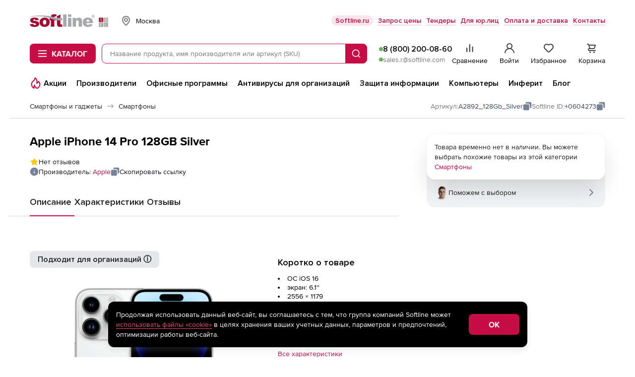

--- FILE ---
content_type: text/html; charset=UTF-8
request_url: https://store.softline.ru/apple/a2892-128gb-silver-415894/?page=4&sortMode=dateDesc
body_size: 70036
content:
<!DOCTYPE html>


<html xmlns:xlink="http://www.w3.org/1999/xlink" lang="ru" id="nojs" xml:lang="ru">

	<head itemscope itemtype="https://schema.org/WPHeader">
					<meta http-equiv="Content-Type" content="text/html; charset=utf-8" />
<meta name="viewport" content="width=device-width, maximum-scale=1, user-scalable=no" />
<meta name="robots" content="noyaca" />
<meta name="robots" content="noodp" />
<meta http-equiv="X-UA-Compatible" content="IE=edge" />
<meta name="SKYPE_TOOLBAR" content="SKYPE_TOOLBAR_PARSER_COMPATIBLE" />
<meta name="language" content="ru" />
<meta itemprop="description" name="description" content="Apple iPhone 14 Pro  128GB Silver, A2892_128Gb_Silver: характеристики, описание и отзывы, онлайн заказ. Доставка в Москве,  и по России ☎ 8 (800) 200-08-60." />
<meta name="keywords" content="" />
		
					<link rel="preload" href="/fonts/ProximaNova-Regular.woff2" type="font/woff2" as="font" crossorigin="anonymous" />
<link rel="preload" href="/fonts/ProximaNova-Bold.woff2" type="font/woff2" as="font" crossorigin="anonymous" />
<link rel="preload" href="//storesoftlineru.webim.ru/v/fonts/Roboto-Bold.ttf" type="font/ttf" as="font" crossorigin="anonymous" />
<link rel="preload" href="//storesoftlineru.webim.ru/v/fonts/Roboto.ttf" type="font/ttf" as="font" crossorigin="anonymous" />
<link rel="icon" href="/favicon/favicon.ico" type="image/x-icon" />
<link rel="apple-touch-icon" href="/favicon/apple-touch-icon-76-76.png" type="image/png" sizes="76x76" />
<link rel="apple-touch-icon" href="/favicon/apple-touch-icon-120-120.png" type="image/png" sizes="120x120" />
<link rel="apple-touch-icon" href="/favicon/apple-touch-icon-152-152.png" type="image/png" sizes="152x152" />
<link rel="apple-touch-icon" href="/favicon/apple-touch-icon-180-180.png" type="image/png" sizes="180x180" />
<link rel="apple-touch-icon" href="/favicon/apple-touch-icon-256-256.png" type="image/png" sizes="256x256" />
<link rel="profile" href="http://microformats.org/profile/hcard" />
<link rel="preconnect" href="//img.softline.com" crossorigin="anonymous" />
<link rel="preconnect" href="//yastatic.net" crossorigin="anonymous" />
<link rel="preconnect" href="//mc.yandex.ru" crossorigin="anonymous" />
<link rel="preconnect" href="//api.mindbox.ru" crossorigin="anonymous" />
<link rel="preconnect" href="//storesoftlineru.webim.ru" crossorigin="anonymous" />
<link rel="preconnect" href="//smartcaptcha.yandexcloud.net" crossorigin="anonymous" />
<link rel="manifest" href="/manifest.webmanifest" />
<link rel="canonical" href="https://store.softline.ru/apple/a2892-128gb-silver-415894/" />
		
					<link rel="stylesheet" type="text/css" media="all" href="/styles/2025/styles.css?1765784394" />
<!--[if IE 7]><link rel="stylesheet" type="text/css" media="all" href="/styles/2020/css/templates_styles_ie.css?1761726294" /><![endif]-->
<link rel="stylesheet" type="text/css" media="all" href="/styles/2020/css/store/tippy_light.css?1761726294" />
<link rel="stylesheet" type="text/css" media="all" href="/styles/2020/css/lib/photoswipe.css?1761726294" />
		
					<title itemprop="headline">Apple iPhone 14 Pro  128GB Silver, A2892_128Gb_Silver — купить по выгодным ценам в официальном интернет-магазине Store.Softline.ru</title>
		
					<script id="js-front-config" type="text/javascript">window.temporaryFrontConfig = {
    "urls": {
        "add": "https:\/\/store.softline.ru\/basket\/add\/",
        "changeQuantity": "https:\/\/store.softline.ru\/basket\/changeQuantity\/",
        "delete": "https:\/\/store.softline.ru\/basket\/delete\/",
        "deleteDelayed": "https:\/\/store.softline.ru\/basket\/deleteDelayed\/",
        "addDelayed": "https:\/\/store.softline.ru\/basket\/addDelayed\/",
        "getDelayed": "https:\/\/store.softline.ru\/basket\/getDelayed\/",
        "getCart": "https:\/\/store.softline.ru\/basket\/getCart\/",
        "getProductByCartItemId": "https:\/\/store.softline.ru\/basket\/getProductByItem\/",
        "product": "\/apple\/a2892-128gb-silver-415894\/",
        "reviewsList": "https:\/\/store.softline.ru\/review\/getList\/"
    },
    "request": {
        "urls": {
            "add": "https:\/\/store.softline.ru\/request\/add\/",
            "remove": "https:\/\/store.softline.ru\/request\/delete\/",
            "changeQuantity": "https:\/\/store.softline.ru\/request\/changeQuantity\/",
            "changeName": "https:\/\/store.softline.ru\/request\/changeName\/"
        }
    },
    "compare": {
        "urls": {
            "add": "https:\/\/store.softline.ru\/compare\/add\/",
            "remove": "https:\/\/store.softline.ru\/compare\/delete\/",
            "getCompare": "https:\/\/store.softline.ru\/compare\/items\/",
            "clear": "https:\/\/store.softline.ru\/compare\/clear\/",
            "getCompareShareLink": "https:\/\/store.softline.ru\/compare\/getShareCompareLink\/"
        }
    },
    "user": {
        "urls": {
            "login": "https:\/\/store.softline.ru\/user\/login\/?referrer=&back=https%3A%2F%2Fstore.softline.ru%2Fapple%2Fa2892-128gb-silver-415894%3Fpage%3D4%26sortMode%3DdateDesc",
            "logout": "https:\/\/store.softline.ru\/user\/logout\/?back=https%3A%2F%2Fstore.softline.ru%2Fapple%2Fa2892-128gb-silver-415894%3Fpage%3D4%26sortMode%3DdateDesc"
        },
        "email": null
    },
    "vendor": {
        "yandexSmartCaptcha": {
            "clientKey": "ysc1_57aOU5POhFLZU3Mdaj4O8lJh7bSpvC9J0QQjvH6B85d53e73"
        }
    },
    "load_skeletons": 0,
    "city_choser_used": null,
    "salesEmail": "sales.r@softline.com",
    "product": {
        "id": 415894,
        "toCartId": 415894,
        "type": "hardware",
        "price": null,
        "priceWithDiscount": null,
        "discount": null,
        "discountInPercents": false,
        "vatPercents": 0,
        "hasVat": true
    },
    "productId": 415894,
    "reviewListPage": 1,
    "contentPageId": null
}</script>		
									<script async type="text/javascript" src="/js/2020/lib/kick_sovetnik.min.js?v3"></script>
							<!-- Mindbox -->











    <script>
        mindbox = window.mindbox || function() { mindbox.queue.push(arguments); };
        mindbox.queue = mindbox.queue || [];
        mindbox('create', {
            endpointId: 'store-softline-website-loyalty'
        });
    </script>
    <script src="https://api.mindbox.ru/scripts/v1/tracker.js" async></script>


    <script>
        mindbox("async", {
            operation: "Website.ViewProduct",
            data: {
                                viewProduct: {
                    product: {
                        ids: {
                            website: '415894'
                        }
                    }
                }
            }
        });
    </script>




<!-- Mindbox -->

							<script type="text/javascript" src="/js/2020/lib/counters/ecommerce/ga4Events.umd.min.js"></script>						</head>

	<body>
									<!-- Yandex.Metrika counter -->
<script type="text/javascript">
    (function(m,e,t,r,i,k,a){
        m[i]=m[i]||function(){(m[i].a=m[i].a||[]).push(arguments)};
        m[i].l=1*new Date();
        for (var j = 0; j < document.scripts.length; j++) {if (document.scripts[j].src === r) { return; }}
        k=e.createElement(t),a=e.getElementsByTagName(t)[0],k.async=1,k.src=r,a.parentNode.insertBefore(k,a)
    })(window, document,'script','https://mc.yandex.ru/metrika/tag.js', 'ym');

    ym(44242089, 'init', {webvisor:true, trackHash:true, clickmap:true, ecommerce:"dataLayer", accurateTrackBounce:true, trackLinks:true});
</script>
<noscript><div><img src="https://mc.yandex.ru/watch/44242089" style="position:absolute; left:-9999px;" alt="" /></div></noscript>
<!-- /Yandex.Metrika counter -->							<script src="https://yastatic.net/browser-updater/v1/script.js" charset="utf-8"></script><script>var yaBrowserUpdater = new ya.browserUpdater.init({"lang":"ru","browsers":{"yabrowser":"22.7.4","chrome":"103","ie":"11","opera":"89","safari":"15.2","fx":"103","iron":"35","flock":"Infinity","palemoon":"25","camino":"Infinity","maxthon":"4.5","seamonkey":"2.3"},"theme":"yellow"});</script>

							<!-- RuTarget -->
<script>
	(function (w, d, s, p) {
		var f = d.getElementsByTagName(s)[0], j = d.createElement(s);
		j.async = true;
		j.src = 'https://cdn.rutarget.ru/static/tag/tag.js';
		f.parentNode.insertBefore(j, f);
		w[p] = {rtgNoSync: false, rtgSyncFrame: true};
	})(window, document, 'script', '_rtgParams');
</script>
<script type="text/javascript">
	if (window.localStorage.getItem('rutarget_sync') !== "true") {
		var _rutarget = window._rutarget || [];
		_rutarget.push({'event': 'sync', 'partner': 'store.softline.ru', 'external_visitor_id': ''});
		window.localStorage.setItem('rutarget_sync', true);
	}
</script>

<script type="text/javascript" >
	var _rutarget = window._rutarget || [];
			_rutarget.push({'event': 'showOffer', 'sku': '415894', 'price': 0});
	</script>

<!-- //RuTarget -->
							<!-- Top100 (Kraken) Counter -->
<script>
    (function (w, d, c) {
        (w[c] = w[c] || []).push(function() {
            var options = {
                project: 7748569,
            };
            try {
                w.top100Counter = new top100(options);
            } catch(e) { }
        });
        var n = d.getElementsByTagName("script")[0],
            s = d.createElement("script"),
            f = function () { n.parentNode.insertBefore(s, n); };
        s.type = "text/javascript";
        s.async = true;
        s.src =
            (d.location.protocol == "https:" ? "https:" : "http:") +
            "//st.top100.ru/top100/top100.js";

        if (w.opera == "[object Opera]") {
            d.addEventListener("DOMContentLoaded", f, false);
        } else { f(); }
    })(window, document, "_top100q");
</script>
<noscript>
	<img src="//counter.rambler.ru/top100.cnt?pid=7748569" alt="Топ-100" />
</noscript>
<!-- END Top100 (Kraken) Counter -->					
			<div class="b-box b-box_content_svg-definitions" id="svgDefinitions" data-version="1765357817">
	</div>
	<script async type="text/javascript" src="/js/2020/lib/svgDefinitions.js?v01"></script>

	<div class="b-page b-page_store">
		<header class="b-store-header">
    <div class="b-store-header__top">
        <div class="b-stripe__in">
            <div class="b-store-header__top-row">
				<a href="https://store.softline.ru/" class="b-store-header__logo is-desktop">
					<span class="visually-hidden">Softline</span>
					<img src="/images/svg/softline_logo.svg?2024" width="76" height="32" alt="Softline – программное обеспечение, оборудование, IT-консалтинг, лицензирование, обучение" title="Softline – программное обеспечение, оборудование, IT-консалтинг, лицензирование, обучение"class="b-store-header__logo-img">
				</a>
                <div class="b-geo-select b-store-header__geo-select">
                    <button class="b-button b-geo-select__city-btn js-delivery-cities-button js-header-regions">
	<svg width="24" height="24" class="b-geo-select__country-icon">
		<use xlink:href="#map-marker"></use>
	</svg>
	<span class="b-geo-select__city-current js-delivery-current-city-name" data-link="msk">Москва</span>
</button>


<form method="" action="" name="city-select" class="b-geo-select__dropdown js-city-dropdown js-delivery-cities-list js-header-regions">
	<div class="b-store-field b-geo-select__search">
		<input type="text" name="query" placeholder="Найти город" autocomplete="off" class="b-store-field__field b-geo-select__field js-search-city-input">
	</div>
	<span class="b-geo-select__not-found js-city-not-found" style="display: none;">Город не найден</span>
	<ul class="b-geo-select__list js-delivery-city-list">
		<li class="b-geo-select__item js-current-city">
			<label for="city-msk" class="b-geo-select__radio">
				<input type="radio" name="city" class="b-geo-select__radio-input visually-hidden" checked="checked" />
				<svg width="24" height="24" class="b-geo-select__checked-icon">
					<use xlink:href="#store-check"></use>
				</svg>
				<span class="b-geo-select__name">Москва</span>
			</label>
		</li>

					
			<li class="b-geo-select__item js-change-city" data-link="sankt-peterburg" data-availability_by_link="1">
				<label for="city-sankt-peterburg" class="b-geo-select__radio">
					<input type="radio" name="city" class="b-geo-select__radio-input visually-hidden"  />
					<svg width="24" height="24" class="b-geo-select__checked-icon">
						<use xlink:href="#store-check"></use>
					</svg>
					<span class="b-geo-select__name js-city-name">Санкт-Петербург</span>
				</label>

			</li>
					
			<li class="b-geo-select__item js-change-city" data-link="belgorod" data-availability_by_link="1">
				<label for="city-belgorod" class="b-geo-select__radio">
					<input type="radio" name="city" class="b-geo-select__radio-input visually-hidden"  />
					<svg width="24" height="24" class="b-geo-select__checked-icon">
						<use xlink:href="#store-check"></use>
					</svg>
					<span class="b-geo-select__name js-city-name">Белгород</span>
				</label>

			</li>
					
			<li class="b-geo-select__item js-change-city" data-link="vladivostok" data-availability_by_link="1">
				<label for="city-vladivostok" class="b-geo-select__radio">
					<input type="radio" name="city" class="b-geo-select__radio-input visually-hidden"  />
					<svg width="24" height="24" class="b-geo-select__checked-icon">
						<use xlink:href="#store-check"></use>
					</svg>
					<span class="b-geo-select__name js-city-name">Владивосток</span>
				</label>

			</li>
					
			<li class="b-geo-select__item js-change-city" data-link="volgograd" data-availability_by_link="1">
				<label for="city-volgograd" class="b-geo-select__radio">
					<input type="radio" name="city" class="b-geo-select__radio-input visually-hidden"  />
					<svg width="24" height="24" class="b-geo-select__checked-icon">
						<use xlink:href="#store-check"></use>
					</svg>
					<span class="b-geo-select__name js-city-name">Волгоград</span>
				</label>

			</li>
					
			<li class="b-geo-select__item js-change-city" data-link="voronezh" data-availability_by_link="1">
				<label for="city-voronezh" class="b-geo-select__radio">
					<input type="radio" name="city" class="b-geo-select__radio-input visually-hidden"  />
					<svg width="24" height="24" class="b-geo-select__checked-icon">
						<use xlink:href="#store-check"></use>
					</svg>
					<span class="b-geo-select__name js-city-name">Воронеж</span>
				</label>

			</li>
					
			<li class="b-geo-select__item js-change-city" data-link="ekaterinburg" data-availability_by_link="1">
				<label for="city-ekaterinburg" class="b-geo-select__radio">
					<input type="radio" name="city" class="b-geo-select__radio-input visually-hidden"  />
					<svg width="24" height="24" class="b-geo-select__checked-icon">
						<use xlink:href="#store-check"></use>
					</svg>
					<span class="b-geo-select__name js-city-name">Екатеринбург</span>
				</label>

			</li>
					
			<li class="b-geo-select__item js-change-city" data-link="izhevsk" data-availability_by_link="1">
				<label for="city-izhevsk" class="b-geo-select__radio">
					<input type="radio" name="city" class="b-geo-select__radio-input visually-hidden"  />
					<svg width="24" height="24" class="b-geo-select__checked-icon">
						<use xlink:href="#store-check"></use>
					</svg>
					<span class="b-geo-select__name js-city-name">Ижевск</span>
				</label>

			</li>
					
			<li class="b-geo-select__item js-change-city" data-link="irkutsk" data-availability_by_link="1">
				<label for="city-irkutsk" class="b-geo-select__radio">
					<input type="radio" name="city" class="b-geo-select__radio-input visually-hidden"  />
					<svg width="24" height="24" class="b-geo-select__checked-icon">
						<use xlink:href="#store-check"></use>
					</svg>
					<span class="b-geo-select__name js-city-name">Иркутск</span>
				</label>

			</li>
					
			<li class="b-geo-select__item js-change-city" data-link="kazan" data-availability_by_link="1">
				<label for="city-kazan" class="b-geo-select__radio">
					<input type="radio" name="city" class="b-geo-select__radio-input visually-hidden"  />
					<svg width="24" height="24" class="b-geo-select__checked-icon">
						<use xlink:href="#store-check"></use>
					</svg>
					<span class="b-geo-select__name js-city-name">Казань</span>
				</label>

			</li>
					
			<li class="b-geo-select__item js-change-city" data-link="kaliningrad" data-availability_by_link="1">
				<label for="city-kaliningrad" class="b-geo-select__radio">
					<input type="radio" name="city" class="b-geo-select__radio-input visually-hidden"  />
					<svg width="24" height="24" class="b-geo-select__checked-icon">
						<use xlink:href="#store-check"></use>
					</svg>
					<span class="b-geo-select__name js-city-name">Калининград</span>
				</label>

			</li>
					
			<li class="b-geo-select__item js-change-city" data-link="krasnodar" data-availability_by_link="1">
				<label for="city-krasnodar" class="b-geo-select__radio">
					<input type="radio" name="city" class="b-geo-select__radio-input visually-hidden"  />
					<svg width="24" height="24" class="b-geo-select__checked-icon">
						<use xlink:href="#store-check"></use>
					</svg>
					<span class="b-geo-select__name js-city-name">Краснодар</span>
				</label>

			</li>
					
			<li class="b-geo-select__item js-change-city" data-link="krasnoyarsk" data-availability_by_link="1">
				<label for="city-krasnoyarsk" class="b-geo-select__radio">
					<input type="radio" name="city" class="b-geo-select__radio-input visually-hidden"  />
					<svg width="24" height="24" class="b-geo-select__checked-icon">
						<use xlink:href="#store-check"></use>
					</svg>
					<span class="b-geo-select__name js-city-name">Красноярск</span>
				</label>

			</li>
					
			<li class="b-geo-select__item js-change-city" data-link="nizhniy-novgorod" data-availability_by_link="1">
				<label for="city-nizhniy-novgorod" class="b-geo-select__radio">
					<input type="radio" name="city" class="b-geo-select__radio-input visually-hidden"  />
					<svg width="24" height="24" class="b-geo-select__checked-icon">
						<use xlink:href="#store-check"></use>
					</svg>
					<span class="b-geo-select__name js-city-name">Нижний Новгород</span>
				</label>

			</li>
					
			<li class="b-geo-select__item js-change-city" data-link="novosibirsk" data-availability_by_link="1">
				<label for="city-novosibirsk" class="b-geo-select__radio">
					<input type="radio" name="city" class="b-geo-select__radio-input visually-hidden"  />
					<svg width="24" height="24" class="b-geo-select__checked-icon">
						<use xlink:href="#store-check"></use>
					</svg>
					<span class="b-geo-select__name js-city-name">Новосибирск</span>
				</label>

			</li>
					
			<li class="b-geo-select__item js-change-city" data-link="omsk" data-availability_by_link="1">
				<label for="city-omsk" class="b-geo-select__radio">
					<input type="radio" name="city" class="b-geo-select__radio-input visually-hidden"  />
					<svg width="24" height="24" class="b-geo-select__checked-icon">
						<use xlink:href="#store-check"></use>
					</svg>
					<span class="b-geo-select__name js-city-name">Омск</span>
				</label>

			</li>
					
			<li class="b-geo-select__item js-change-city" data-link="perm" data-availability_by_link="1">
				<label for="city-perm" class="b-geo-select__radio">
					<input type="radio" name="city" class="b-geo-select__radio-input visually-hidden"  />
					<svg width="24" height="24" class="b-geo-select__checked-icon">
						<use xlink:href="#store-check"></use>
					</svg>
					<span class="b-geo-select__name js-city-name">Пермь</span>
				</label>

			</li>
					
			<li class="b-geo-select__item js-change-city" data-link="rostov-na-donu" data-availability_by_link="1">
				<label for="city-rostov-na-donu" class="b-geo-select__radio">
					<input type="radio" name="city" class="b-geo-select__radio-input visually-hidden"  />
					<svg width="24" height="24" class="b-geo-select__checked-icon">
						<use xlink:href="#store-check"></use>
					</svg>
					<span class="b-geo-select__name js-city-name">Ростов-на-Дону</span>
				</label>

			</li>
					
			<li class="b-geo-select__item js-change-city" data-link="samara" data-availability_by_link="1">
				<label for="city-samara" class="b-geo-select__radio">
					<input type="radio" name="city" class="b-geo-select__radio-input visually-hidden"  />
					<svg width="24" height="24" class="b-geo-select__checked-icon">
						<use xlink:href="#store-check"></use>
					</svg>
					<span class="b-geo-select__name js-city-name">Самара</span>
				</label>

			</li>
					
			<li class="b-geo-select__item js-change-city" data-link="surgut" data-availability_by_link="0">
				<label for="city-surgut" class="b-geo-select__radio">
					<input type="radio" name="city" class="b-geo-select__radio-input visually-hidden"  />
					<svg width="24" height="24" class="b-geo-select__checked-icon">
						<use xlink:href="#store-check"></use>
					</svg>
					<span class="b-geo-select__name js-city-name">Сургут</span>
				</label>

			</li>
					
			<li class="b-geo-select__item js-change-city" data-link="tyumen" data-availability_by_link="1">
				<label for="city-tyumen" class="b-geo-select__radio">
					<input type="radio" name="city" class="b-geo-select__radio-input visually-hidden"  />
					<svg width="24" height="24" class="b-geo-select__checked-icon">
						<use xlink:href="#store-check"></use>
					</svg>
					<span class="b-geo-select__name js-city-name">Тюмень</span>
				</label>

			</li>
					
			<li class="b-geo-select__item js-change-city" data-link="ufa" data-availability_by_link="1">
				<label for="city-ufa" class="b-geo-select__radio">
					<input type="radio" name="city" class="b-geo-select__radio-input visually-hidden"  />
					<svg width="24" height="24" class="b-geo-select__checked-icon">
						<use xlink:href="#store-check"></use>
					</svg>
					<span class="b-geo-select__name js-city-name">Уфа</span>
				</label>

			</li>
					
			<li class="b-geo-select__item js-change-city" data-link="habarovsk" data-availability_by_link="1">
				<label for="city-habarovsk" class="b-geo-select__radio">
					<input type="radio" name="city" class="b-geo-select__radio-input visually-hidden"  />
					<svg width="24" height="24" class="b-geo-select__checked-icon">
						<use xlink:href="#store-check"></use>
					</svg>
					<span class="b-geo-select__name js-city-name">Хабаровск</span>
				</label>

			</li>
					
			<li class="b-geo-select__item js-change-city" data-link="chelyabinsk" data-availability_by_link="1">
				<label for="city-chelyabinsk" class="b-geo-select__radio">
					<input type="radio" name="city" class="b-geo-select__radio-input visually-hidden"  />
					<svg width="24" height="24" class="b-geo-select__checked-icon">
						<use xlink:href="#store-check"></use>
					</svg>
					<span class="b-geo-select__name js-city-name">Челябинск</span>
				</label>

			</li>
					
			<li class="b-geo-select__item js-change-city" data-link="yaroslavl" data-availability_by_link="1">
				<label for="city-yaroslavl" class="b-geo-select__radio">
					<input type="radio" name="city" class="b-geo-select__radio-input visually-hidden"  />
					<svg width="24" height="24" class="b-geo-select__checked-icon">
						<use xlink:href="#store-check"></use>
					</svg>
					<span class="b-geo-select__name js-city-name">Ярославль</span>
				</label>

			</li>
			</ul>
</form>
                </div>
                <ul class="b-store-header__navigation">
			<li class="b-store-header__nav-item">
			<a href="https://softline.ru/" class="b-store-header__nav-link 
				 b-store-header__nav-link_with-bg				"
				 target="_blank"				 rel="nofollow">
				Softline.ru
			</a>
		</li>
			<li class="b-store-header__nav-item">
			<a href="https://store.softline.ru/writeorder/" class="b-store-header__nav-link 
								 b-store-header__nav-link_underline"
								>
				Запрос цены
			</a>
		</li>
			<li class="b-store-header__nav-item">
			<a href="/tenders/" class="b-store-header__nav-link 
								 b-store-header__nav-link_underline"
								 rel="nofollow">
				Тендеры
			</a>
		</li>
			<li class="b-store-header__nav-item">
			<a href="/b2b/" class="b-store-header__nav-link 
								 b-store-header__nav-link_underline"
								>
				Для юр.лиц
			</a>
		</li>
			<li class="b-store-header__nav-item">
			<a href="/delivery_info/" class="b-store-header__nav-link 
								 b-store-header__nav-link_underline"
								 rel="nofollow">
				Оплата и доставка
			</a>
		</li>
			<li class="b-store-header__nav-item">
			<a href="/contacts/" class="b-store-header__nav-link 
								 b-store-header__nav-link_underline"
								 rel="nofollow">
				Контакты
			</a>
		</li>
	</ul>
            </div>
        </div>
    </div>
    <div class="b-store-header__middle">
        <div class="b-stripe__in">
            <div class="b-store-header__middle-row">
                <div class="b-store-header__middle-left">
                    <a href="https://store.softline.ru/" class="b-store-header__logo visible-on-scroll">
                        <span class="visually-hidden">Softline</span>
                        <img src="/images/svg/softline_logo.svg?2024" width="76" height="32" alt="Softline – программное обеспечение, оборудование, IT-консалтинг, лицензирование, обучение" title="Softline – программное обеспечение, оборудование, IT-консалтинг, лицензирование, обучение" class="b-store-header__logo-img hidden-xs">
                        <img src="/images/svg/softline-logo_xs.svg?2024-2" width="22" height="22" alt="Softline – программное обеспечение, оборудование, IT-консалтинг, лицензирование, обучение" title="Softline – программное обеспечение, оборудование, IT-консалтинг, лицензирование, обучение" class="b-store-header__logo-img visible-xs">
                    </a>
                    <div class="b-store-header__catalog-wrap">
	<button class="b-button b-button_brand b-store-header__catalog-btn js-catalog-btn">
		<svg width="18" height="14" class="b-store-header__menu-icon b-store-header__menu-icon_open">
			<use xlink:href="#store-burger"></use>
		</svg>
		<svg width="12" height="12" class="b-store-header__menu-icon b-store-header__menu-icon_close">
			<use xlink:href="#close"></use>
		</svg><span class="b-store-header__catalog-text">Каталог</span>
	</button>
	
	<div class="b-menu-catalog js-catalog b-store-header__catalog">
		<div class="b-menu-catalog__box js-view-wrapper">
			<div class="b-menu-catalog__row">
				<nav class="b-menu-catalog__main-nav">
					<ul class="b-menu-catalog__main-nav-list">
													<li class="b-menu-catalog__nav-item">
								<a href="#" data-catalog-trigger="0" class="b-menu-catalog__nav-link js-catalog-item is-active">
									<svg class="b-menu-catalog__icon b-menu-catalog__icon_catalog">
										<use xlink:href="#catalog__thumbs-up"></use>
									</svg>
									<span class="b-menu-catalog__nav-link-text">Популярное</span>
									<svg width="24" height="24" class="b-menu-catalog__icon b-menu-catalog__icon_next">
										<use xlink:href="#arrow-side"></use>
									</svg>
								</a>
							</li>
													<li class="b-menu-catalog__nav-item">
								<a href="#" data-catalog-trigger="1" class="b-menu-catalog__nav-link js-catalog-item">
									<svg class="b-menu-catalog__icon b-menu-catalog__icon_catalog">
										<use xlink:href="#catalog__browser"></use>
									</svg>
									<span class="b-menu-catalog__nav-link-text">Операционные системы и офисное ПО</span>
									<svg width="24" height="24" class="b-menu-catalog__icon b-menu-catalog__icon_next">
										<use xlink:href="#arrow-side"></use>
									</svg>
								</a>
							</li>
													<li class="b-menu-catalog__nav-item">
								<a href="#" data-catalog-trigger="2" class="b-menu-catalog__nav-link js-catalog-item">
									<svg class="b-menu-catalog__icon b-menu-catalog__icon_catalog">
										<use xlink:href="#catalog__shield"></use>
									</svg>
									<span class="b-menu-catalog__nav-link-text">Антивирусы и безопасность</span>
									<svg width="24" height="24" class="b-menu-catalog__icon b-menu-catalog__icon_next">
										<use xlink:href="#arrow-side"></use>
									</svg>
								</a>
							</li>
													<li class="b-menu-catalog__nav-item">
								<a href="#" data-catalog-trigger="3" class="b-menu-catalog__nav-link js-catalog-item">
									<svg class="b-menu-catalog__icon b-menu-catalog__icon_catalog">
										<use xlink:href="#catalog__globe"></use>
									</svg>
									<span class="b-menu-catalog__nav-link-text">САПР и ГИС</span>
									<svg width="24" height="24" class="b-menu-catalog__icon b-menu-catalog__icon_next">
										<use xlink:href="#arrow-side"></use>
									</svg>
								</a>
							</li>
													<li class="b-menu-catalog__nav-item">
								<a href="#" data-catalog-trigger="4" class="b-menu-catalog__nav-link js-catalog-item">
									<svg class="b-menu-catalog__icon b-menu-catalog__icon_catalog">
										<use xlink:href="#catalog__palette"></use>
									</svg>
									<span class="b-menu-catalog__nav-link-text">Графика, дизайн, мультимедиа</span>
									<svg width="24" height="24" class="b-menu-catalog__icon b-menu-catalog__icon_next">
										<use xlink:href="#arrow-side"></use>
									</svg>
								</a>
							</li>
													<li class="b-menu-catalog__nav-item">
								<a href="#" data-catalog-trigger="5" class="b-menu-catalog__nav-link js-catalog-item">
									<svg class="b-menu-catalog__icon b-menu-catalog__icon_catalog">
										<use xlink:href="#catalog__monitor"></use>
									</svg>
									<span class="b-menu-catalog__nav-link-text">Компьютеры, периферия, комплектующие</span>
									<svg width="24" height="24" class="b-menu-catalog__icon b-menu-catalog__icon_next">
										<use xlink:href="#arrow-side"></use>
									</svg>
								</a>
							</li>
													<li class="b-menu-catalog__nav-item">
								<a href="#" data-catalog-trigger="6" class="b-menu-catalog__nav-link js-catalog-item">
									<svg class="b-menu-catalog__icon b-menu-catalog__icon_catalog">
										<use xlink:href="#catalog__wifi-router"></use>
									</svg>
									<span class="b-menu-catalog__nav-link-text">Смартфоны, гаджеты, фото-, видео-, аудиотехника</span>
									<svg width="24" height="24" class="b-menu-catalog__icon b-menu-catalog__icon_next">
										<use xlink:href="#arrow-side"></use>
									</svg>
								</a>
							</li>
													<li class="b-menu-catalog__nav-item">
								<a href="#" data-catalog-trigger="7" class="b-menu-catalog__nav-link js-catalog-item">
									<svg class="b-menu-catalog__icon b-menu-catalog__icon_catalog">
										<use xlink:href="#catalog__bag"></use>
									</svg>
									<span class="b-menu-catalog__nav-link-text">Управление бизнесом и финансами</span>
									<svg width="24" height="24" class="b-menu-catalog__icon b-menu-catalog__icon_next">
										<use xlink:href="#arrow-side"></use>
									</svg>
								</a>
							</li>
													<li class="b-menu-catalog__nav-item">
								<a href="#" data-catalog-trigger="8" class="b-menu-catalog__nav-link js-catalog-item">
									<svg class="b-menu-catalog__icon b-menu-catalog__icon_catalog">
										<use xlink:href="#catalog__brackets"></use>
									</svg>
									<span class="b-menu-catalog__nav-link-text">Программирование и разработка</span>
									<svg width="24" height="24" class="b-menu-catalog__icon b-menu-catalog__icon_next">
										<use xlink:href="#arrow-side"></use>
									</svg>
								</a>
							</li>
													<li class="b-menu-catalog__nav-item">
								<a href="#" data-catalog-trigger="9" class="b-menu-catalog__nav-link js-catalog-item">
									<svg class="b-menu-catalog__icon b-menu-catalog__icon_catalog">
										<use xlink:href="#catalog__sync"></use>
									</svg>
									<span class="b-menu-catalog__nav-link-text">Импортозамещение</span>
									<svg width="24" height="24" class="b-menu-catalog__icon b-menu-catalog__icon_next">
										<use xlink:href="#arrow-side"></use>
									</svg>
								</a>
							</li>
													<li class="b-menu-catalog__nav-item">
								<a href="#" data-catalog-trigger="10" class="b-menu-catalog__nav-link js-catalog-item">
									<svg class="b-menu-catalog__icon b-menu-catalog__icon_catalog">
										<use xlink:href="#catalog__database"></use>
									</svg>
									<span class="b-menu-catalog__nav-link-text">Серверное и сетевое оборудование</span>
									<svg width="24" height="24" class="b-menu-catalog__icon b-menu-catalog__icon_next">
										<use xlink:href="#arrow-side"></use>
									</svg>
								</a>
							</li>
													<li class="b-menu-catalog__nav-item">
								<a href="#" data-catalog-trigger="11" class="b-menu-catalog__nav-link js-catalog-item">
									<svg class="b-menu-catalog__icon b-menu-catalog__icon_catalog">
										<use xlink:href="#catalog__graduation-cap"></use>
									</svg>
									<span class="b-menu-catalog__nav-link-text">Образование и развлечения</span>
									<svg width="24" height="24" class="b-menu-catalog__icon b-menu-catalog__icon_next">
										<use xlink:href="#arrow-side"></use>
									</svg>
								</a>
							</li>
													<li class="b-menu-catalog__nav-item">
								<a href="#" data-catalog-trigger="12" class="b-menu-catalog__nav-link js-catalog-item">
									<svg class="b-menu-catalog__icon b-menu-catalog__icon_catalog">
										<use xlink:href="#catalog__print"></use>
									</svg>
									<span class="b-menu-catalog__nav-link-text">Оргтехника и товары для офиса</span>
									<svg width="24" height="24" class="b-menu-catalog__icon b-menu-catalog__icon_next">
										<use xlink:href="#arrow-side"></use>
									</svg>
								</a>
							</li>
													<li class="b-menu-catalog__nav-item">
								<a href="#" data-catalog-trigger="13" class="b-menu-catalog__nav-link js-catalog-item">
									<svg class="b-menu-catalog__icon b-menu-catalog__icon_catalog">
										<use xlink:href="#catalog__computer"></use>
									</svg>
									<span class="b-menu-catalog__nav-link-text">Оборудование для бизнеса</span>
									<svg width="24" height="24" class="b-menu-catalog__icon b-menu-catalog__icon_next">
										<use xlink:href="#arrow-side"></use>
									</svg>
								</a>
							</li>
											</ul>
				</nav>
				
									
					<div data-catalog-section="0" class="b-menu-catalog__nav js-catalog-view is-active">
						<span class="b-menu-catalog__nav-heading hidden">Популярное</span>
						<nav class="b-menu-catalog__nav-wrap">
							<ul class="b-menu-catalog__nav-list">
																	<li class="b-menu-catalog__nav-item">
																					<span class="b-menu-catalog__nav-label">Операционные системы</span>
																				
										<ul class="b-menu-catalog__sub-list">
																							<li class="b-menu-catalog__sub-item">
													<a href="/astralinux/astra-linux-special-edition/" class="b-menu-catalog__sub-link">Astra Linux Special Edition</a>
												</li>
																							<li class="b-menu-catalog__sub-item">
													<a href="/microsoft/fqc-10572-380385/" class="b-menu-catalog__sub-link">Microsoft Windows 11 Professional</a>
												</li>
																							<li class="b-menu-catalog__sub-item">
													<a href="/microsoft/kw9-00664-380389/" class="b-menu-catalog__sub-link">Microsoft Windows 11 HOME</a>
												</li>
																							<li class="b-menu-catalog__sub-item">
													<a href="/redsoft/red-os-1/" class="b-menu-catalog__sub-link">Операционная система РЕД ОС</a>
												</li>
																							<li class="b-menu-catalog__sub-item">
													<a href="/redsoft/red-adm/" class="b-menu-catalog__sub-link">РЕД АДМ</a>
												</li>
																							<li class="b-menu-catalog__sub-item">
													<a href="/basealt/alt-rabochaya-stantsiya-10/" class="b-menu-catalog__sub-link">Альт Рабочая станция 10</a>
												</li>
																							<li class="b-menu-catalog__sub-item">
													<a href="/basealt/alt-server-10/" class="b-menu-catalog__sub-link">Альт Сервер 10</a>
												</li>
																					</ul>
									</li>
																	<li class="b-menu-catalog__nav-item">
																					<span class="b-menu-catalog__nav-label">Офисные программы</span>
																				
										<ul class="b-menu-catalog__sub-list">
																							<li class="b-menu-catalog__sub-item">
													<a href="/microsoft/qq2-00004-195982/" class="b-menu-catalog__sub-link">Microsoft 365 Персональный</a>
												</li>
																							<li class="b-menu-catalog__sub-item">
													<a href="/microsoft/6gq-00084-195981/" class="b-menu-catalog__sub-link">Microsoft 365 для семьи</a>
												</li>
																							<li class="b-menu-catalog__sub-item">
													<a href="/microsoft/ep2-06797-473568/" class="b-menu-catalog__sub-link">Microsoft Office для дома 2024</a>
												</li>
																							<li class="b-menu-catalog__sub-item">
													<a href="/microsoft/ep2-06605-473582/" class="b-menu-catalog__sub-link">Microsoft Office для дома и бизнеса 2024</a>
												</li>
																							<li class="b-menu-catalog__sub-item">
													<a href="/ncloudtech/moyofis-standartnyy-2/" class="b-menu-catalog__sub-link">МойОфис Стандартный 3</a>
												</li>
																					</ul>
									</li>
																	<li class="b-menu-catalog__nav-item">
																					<span class="b-menu-catalog__nav-label">Антивирусы и безопасность</span>
																				
										<ul class="b-menu-catalog__sub-list">
																							<li class="b-menu-catalog__sub-item">
													<a href="/kaspersky/" class="b-menu-catalog__sub-link">«Лаборатория Касперского»</a>
												</li>
																							<li class="b-menu-catalog__sub-item">
													<a href="/drweb/" class="b-menu-catalog__sub-link">Доктор Веб</a>
												</li>
																							<li class="b-menu-catalog__sub-item">
													<a href="/kripto-pro/" class="b-menu-catalog__sub-link">Крипто-Про</a>
												</li>
																							<li class="b-menu-catalog__sub-item">
													<a href="/kod-bezopasnosti/" class="b-menu-catalog__sub-link">Код безопасности</a>
												</li>
																							<li class="b-menu-catalog__sub-item">
													<a href="/positive-technologies/" class="b-menu-catalog__sub-link">Positive Technologies</a>
												</li>
																					</ul>
									</li>
																	<li class="b-menu-catalog__nav-item">
																					<span class="b-menu-catalog__nav-label">Электроника</span>
																				
										<ul class="b-menu-catalog__sub-list">
																							<li class="b-menu-catalog__sub-item">
													<a href="/apple/" class="b-menu-catalog__sub-link">Apple</a>
												</li>
																							<li class="b-menu-catalog__sub-item">
													<a href="/inferit/?filter%5Btype_product%5D%5B%5D=2" class="b-menu-catalog__sub-link">Inferit</a>
												</li>
																							<li class="b-menu-catalog__sub-item">
													<a href="/systeme-electric/" class="b-menu-catalog__sub-link">Systeme Electric (ранее APC)</a>
												</li>
																							<li class="b-menu-catalog__sub-item">
													<a href="/ippon/" class="b-menu-catalog__sub-link">Ippon</a>
												</li>
																							<li class="b-menu-catalog__sub-item">
													<a href="/asus/" class="b-menu-catalog__sub-link">Asus</a>
												</li>
																							<li class="b-menu-catalog__sub-item">
													<a href="/hp/" class="b-menu-catalog__sub-link">HP</a>
												</li>
																							<li class="b-menu-catalog__sub-item">
													<a href="/servers/" class="b-menu-catalog__sub-link">Серверы</a>
												</li>
																					</ul>
									</li>
																	<li class="b-menu-catalog__nav-item">
																					<span class="b-menu-catalog__nav-label">Работа с документами и удаленный доступ</span>
																				
										<ul class="b-menu-catalog__sub-list">
																							<li class="b-menu-catalog__sub-item">
													<a href="/contentai/" class="b-menu-catalog__sub-link">Content AI (ранее ABBYY)</a>
												</li>
																							<li class="b-menu-catalog__sub-item">
													<a href="/rarsoft/" class="b-menu-catalog__sub-link">RARSoft</a>
												</li>
																							<li class="b-menu-catalog__sub-item">
													<a href="/adobe/" class="b-menu-catalog__sub-link">Adobe</a>
												</li>
																							<li class="b-menu-catalog__sub-item">
													<a href="/wondershare/" class="b-menu-catalog__sub-link">Wondershare</a>
												</li>
																							<li class="b-menu-catalog__sub-item">
													<a href="/anydesk/anydesk/" class="b-menu-catalog__sub-link">Anydesk</a>
												</li>
																					</ul>
									</li>
																	<li class="b-menu-catalog__nav-item">
																					<span class="b-menu-catalog__nav-label">САПР</span>
																				
										<ul class="b-menu-catalog__sub-list">
																							<li class="b-menu-catalog__sub-item">
													<a href="/ascon/" class="b-menu-catalog__sub-link">Аскон</a>
												</li>
																							<li class="b-menu-catalog__sub-item">
													<a href="/nanosoft/" class="b-menu-catalog__sub-link">nanoCAD</a>
												</li>
																					</ul>
									</li>
															</ul>

													</nav>

																			<div class="b-brands-list b-menu-catalog__brands-list js-catalog-brands">
								<ul class="b-brands-list__list">
																			<li class="b-brands-list__item">
											<a href="/microsoft/" class="b-brands-list__link">
												<span class="visually-hidden">Microsoft Corporation</span>
												<picture>
													<source srcset="https://img.softline.com/mcf/338f44bdcc7f3b21a319a6e520b3035c/7e5385d3287d77e53c02/scale-dec-q_85-130x60.webp" type="image/webp">
													<img src="https://img.softline.com/mcf/130fd3359b4ad9fdff602ce14f7e0fc2/7e5385d3287d77e53c02/scale-dec-130x60.png" alt="Microsoft Corporation" title="Microsoft Corporation" loading="lazy" class="b-brands-list__image">
												</picture>
											</a>
										</li>
																			<li class="b-brands-list__item">
											<a href="/kaspersky/" class="b-brands-list__link">
												<span class="visually-hidden">«Лаборатория Касперского»</span>
												<picture>
													<source srcset="https://img.softline.com/mcf/1c9552c4953960e20da3452c91dbee6f/56d916618d49556d9502/scale-dec-q_85-130x60.webp" type="image/webp">
													<img src="https://img.softline.com/mcf/56bd205f8f468e07dbed3bf5a47e68bb/56d916618d49556d9502/scale-dec-130x60.png" alt="«Лаборатория Касперского»" title="«Лаборатория Касперского»" loading="lazy" class="b-brands-list__image">
												</picture>
											</a>
										</li>
																			<li class="b-brands-list__item">
											<a href="/apple/" class="b-brands-list__link">
												<span class="visually-hidden">Apple</span>
												<picture>
													<source srcset="https://img.softline.com/mcf/978c66decd79bf0e8fe09fa27aebe61f/9134065522f909134702/scale-dec-q_85-130x60.webp" type="image/webp">
													<img src="https://img.softline.com/mcf/6fb2e1feae466afd32d7ec6ec797ed5e/9134065522f909134702/scale-dec-130x60.png" alt="Apple" title="Apple" loading="lazy" class="b-brands-list__image">
												</picture>
											</a>
										</li>
																			<li class="b-brands-list__item">
											<a href="/kripto-pro/" class="b-brands-list__link">
												<span class="visually-hidden">КриптоПро</span>
												<picture>
													<source srcset="https://img.softline.com/mcf/0edf4afdccae8b908719cc6618cb2d2c/e44795d328809e447d02/scale-dec-q_85-130x60.webp" type="image/webp">
													<img src="https://img.softline.com/mcf/38dec2d1f210668a154b5fed9eee972d/e44795d328809e447d02/scale-dec-130x60.png" alt="КриптоПро" title="КриптоПро" loading="lazy" class="b-brands-list__image">
												</picture>
											</a>
										</li>
																			<li class="b-brands-list__item">
											<a href="/hp/" class="b-brands-list__link">
												<span class="visually-hidden">HP Inc.</span>
												<picture>
													<source srcset="https://img.softline.com/mcf/90604917a4bc7972e266a6ff49bd6b35/1d27d5ecd0e251d28002/scale-dec-q_85-130x60.webp" type="image/webp">
													<img src="https://img.softline.com/mcf/1668eddb307e34715f9f85cc5c28184d/1d27d5ecd0e251d28002/scale-dec-130x60.png" alt="HP Inc." title="HP Inc." loading="lazy" class="b-brands-list__image">
												</picture>
											</a>
										</li>
																			<li class="b-brands-list__item">
											<a href="/ascon/" class="b-brands-list__link">
												<span class="visually-hidden">АСКОН</span>
												<picture>
													<source srcset="https://img.softline.com/mcf/a910cf34204d8b7680c1f892d7cca4ab/6dfeb646f54446dff502/scale-dec-q_85-130x60.webp" type="image/webp">
													<img src="https://img.softline.com/mcf/bff9dae4d7446a0fb5b531c5d001972a/6dfeb646f54446dff502/scale-dec-130x60.png" alt="АСКОН" title="АСКОН" loading="lazy" class="b-brands-list__image">
												</picture>
											</a>
										</li>
																			<li class="b-brands-list__item">
											<a href="/samsung/" class="b-brands-list__link">
												<span class="visually-hidden">Samsung</span>
												<picture>
													<source srcset="https://img.softline.com/mcf/b5c1b9f49e16c232529ad98e8df207a5/aefcc61b8622daefd402/scale-dec-q_85-130x60.webp" type="image/webp">
													<img src="https://img.softline.com/mcf/8e02512a716fec61f052d0bfe93e85a2/aefcc61b8622daefd402/scale-dec-130x60.png" alt="Samsung" title="Samsung" loading="lazy" class="b-brands-list__image">
												</picture>
											</a>
										</li>
																	</ul>
							</div>
											</div>
									
					<div data-catalog-section="1" class="b-menu-catalog__nav js-catalog-view">
						<span class="b-menu-catalog__nav-heading hidden">Операционные системы и офисное ПО</span>
						<nav class="b-menu-catalog__nav-wrap">
							<ul class="b-menu-catalog__nav-list">
																	<li class="b-menu-catalog__nav-item">
																					<a href="/operating-systems/" class="b-menu-catalog__nav-label">Операционные системы</a>
																				
										<ul class="b-menu-catalog__sub-list">
																							<li class="b-menu-catalog__sub-item">
													<a href="/operating-systems/rossiyskie-operatsionnye-sistemy-importozameshchenie/" class="b-menu-catalog__sub-link">Российские операционные системы (Импортозамещение)</a>
												</li>
																							<li class="b-menu-catalog__sub-item">
													<a href="/operating-systems/os-windows/" class="b-menu-catalog__sub-link">Операционные системы семейства Windows</a>
												</li>
																							<li class="b-menu-catalog__sub-item">
													<a href="/operating-systems/os-linux-unix/" class="b-menu-catalog__sub-link">Операционные системы Linux &amp; Unix</a>
												</li>
																					</ul>
									</li>
																	<li class="b-menu-catalog__nav-item">
																					<a href="/ofisnie-programmi/" class="b-menu-catalog__nav-label">Офисные программы</a>
																				
										<ul class="b-menu-catalog__sub-list">
																							<li class="b-menu-catalog__sub-item">
													<a href="/ofisnie-programmi/rossiyskie-ofisnoe-po-importozameshchenie/" class="b-menu-catalog__sub-link">Российское офисное ПО (Импортозамещение)</a>
												</li>
																							<li class="b-menu-catalog__sub-item">
													<a href="/ofisnie-programmi/ms-office/" class="b-menu-catalog__sub-link">Офисные пакеты Microsoft Office</a>
												</li>
																							<li class="b-menu-catalog__sub-item">
													<a href="/ofisnie-programmi/utiliti-dlya-excel/" class="b-menu-catalog__sub-link">Утилиты для Excel</a>
												</li>
																							<li class="b-menu-catalog__sub-item">
													<a href="/ofisnie-programmi/drugoe-ofisnoe-po/" class="b-menu-catalog__sub-link">Другое офисное ПО</a>
												</li>
																					</ul>
									</li>
																	<li class="b-menu-catalog__nav-item">
																					<a href="/text/" class="b-menu-catalog__nav-label">Программы для работы с документами</a>
																				
										<ul class="b-menu-catalog__sub-list">
																							<li class="b-menu-catalog__sub-item">
													<a href="/delovie-programmi/rabota-s-dokumentami/" class="b-menu-catalog__sub-link">Программное обеспечение для работы с документами</a>
												</li>
																							<li class="b-menu-catalog__sub-item">
													<a href="/text/tekstovie-redaktori/" class="b-menu-catalog__sub-link">Текстовые редакторы</a>
												</li>
																							<li class="b-menu-catalog__sub-item">
													<a href="/text/raspoznavanie-teksta-i-rechi/" class="b-menu-catalog__sub-link">Программы для распознавания текста и речи</a>
												</li>
																							<li class="b-menu-catalog__sub-item">
													<a href="/text/text-perevodchiki/" class="b-menu-catalog__sub-link">Переводчики</a>
												</li>
																							<li class="b-menu-catalog__sub-item">
													<a href="/text/text-konverteri/" class="b-menu-catalog__sub-link">Текстовые конвертеры</a>
												</li>
																							<li class="b-menu-catalog__sub-item">
													<a href="/text/text-slovari/" class="b-menu-catalog__sub-link">Словари</a>
												</li>
																					</ul>
									</li>
																	<li class="b-menu-catalog__nav-item">
																					<a href="/remote-access/" class="b-menu-catalog__nav-label">Программы для удаленного доступа</a>
																				
										<ul class="b-menu-catalog__sub-list">
																							<li class="b-menu-catalog__sub-item">
													<a href="/remote-access/drugie-resheniya-udalennogo-dostupa/" class="b-menu-catalog__sub-link">Решения для удаленного доступа</a>
												</li>
																							<li class="b-menu-catalog__sub-item">
													<a href="/remote-access/rossiyskie-resheniya-udalennogo-dostupa-importozameshchenie/" class="b-menu-catalog__sub-link">Российские решения удаленного доступа (Импортозамещение)</a>
												</li>
																					</ul>
									</li>
																	<li class="b-menu-catalog__nav-item">
																					<a href="/diski-i-fayli/" class="b-menu-catalog__nav-label">Программное обеспечение для работы с файлами и дисками</a>
																				
										<ul class="b-menu-catalog__sub-list">
																							<li class="b-menu-catalog__sub-item">
													<a href="/diski-i-fayli/arhivatori/" class="b-menu-catalog__sub-link">Архиваторы</a>
												</li>
																							<li class="b-menu-catalog__sub-item">
													<a href="/diski-i-fayli/rezervnoe-kopirovanie/" class="b-menu-catalog__sub-link">Программное обеспечение для резервного копирования</a>
												</li>
																							<li class="b-menu-catalog__sub-item">
													<a href="/diski-i-fayli/vosstanovlenie-dannih/" class="b-menu-catalog__sub-link">Программное обеспечение для восстановления данных</a>
												</li>
																							<li class="b-menu-catalog__sub-item">
													<a href="/diski-i-fayli/faylovie-menedjeri/" class="b-menu-catalog__sub-link">Файловые менеджеры</a>
												</li>
																							<li class="b-menu-catalog__sub-item">
													<a href="/diski-i-fayli/diski-i-fayli-drugie-utiliti/" class="b-menu-catalog__sub-link">Другие утилиты</a>
												</li>
																					</ul>
									</li>
															</ul>

													</nav>

																			<div class="b-brands-list b-menu-catalog__brands-list js-catalog-brands">
								<ul class="b-brands-list__list">
																			<li class="b-brands-list__item">
											<a href="/microsoft/" class="b-brands-list__link">
												<span class="visually-hidden">Microsoft Corporation</span>
												<picture>
													<source srcset="https://img.softline.com/mcf/338f44bdcc7f3b21a319a6e520b3035c/7e5385d3287d77e53c02/scale-dec-q_85-130x60.webp" type="image/webp">
													<img src="https://img.softline.com/mcf/130fd3359b4ad9fdff602ce14f7e0fc2/7e5385d3287d77e53c02/scale-dec-130x60.png" alt="Microsoft Corporation" title="Microsoft Corporation" loading="lazy" class="b-brands-list__image">
												</picture>
											</a>
										</li>
																			<li class="b-brands-list__item">
											<a href="/rarsoft/" class="b-brands-list__link">
												<span class="visually-hidden">RARSoft</span>
												<picture>
													<source srcset="https://img.softline.com/mcf/c23fe39387ef14bec629048dc7b43415/a58a85d328812a58ab02/scale-dec-q_85-130x60.webp" type="image/webp">
													<img src="https://img.softline.com/mcf/00a70e890a75ecbff0cb92178561fad7/a58a85d328812a58ab02/scale-dec-130x60.png" alt="RARSoft" title="RARSoft" loading="lazy" class="b-brands-list__image">
												</picture>
											</a>
										</li>
																			<li class="b-brands-list__item">
											<a href="/contentai/" class="b-brands-list__link">
												<span class="visually-hidden">Content AI (ООО «Контент ИИ», ранее ABBYY Россия)</span>
												<picture>
													<source srcset="https://img.softline.com/mcf/b7e6138fd7cf1567409e68ed48925856/4b2c062a075354b2ca01/scale-dec-q_85-130x60.webp" type="image/webp">
													<img src="https://img.softline.com/mcf/733cdb215ef4a4b8c7513f59adca15cd/4b2c062a075354b2ca01/scale-dec-130x60.jpg" alt="Content AI (ООО «Контент ИИ», ранее ABBYY Россия)" title="Content AI (ООО «Контент ИИ», ранее ABBYY Россия)" loading="lazy" class="b-brands-list__image">
												</picture>
											</a>
										</li>
																			<li class="b-brands-list__item">
											<a href="/anydesk/" class="b-brands-list__link">
												<span class="visually-hidden">AnyDesk</span>
												<picture>
													<source srcset="https://img.softline.com/mcf/b43acd44fe9f33a5d590ee04f60ac7e0/dd06665300c98dd06e01/scale-dec-q_85-130x60.webp" type="image/webp">
													<img src="https://img.softline.com/mcf/6a00abfc43a873dec6ba9d121e0c9d57/dd06665300c98dd06e01/scale-dec-130x60.jpg" alt="AnyDesk" title="AnyDesk" loading="lazy" class="b-brands-list__image">
												</picture>
											</a>
										</li>
																			<li class="b-brands-list__item">
											<a href="/astralinux/" class="b-brands-list__link">
												<span class="visually-hidden">Группа Астра</span>
												<picture>
													<source srcset="https://img.softline.com/mcf/d04db4dd6bfc9971b8c875f52fabe61d/d197e65719fa4d198202/scale-dec-q_85-130x60.webp" type="image/webp">
													<img src="https://img.softline.com/mcf/a257bebe76ba6d71fc1b332b52b8ea6a/d197e65719fa4d198202/scale-dec-130x60.png" alt="Группа Астра" title="Группа Астра" loading="lazy" class="b-brands-list__image">
												</picture>
											</a>
										</li>
																			<li class="b-brands-list__item">
											<a href="/novcommtech/" class="b-brands-list__link">
												<span class="visually-hidden">АО «Р7»</span>
												<picture>
													<source srcset="https://img.softline.com/mcf/596178409d23680e20325259304b5897/8bb095df78c618bb1002/scale-dec-q_85-130x60.webp" type="image/webp">
													<img src="https://img.softline.com/mcf/fb8a63c0b337f48ae172cd1c8f855700/8bb095df78c618bb1002/scale-dec-130x60.png" alt="АО «Р7»" title="АО «Р7»" loading="lazy" class="b-brands-list__image">
												</picture>
											</a>
										</li>
																	</ul>
							</div>
											</div>
									
					<div data-catalog-section="2" class="b-menu-catalog__nav js-catalog-view b-menu-catalog__nav_banner">
						<span class="b-menu-catalog__nav-heading hidden">Антивирусы и безопасность</span>
						<nav class="b-menu-catalog__nav-wrap">
							<ul class="b-menu-catalog__nav-list">
																	<li class="b-menu-catalog__nav-item">
																					<a href="/antivirusi-bezopasnost/" class="b-menu-catalog__nav-label">Антивирусы и безопасность</a>
																				
										<ul class="b-menu-catalog__sub-list">
																							<li class="b-menu-catalog__sub-item">
													<a href="/antivirusi-bezopasnost/antivirusi-organizatsii/" class="b-menu-catalog__sub-link">Антивирусы для организаций</a>
												</li>
																							<li class="b-menu-catalog__sub-item">
													<a href="/antivirusi-bezopasnost/antivirusi/" class="b-menu-catalog__sub-link">Антивирусы для дома</a>
												</li>
																							<li class="b-menu-catalog__sub-item">
													<a href="/antivirusi-bezopasnost/kontrol-dostupa/" class="b-menu-catalog__sub-link">Программное обеспечение для контроля доступа</a>
												</li>
																							<li class="b-menu-catalog__sub-item">
													<a href="/antivirusi-bezopasnost/kontrol-personala/" class="b-menu-catalog__sub-link">Программное обеспечение для контроля персонала</a>
												</li>
																							<li class="b-menu-catalog__sub-item">
													<a href="/antivirusi-bezopasnost/zashchita-informatsii-dlya-smartfonov/" class="b-menu-catalog__sub-link">Защита информации для смартфонов</a>
												</li>
																							<li class="b-menu-catalog__sub-item">
													<a href="/antivirusi-bezopasnost/bezopasnost-zaschita-informatsii/" class="b-menu-catalog__sub-link">Программы для защиты информации</a>
												</li>
																					</ul>
									</li>
																	<li class="b-menu-catalog__nav-item">
																					<a href="/antivirusi-bezopasnost/security-internet-i-set/" class="b-menu-catalog__nav-label">Интернет и Сеть</a>
																				
										<ul class="b-menu-catalog__sub-list">
																							<li class="b-menu-catalog__sub-item">
													<a href="/antivirusi-bezopasnost/ssl-sertifikati/" class="b-menu-catalog__sub-link">SSL сертификаты</a>
												</li>
																							<li class="b-menu-catalog__sub-item">
													<a href="/antivirusi-bezopasnost/mezhsetevye-ekrany/" class="b-menu-catalog__sub-link">Межсетевые экраны</a>
												</li>
																							<li class="b-menu-catalog__sub-item">
													<a href="/antivirusi-bezopasnost/drugie-programmi/" class="b-menu-catalog__sub-link">Другие программы</a>
												</li>
																					</ul>
									</li>
															</ul>

															<div class="b-menu-catalog__banner">
									<a href="/kaspersky/?filter%5Bcategory%5D%5B0%5D=650" class="b-menu-catalog__banner-link">
										<span class="visually-hidden">Касперский – Антивирусы для организаций</span>
										<img src="/images/catalog_menu_banners/kaspersky.jpg" alt="Касперский – Антивирусы для организаций" title="Касперский – Антивирусы для организаций" loading="lazy" class="b-menu-catalog__banner-image">
									</a>
								</div>
													</nav>

																			<div class="b-brands-list b-menu-catalog__brands-list js-catalog-brands">
								<ul class="b-brands-list__list">
																			<li class="b-brands-list__item">
											<a href="/kaspersky/" class="b-brands-list__link">
												<span class="visually-hidden">«Лаборатория Касперского»</span>
												<picture>
													<source srcset="https://img.softline.com/mcf/1c9552c4953960e20da3452c91dbee6f/56d916618d49556d9502/scale-dec-q_85-130x60.webp" type="image/webp">
													<img src="https://img.softline.com/mcf/56bd205f8f468e07dbed3bf5a47e68bb/56d916618d49556d9502/scale-dec-130x60.png" alt="«Лаборатория Касперского»" title="«Лаборатория Касперского»" loading="lazy" class="b-brands-list__image">
												</picture>
											</a>
										</li>
																			<li class="b-brands-list__item">
											<a href="/kripto-pro/" class="b-brands-list__link">
												<span class="visually-hidden">КриптоПро</span>
												<picture>
													<source srcset="https://img.softline.com/mcf/0edf4afdccae8b908719cc6618cb2d2c/e44795d328809e447d02/scale-dec-q_85-130x60.webp" type="image/webp">
													<img src="https://img.softline.com/mcf/38dec2d1f210668a154b5fed9eee972d/e44795d328809e447d02/scale-dec-130x60.png" alt="КриптоПро" title="КриптоПро" loading="lazy" class="b-brands-list__image">
												</picture>
											</a>
										</li>
																			<li class="b-brands-list__item">
											<a href="/drweb/" class="b-brands-list__link">
												<span class="visually-hidden">Доктор Веб</span>
												<picture>
													<source srcset="https://img.softline.com/mcf/186e1b891bcdeeed56d2191e719b5cdf/0e5de664ef10d0e5e202/scale-dec-q_85-130x60.webp" type="image/webp">
													<img src="https://img.softline.com/mcf/5c64d4621467f86a80cb24569e381c59/0e5de664ef10d0e5e202/scale-dec-130x60.png" alt="Доктор Веб" title="Доктор Веб" loading="lazy" class="b-brands-list__image">
												</picture>
											</a>
										</li>
																			<li class="b-brands-list__item">
											<a href="/pro32/" class="b-brands-list__link">
												<span class="visually-hidden">PRO32</span>
												<picture>
													<source srcset="https://img.softline.com/mcf/2bfbcb39f9fb63813a6c2d1a707207fe/a47a0631ae716a47aa02/scale-dec-q_85-130x60.webp" type="image/webp">
													<img src="https://img.softline.com/mcf/af6e8c28e6b9afda493b9a7d9da0fb6b/a47a0631ae716a47aa02/scale-dec-130x60.png" alt="PRO32" title="PRO32" loading="lazy" class="b-brands-list__image">
												</picture>
											</a>
										</li>
																			<li class="b-brands-list__item">
											<a href="/kod-bezopasnosti/" class="b-brands-list__link">
												<span class="visually-hidden">Код безопасности</span>
												<picture>
													<source srcset="https://img.softline.com/mcf/d6ed8b3cd42e9103afc725de87973e64/87bef650ab1e587bf802/scale-dec-q_85-130x60.webp" type="image/webp">
													<img src="https://img.softline.com/mcf/c699221cace7bf42cca53e8a51e7ddf5/87bef650ab1e587bf802/scale-dec-130x60.png" alt="Код безопасности" title="Код безопасности" loading="lazy" class="b-brands-list__image">
												</picture>
											</a>
										</li>
																			<li class="b-brands-list__item">
											<a href="/positive-technologies/" class="b-brands-list__link">
												<span class="visually-hidden">Positive Technologies</span>
												<picture>
													<source srcset="/images/content/store/positive.png" type="image/webp">
													<img src="/images/content/store/positive.png" alt="Positive Technologies" title="Positive Technologies" loading="lazy" class="b-brands-list__image">
												</picture>
											</a>
										</li>
																	</ul>
							</div>
											</div>
									
					<div data-catalog-section="3" class="b-menu-catalog__nav js-catalog-view">
						<span class="b-menu-catalog__nav-heading hidden">САПР и ГИС</span>
						<nav class="b-menu-catalog__nav-wrap">
							<ul class="b-menu-catalog__nav-list">
																	<li class="b-menu-catalog__nav-item">
																					<span class="b-menu-catalog__nav-label">САПР</span>
																				
										<ul class="b-menu-catalog__sub-list">
																							<li class="b-menu-catalog__sub-item">
													<a href="/sapr/bazovie-produkti/" class="b-menu-catalog__sub-link">Базовые продукты</a>
												</li>
																							<li class="b-menu-catalog__sub-item">
													<a href="/sapr/stroitelstvo/" class="b-menu-catalog__sub-link">Строительство</a>
												</li>
																							<li class="b-menu-catalog__sub-item">
													<a href="/sapr/mashinostroenie/" class="b-menu-catalog__sub-link">Машиностроение</a>
												</li>
																							<li class="b-menu-catalog__sub-item">
													<a href="/sapr/dizayn-vizualizatsiya-i-animatsiya/" class="b-menu-catalog__sub-link">Дизайн, визуализация и анимация</a>
												</li>
																							<li class="b-menu-catalog__sub-item">
													<a href="/sapr/infrastruktura-iziskaniya-genplan-transport/" class="b-menu-catalog__sub-link">Инфраструктура: изыскания, генплан, транспорт</a>
												</li>
																							<li class="b-menu-catalog__sub-item">
													<a href="/sapr/arhitektura/" class="b-menu-catalog__sub-link">Архитектура</a>
												</li>
																							<li class="b-menu-catalog__sub-item">
													<a href="/sapr/dokumentooborot/" class="b-menu-catalog__sub-link">Документооборот</a>
												</li>
																							<li class="b-menu-catalog__sub-item">
													<a href="/sapr/gibridnie-graficheskie-redaktori-i-vektorizatori/" class="b-menu-catalog__sub-link">Редакторы и векторизаторы</a>
												</li>
																							<li class="b-menu-catalog__sub-item">
													<a href="/sapr/injenerniy-soft/" class="b-menu-catalog__sub-link">Инженерные калькуляторы</a>
												</li>
																							<li class="b-menu-catalog__sub-item">
													<a href="/sapr/mebelnoe-proizvodstvo/" class="b-menu-catalog__sub-link">Мебельное производство</a>
												</li>
																							<li class="b-menu-catalog__sub-item">
													<a href="/sapr/pojarnaya-bezopasnost/" class="b-menu-catalog__sub-link">Пожарная безопасность</a>
												</li>
																							<li class="b-menu-catalog__sub-item">
													<a href="/sapr/science-software/" class="b-menu-catalog__sub-link">Расчетные системы и Научное программное обеспечение</a>
												</li>
																					</ul>
									</li>
																	<li class="b-menu-catalog__nav-item">
																					<a href="/3d-oborudovanie/" class="b-menu-catalog__nav-label">3D Оборудование</a>
																				
										<ul class="b-menu-catalog__sub-list">
																							<li class="b-menu-catalog__sub-item">
													<a href="/3d-oborudovanie/3d-manipuljatory/" class="b-menu-catalog__sub-link">3D Манипуляторы</a>
												</li>
																							<li class="b-menu-catalog__sub-item">
													<a href="/3d-oborudovanie/3d-printers/" class="b-menu-catalog__sub-link">3D Принтеры</a>
												</li>
																							<li class="b-menu-catalog__sub-item">
													<a href="/3d-oborudovanie/3d-accessories/" class="b-menu-catalog__sub-link">3D Расходники и комплектующие</a>
												</li>
																							<li class="b-menu-catalog__sub-item">
													<a href="/3d-oborudovanie/3d-scanners/" class="b-menu-catalog__sub-link">3D Сканеры</a>
												</li>
																					</ul>
									</li>
																	<li class="b-menu-catalog__nav-item">
																					<span class="b-menu-catalog__nav-label">ГИС</span>
																				
										<ul class="b-menu-catalog__sub-list">
																							<li class="b-menu-catalog__sub-item">
													<a href="/sapr/geoinformatsionnie-sistemi/" class="b-menu-catalog__sub-link">Геоинформационные системы (ГИС)</a>
												</li>
																							<li class="b-menu-catalog__sub-item">
													<a href="/sapr/kadastr-i-gradostroitelstvo/" class="b-menu-catalog__sub-link">Кадастр и градостроительство</a>
												</li>
																							<li class="b-menu-catalog__sub-item">
													<a href="/sapr/kartografiya-fotogrammetriya/" class="b-menu-catalog__sub-link">Картография, фотограмметрия</a>
												</li>
																							<li class="b-menu-catalog__sub-item">
													<a href="/karti-navigatsiya-puteshestviya/karti/" class="b-menu-catalog__sub-link">Карты и сервисы</a>
												</li>
																							<li class="b-menu-catalog__sub-item">
													<a href="/karti-navigatsiya-puteshestviya/redaktori-kart/" class="b-menu-catalog__sub-link">Редакторы карт</a>
												</li>
																							<li class="b-menu-catalog__sub-item">
													<a href="/sapr/selskoe-khozyaystvo/" class="b-menu-catalog__sub-link">Сельское хозяйство</a>
												</li>
																					</ul>
									</li>
															</ul>

													</nav>

																			<div class="b-brands-list b-menu-catalog__brands-list js-catalog-brands">
								<ul class="b-brands-list__list">
																			<li class="b-brands-list__item">
											<a href="/ascon/" class="b-brands-list__link">
												<span class="visually-hidden">АСКОН</span>
												<picture>
													<source srcset="https://img.softline.com/mcf/a910cf34204d8b7680c1f892d7cca4ab/6dfeb646f54446dff502/scale-dec-q_85-130x60.webp" type="image/webp">
													<img src="https://img.softline.com/mcf/bff9dae4d7446a0fb5b531c5d001972a/6dfeb646f54446dff502/scale-dec-130x60.png" alt="АСКОН" title="АСКОН" loading="lazy" class="b-brands-list__image">
												</picture>
											</a>
										</li>
																			<li class="b-brands-list__item">
											<a href="/zwsoft/" class="b-brands-list__link">
												<span class="visually-hidden">ZWSOFT</span>
												<picture>
													<source srcset="https://img.softline.com/mcf/84538891c00320a726fd7d6319588ce5/b40b86299c750b40c002/scale-dec-q_85-130x60.webp" type="image/webp">
													<img src="https://img.softline.com/mcf/a3266103c5ffeda9d550e3dc45853a18/b40b86299c750b40c002/scale-dec-130x60.png" alt="ZWSOFT" title="ZWSOFT" loading="lazy" class="b-brands-list__image">
												</picture>
											</a>
										</li>
																			<li class="b-brands-list__item">
											<a href="/nanosoft/" class="b-brands-list__link">
												<span class="visually-hidden">Нанософт Разработка</span>
												<picture>
													<source srcset="https://img.softline.com/mcf/49b8aaf9a08dda1b5b21cf71fb02a812/5f69d62a9be5e5f6a402/scale-dec-q_85-130x60.webp" type="image/webp">
													<img src="https://img.softline.com/mcf/34af6463eca497d63f9f9d5df6de1bd8/5f69d62a9be5e5f6a402/scale-dec-130x60.png" alt="Нанософт Разработка" title="Нанософт Разработка" loading="lazy" class="b-brands-list__image">
												</picture>
											</a>
										</li>
																			<li class="b-brands-list__item">
											<a href="/3dconnexion/" class="b-brands-list__link">
												<span class="visually-hidden">3DCONNEXION</span>
												<picture>
													<source srcset="https://img.softline.com/mcf/5c9f303ce65c86bbcf32fa57c40d3cf6/8ff2c5d3289438ff3301/scale-dec-q_85-130x60.webp" type="image/webp">
													<img src="https://img.softline.com/mcf/47fb0e3a988e6214abdb41db59f2de04/8ff2c5d3289438ff3301/scale-dec-130x60.jpg" alt="3DCONNEXION" title="3DCONNEXION" loading="lazy" class="b-brands-list__image">
												</picture>
											</a>
										</li>
																			<li class="b-brands-list__item">
											<a href="/creality/" class="b-brands-list__link">
												<span class="visually-hidden">Creality</span>
												<picture>
													<source srcset="https://img.softline.com/mcf/11544fe8f59ff8eb17f93fc1d595d682/ecc8463526b8becc8d01/scale-dec-q_85-130x60.webp" type="image/webp">
													<img src="https://img.softline.com/mcf/c689507b9b146ae5b515cc19c1c8164c/ecc8463526b8becc8d01/scale-dec-130x60.jpg" alt="Creality" title="Creality" loading="lazy" class="b-brands-list__image">
												</picture>
											</a>
										</li>
																	</ul>
							</div>
											</div>
									
					<div data-catalog-section="4" class="b-menu-catalog__nav js-catalog-view">
						<span class="b-menu-catalog__nav-heading hidden">Графика, дизайн, мультимедиа</span>
						<nav class="b-menu-catalog__nav-wrap">
							<ul class="b-menu-catalog__nav-list">
																	<li class="b-menu-catalog__nav-item">
																					<a href="/grafika-i-dizayn/" class="b-menu-catalog__nav-label">Графика и дизайн</a>
																				
										<ul class="b-menu-catalog__sub-list">
																							<li class="b-menu-catalog__sub-item">
													<a href="/grafika-i-dizayn/grafika-i-disayn-graficheskie-redaktori/" class="b-menu-catalog__sub-link">Графические редакторы</a>
												</li>
																							<li class="b-menu-catalog__sub-item">
													<a href="/grafika-i-dizayn/tsifrovoe-foto/" class="b-menu-catalog__sub-link">Цифровое фото</a>
												</li>
																							<li class="b-menu-catalog__sub-item">
													<a href="/grafika-i-dizayn/3d-grafika/" class="b-menu-catalog__sub-link">3D графика</a>
												</li>
																							<li class="b-menu-catalog__sub-item">
													<a href="/grafika-i-dizayn/izdatelskie-sistemi/" class="b-menu-catalog__sub-link">Издательские системы</a>
												</li>
																							<li class="b-menu-catalog__sub-item">
													<a href="/grafika-i-dizayn/shemi-i-diagrammi/" class="b-menu-catalog__sub-link">Схемы и диаграммы</a>
												</li>
																							<li class="b-menu-catalog__sub-item">
													<a href="/grafika-i-dizayn/interfeysi/" class="b-menu-catalog__sub-link">Веб-дизайн</a>
												</li>
																							<li class="b-menu-catalog__sub-item">
													<a href="/grafika-i-dizayn/projection-design/" class="b-menu-catalog__sub-link">Проекционный дизайн</a>
												</li>
																							<li class="b-menu-catalog__sub-item">
													<a href="/grafika-i-dizayn/grafika-i-dizayn-drugie-utiliti/" class="b-menu-catalog__sub-link">Другие графические утилиты</a>
												</li>
																					</ul>
									</li>
																	<li class="b-menu-catalog__nav-item">
																					<span class="b-menu-catalog__nav-label">Графическое оборудование</span>
																				
										<ul class="b-menu-catalog__sub-list">
																							<li class="b-menu-catalog__sub-item">
													<a href="/3d-oborudovanie/3d-manipuljatory/" class="b-menu-catalog__sub-link">3D Манипуляторы</a>
												</li>
																							<li class="b-menu-catalog__sub-item">
													<a href="/3d-oborudovanie/3d-printers/" class="b-menu-catalog__sub-link">3D Принтеры</a>
												</li>
																					</ul>
									</li>
																	<li class="b-menu-catalog__nav-item">
																					<a href="/multimedia/" class="b-menu-catalog__nav-label">Мультимедиа</a>
																				
										<ul class="b-menu-catalog__sub-list">
																							<li class="b-menu-catalog__sub-item">
													<a href="/multimedia/videoredaktori/" class="b-menu-catalog__sub-link">Видеоредакторы</a>
												</li>
																							<li class="b-menu-catalog__sub-item">
													<a href="/multimedia/konverteri-i-kodirovschiki/" class="b-menu-catalog__sub-link">Конвертеры и кодировщики</a>
												</li>
																							<li class="b-menu-catalog__sub-item">
													<a href="/multimedia/audioredaktori/" class="b-menu-catalog__sub-link">Аудиоредакторы</a>
												</li>
																							<li class="b-menu-catalog__sub-item">
													<a href="/multimedia/zapis-cd-i-dvd/" class="b-menu-catalog__sub-link">Программы для записи CD и DVD</a>
												</li>
																							<li class="b-menu-catalog__sub-item">
													<a href="/multimedia/pleyeri/" class="b-menu-catalog__sub-link">Плееры</a>
												</li>
																							<li class="b-menu-catalog__sub-item">
													<a href="/multimedia/utiliti/" class="b-menu-catalog__sub-link">Утилиты</a>
												</li>
																					</ul>
									</li>
															</ul>

													</nav>

																			<div class="b-brands-list b-menu-catalog__brands-list js-catalog-brands">
								<ul class="b-brands-list__list">
																			<li class="b-brands-list__item">
											<a href="/adobe/" class="b-brands-list__link">
												<span class="visually-hidden">Adobe Systems</span>
												<picture>
													<source srcset="https://img.softline.com/mcf/26c1c33d079b9e04f0ca7980edae7bef/120ee5f59c68c120f302/scale-dec-q_85-130x60.webp" type="image/webp">
													<img src="https://img.softline.com/mcf/d8ea599ddc49aa37b8b6beda8a731f89/120ee5f59c68c120f302/scale-dec-130x60.png" alt="Adobe Systems" title="Adobe Systems" loading="lazy" class="b-brands-list__image">
												</picture>
											</a>
										</li>
																			<li class="b-brands-list__item">
											<a href="/akvis-1/" class="b-brands-list__link">
												<span class="visually-hidden">«АКВИС»</span>
												<picture>
													<source srcset="https://img.softline.com/mcf/600a221e4a8b72864c9e5d7abcf95800/363025d3289e03630701/scale-dec-q_85-130x60.webp" type="image/webp">
													<img src="https://img.softline.com/mcf/12e138b01fcda8d41118abca088d6ddb/363025d3289e03630701/scale-dec-130x60.jpg" alt="«АКВИС»" title="«АКВИС»" loading="lazy" class="b-brands-list__image">
												</picture>
											</a>
										</li>
																			<li class="b-brands-list__item">
											<a href="/movavi/" class="b-brands-list__link">
												<span class="visually-hidden">MOVAVI</span>
												<picture>
													<source srcset="https://img.softline.com/mcf/78713901541e3bf3bf278081c57d5b00/c298c611de7c7c299302/scale-dec-q_85-130x60.webp" type="image/webp">
													<img src="https://img.softline.com/mcf/bbf15ca160448a2abc10ba184ebdffee/c298c611de7c7c299302/scale-dec-130x60.png" alt="MOVAVI" title="MOVAVI" loading="lazy" class="b-brands-list__image">
												</picture>
											</a>
										</li>
																			<li class="b-brands-list__item">
											<a href="/wondershare/" class="b-brands-list__link">
												<span class="visually-hidden">Wondershare</span>
												<picture>
													<source srcset="https://img.softline.com/mcf/f1c78e4af5ee50d3f4a262c763bb4315/1f08a622f66181f09602/scale-dec-q_85-130x60.webp" type="image/webp">
													<img src="https://img.softline.com/mcf/bb20f35d0ee1d77cd018059d5bd8d27a/1f08a622f66181f09602/scale-dec-130x60.png" alt="Wondershare" title="Wondershare" loading="lazy" class="b-brands-list__image">
												</picture>
											</a>
										</li>
																			<li class="b-brands-list__item">
											<a href="/inmagine/" class="b-brands-list__link">
												<span class="visually-hidden">Inmagine</span>
												<picture>
													<source srcset="https://img.softline.com/mcf/c0bd164238910dcf537e48f50b9dd8b5/503636075d4475036b02/scale-dec-q_85-130x60.webp" type="image/webp">
													<img src="https://img.softline.com/mcf/50c7eb2a3598a3d3b83b4fa09948e4fc/503636075d4475036b02/scale-dec-130x60.png" alt="Inmagine" title="Inmagine" loading="lazy" class="b-brands-list__image">
												</picture>
											</a>
										</li>
																			<li class="b-brands-list__item">
											<a href="/wacom/" class="b-brands-list__link">
												<span class="visually-hidden">Wacom</span>
												<picture>
													<source srcset="https://img.softline.com/mcf/ce15da27c4811212f29dc710a00d7e14/51a215d32895d51a2602/scale-dec-q_85-130x60.webp" type="image/webp">
													<img src="https://img.softline.com/mcf/a4286137ec8806d9ba3cf262f3a753fe/51a215d32895d51a2602/scale-dec-130x60.png" alt="Wacom" title="Wacom" loading="lazy" class="b-brands-list__image">
												</picture>
											</a>
										</li>
																	</ul>
							</div>
											</div>
									
					<div data-catalog-section="5" class="b-menu-catalog__nav js-catalog-view">
						<span class="b-menu-catalog__nav-heading hidden">Компьютеры, периферия, комплектующие</span>
						<nav class="b-menu-catalog__nav-wrap">
							<ul class="b-menu-catalog__nav-list">
																	<li class="b-menu-catalog__nav-item">
																					<a href="/computers/" class="b-menu-catalog__nav-label">Компьютеры и ноутбуки</a>
																				
										<ul class="b-menu-catalog__sub-list">
																							<li class="b-menu-catalog__sub-item">
													<a href="/computers/notebook/" class="b-menu-catalog__sub-link">Ноутбуки</a>
												</li>
																							<li class="b-menu-catalog__sub-item">
													<a href="/computers/all-in-ones/" class="b-menu-catalog__sub-link">Моноблоки</a>
												</li>
																							<li class="b-menu-catalog__sub-item">
													<a href="/computers/desktop/" class="b-menu-catalog__sub-link">Десктопы</a>
												</li>
																							<li class="b-menu-catalog__sub-item">
													<a href="/computers/nettop/" class="b-menu-catalog__sub-link">МиниПК</a>
												</li>
																					</ul>
									</li>
																	<li class="b-menu-catalog__nav-item">
																					<a href="/accessories_comp/" class="b-menu-catalog__nav-label">Аксессуары к компьютерной технике</a>
																				
										<ul class="b-menu-catalog__sub-list">
																							<li class="b-menu-catalog__sub-item">
													<a href="/accessories_comp/docking/" class="b-menu-catalog__sub-link">Док-станции для ноутбуков</a>
												</li>
																							<li class="b-menu-catalog__sub-item">
													<a href="/accessories_comp/bags_for_notes/" class="b-menu-catalog__sub-link">Сумки и чехлы для ноутбуков</a>
												</li>
																							<li class="b-menu-catalog__sub-item">
													<a href="/accessories_comp/usb-hub/" class="b-menu-catalog__sub-link">USB-концентраторы</a>
												</li>
																							<li class="b-menu-catalog__sub-item">
													<a href="/accessories_comp/istochniki-pitaniya-dlya-noutbukov/" class="b-menu-catalog__sub-link">Источники питания для ноутбуков</a>
												</li>
																							<li class="b-menu-catalog__sub-item">
													<a href="/accessories_comp/prochee/" class="b-menu-catalog__sub-link">Прочие аксессуары</a>
												</li>
																					</ul>
									</li>
																	<li class="b-menu-catalog__nav-item">
																					<a href="/peripherals/" class="b-menu-catalog__nav-label">Периферийные устройства</a>
																				
										<ul class="b-menu-catalog__sub-list">
																							<li class="b-menu-catalog__sub-item">
													<a href="/gadgets/headphones/" class="b-menu-catalog__sub-link">Гарнитуры</a>
												</li>
																							<li class="b-menu-catalog__sub-item">
													<a href="/peripherals/keyboards/" class="b-menu-catalog__sub-link">Клавиатуры, мыши, комплекты</a>
												</li>
																							<li class="b-menu-catalog__sub-item">
													<a href="/peripherals/displays/" class="b-menu-catalog__sub-link">Мониторы</a>
												</li>
																							<li class="b-menu-catalog__sub-item">
													<a href="/gadgets/webcam/" class="b-menu-catalog__sub-link">Вебкамеры</a>
												</li>
																							<li class="b-menu-catalog__sub-item">
													<a href="/portable-memory/" class="b-menu-catalog__sub-link">Портативные носители информации</a>
												</li>
																							<li class="b-menu-catalog__sub-item">
													<a href="/peripherals/ups/" class="b-menu-catalog__sub-link">ИБП</a>
												</li>
																							<li class="b-menu-catalog__sub-item">
													<a href="/peripherals/ups_battery_pack/" class="b-menu-catalog__sub-link">Сменные батареи для ИБП</a>
												</li>
																							<li class="b-menu-catalog__sub-item">
													<a href="/peripherals/silovye-moduli-dlya-ibp/" class="b-menu-catalog__sub-link">Силовые модули для ИБП</a>
												</li>
																							<li class="b-menu-catalog__sub-item">
													<a href="/peripherals/accessoires-pour-ups/" class="b-menu-catalog__sub-link">Аксессуары для ИБП</a>
												</li>
																							<li class="b-menu-catalog__sub-item">
													<a href="/peripherals/voltage_regulator/" class="b-menu-catalog__sub-link">Сетевые фильтры и стабилизаторы</a>
												</li>
																					</ul>
									</li>
																	<li class="b-menu-catalog__nav-item">
																					<a href="/parts/" class="b-menu-catalog__nav-label">Комплектующие</a>
																				
										<ul class="b-menu-catalog__sub-list">
																							<li class="b-menu-catalog__sub-item">
													<a href="/parts/motherboard/" class="b-menu-catalog__sub-link">Материнские платы</a>
												</li>
																							<li class="b-menu-catalog__sub-item">
													<a href="/parts/cpu/" class="b-menu-catalog__sub-link">Процессоры</a>
												</li>
																							<li class="b-menu-catalog__sub-item">
													<a href="/parts/chassis/" class="b-menu-catalog__sub-link">Корпуса</a>
												</li>
																							<li class="b-menu-catalog__sub-item">
													<a href="/parts/psu/" class="b-menu-catalog__sub-link">Блоки питания</a>
												</li>
																							<li class="b-menu-catalog__sub-item">
													<a href="/parts/videocards/" class="b-menu-catalog__sub-link">Видеокарты</a>
												</li>
																							<li class="b-menu-catalog__sub-item">
													<a href="/parts/coolers/" class="b-menu-catalog__sub-link">Системы охлаждения</a>
												</li>
																							<li class="b-menu-catalog__sub-item">
													<a href="/parts/cables/" class="b-menu-catalog__sub-link">Кабели, переходники, разъемы</a>
												</li>
																					</ul>
									</li>
															</ul>

													</nav>

																			<div class="b-brands-list b-menu-catalog__brands-list js-catalog-brands">
								<ul class="b-brands-list__list">
																			<li class="b-brands-list__item">
											<a href="/hp/" class="b-brands-list__link">
												<span class="visually-hidden">HP Inc.</span>
												<picture>
													<source srcset="https://img.softline.com/mcf/90604917a4bc7972e266a6ff49bd6b35/1d27d5ecd0e251d28002/scale-dec-q_85-130x60.webp" type="image/webp">
													<img src="https://img.softline.com/mcf/1668eddb307e34715f9f85cc5c28184d/1d27d5ecd0e251d28002/scale-dec-130x60.png" alt="HP Inc." title="HP Inc." loading="lazy" class="b-brands-list__image">
												</picture>
											</a>
										</li>
																			<li class="b-brands-list__item">
											<a href="/logitech/" class="b-brands-list__link">
												<span class="visually-hidden">Logitech</span>
												<picture>
													<source srcset="https://img.softline.com/mcf/43e4158e2099dd4698479021b349bb2b/2c1575ec27dbb2c15c02/scale-dec-q_85-130x60.webp" type="image/webp">
													<img src="https://img.softline.com/mcf/620c83a408e2234ff436c0f1b3b6c05c/2c1575ec27dbb2c15c02/scale-dec-130x60.png" alt="Logitech" title="Logitech" loading="lazy" class="b-brands-list__image">
												</picture>
											</a>
										</li>
																			<li class="b-brands-list__item">
											<a href="/msi/" class="b-brands-list__link">
												<span class="visually-hidden">MSI</span>
												<picture>
													<source srcset="https://img.softline.com/mcf/b2a624e0c7ede29ed02e7147f83d321f/3e6595d3289523e65d02/scale-dec-q_85-130x60.webp" type="image/webp">
													<img src="https://img.softline.com/mcf/56f46b668279a0ab763c62ddd424a0e5/3e6595d3289523e65d02/scale-dec-130x60.png" alt="MSI" title="MSI" loading="lazy" class="b-brands-list__image">
												</picture>
											</a>
										</li>
																			<li class="b-brands-list__item">
											<a href="/gigabyte/" class="b-brands-list__link">
												<span class="visually-hidden">Gigabyte</span>
												<picture>
													<source srcset="https://img.softline.com/mcf/fd39a90fc45b0a83993b1fcf65132170/033a95d328937033ab02/scale-dec-q_85-130x60.webp" type="image/webp">
													<img src="https://img.softline.com/mcf/66622b9a781aad8fc9ac3afabcbffd6a/033a95d328937033ab02/scale-dec-130x60.png" alt="Gigabyte" title="Gigabyte" loading="lazy" class="b-brands-list__image">
												</picture>
											</a>
										</li>
																			<li class="b-brands-list__item">
											<a href="/ippon/" class="b-brands-list__link">
												<span class="visually-hidden">Ippon</span>
												<picture>
													<source srcset="https://img.softline.com/mcf/b4bc949d3336b42bc2d76dccb828c33f/627a15d32893d627a502/scale-dec-q_85-130x60.webp" type="image/webp">
													<img src="https://img.softline.com/mcf/e99b88d4c01ea3ff16baccc08337e412/627a15d32893d627a502/scale-dec-130x60.png" alt="Ippon" title="Ippon" loading="lazy" class="b-brands-list__image">
												</picture>
											</a>
										</li>
																			<li class="b-brands-list__item">
											<a href="/seagate/" class="b-brands-list__link">
												<span class="visually-hidden">SEAGATE</span>
												<picture>
													<source srcset="https://img.softline.com/mcf/34eef0c93dbf194fc40912487160fc6f/3125d5d32893a3126201/scale-dec-q_85-130x60.webp" type="image/webp">
													<img src="https://img.softline.com/mcf/ad4d4f73967b78f7bf2de9bc19a58275/3125d5d32893a3126201/scale-dec-130x60.jpg" alt="SEAGATE" title="SEAGATE" loading="lazy" class="b-brands-list__image">
												</picture>
											</a>
										</li>
																			<li class="b-brands-list__item">
											<a href="/lenovo/" class="b-brands-list__link">
												<span class="visually-hidden">LENOVO</span>
												<picture>
													<source srcset="https://img.softline.com/mcf/6dad1457f754dacc1924fab15e78cd40/25b5565b394a925b5902/scale-dec-q_85-130x60.webp" type="image/webp">
													<img src="https://img.softline.com/mcf/5f31b75c3dd36d0f1444610038fa16a0/25b5565b394a925b5902/scale-dec-130x60.png" alt="LENOVO" title="LENOVO" loading="lazy" class="b-brands-list__image">
												</picture>
											</a>
										</li>
																	</ul>
							</div>
											</div>
									
					<div data-catalog-section="6" class="b-menu-catalog__nav js-catalog-view b-menu-catalog__nav_banner">
						<span class="b-menu-catalog__nav-heading hidden">Смартфоны, гаджеты, фото-, видео-, аудиотехника</span>
						<nav class="b-menu-catalog__nav-wrap">
							<ul class="b-menu-catalog__nav-list">
																	<li class="b-menu-catalog__nav-item">
																					<a href="/gadgets/" class="b-menu-catalog__nav-label">Смартфоны и аксессуары</a>
																				
										<ul class="b-menu-catalog__sub-list">
																							<li class="b-menu-catalog__sub-item">
													<a href="/gadgets/smartphones/" class="b-menu-catalog__sub-link">Смартфоны</a>
												</li>
																					</ul>
									</li>
																	<li class="b-menu-catalog__nav-item">
																					<a href="/photo-video/" class="b-menu-catalog__nav-label">Фото-, видео-, аудиотехника</a>
																				
										<ul class="b-menu-catalog__sub-list">
																							<li class="b-menu-catalog__sub-item">
													<a href="/gadgets/headphones/" class="b-menu-catalog__sub-link">Наушники и микрофоны</a>
												</li>
																					</ul>
									</li>
																	<li class="b-menu-catalog__nav-item">
																					<a href="/photo-video/" class="b-menu-catalog__nav-label">Портативные устройства</a>
																				
										<ul class="b-menu-catalog__sub-list">
																							<li class="b-menu-catalog__sub-item">
													<a href="/portable/tablets/" class="b-menu-catalog__sub-link">Планшеты</a>
												</li>
																					</ul>
									</li>
																	<li class="b-menu-catalog__nav-item">
																					<span class="b-menu-catalog__nav-label">Прочие гаджеты</span>
																				
										<ul class="b-menu-catalog__sub-list">
																							<li class="b-menu-catalog__sub-item">
													<a href="/sport-and-action/smartclock/" class="b-menu-catalog__sub-link">Умные часы</a>
												</li>
																							<li class="b-menu-catalog__sub-item">
													<a href="/gadgets/ochki-virtualnoy-realnosti/" class="b-menu-catalog__sub-link">Очки виртуальной реальности</a>
												</li>
																							<li class="b-menu-catalog__sub-item">
													<a href="/avtodor/" class="b-menu-catalog__sub-link">Транспондеры</a>
												</li>
																					</ul>
									</li>
															</ul>

															<div class="b-menu-catalog__banner">
									<a href="/gadgets/smartphones/?filter%5Bvendor%5D%5B0%5D=1321" class="b-menu-catalog__banner-link">
										<span class="visually-hidden">iPhone – Ваш лучший помощник в управлении бизнесом</span>
										<img src="/images/catalog_menu_banners/iphone.jpg" alt="iPhone – Ваш лучший помощник в управлении бизнесом" title="iPhone – Ваш лучший помощник в управлении бизнесом" loading="lazy" class="b-menu-catalog__banner-image">
									</a>
								</div>
													</nav>

																			<div class="b-brands-list b-menu-catalog__brands-list js-catalog-brands">
								<ul class="b-brands-list__list">
																			<li class="b-brands-list__item">
											<a href="/apple/" class="b-brands-list__link">
												<span class="visually-hidden">Apple</span>
												<picture>
													<source srcset="https://img.softline.com/mcf/978c66decd79bf0e8fe09fa27aebe61f/9134065522f909134702/scale-dec-q_85-130x60.webp" type="image/webp">
													<img src="https://img.softline.com/mcf/6fb2e1feae466afd32d7ec6ec797ed5e/9134065522f909134702/scale-dec-130x60.png" alt="Apple" title="Apple" loading="lazy" class="b-brands-list__image">
												</picture>
											</a>
										</li>
																			<li class="b-brands-list__item">
											<a href="/samsung/" class="b-brands-list__link">
												<span class="visually-hidden">Samsung</span>
												<picture>
													<source srcset="https://img.softline.com/mcf/b5c1b9f49e16c232529ad98e8df207a5/aefcc61b8622daefd402/scale-dec-q_85-130x60.webp" type="image/webp">
													<img src="https://img.softline.com/mcf/8e02512a716fec61f052d0bfe93e85a2/aefcc61b8622daefd402/scale-dec-130x60.png" alt="Samsung" title="Samsung" loading="lazy" class="b-brands-list__image">
												</picture>
											</a>
										</li>
																			<li class="b-brands-list__item">
											<a href="/huawei/" class="b-brands-list__link">
												<span class="visually-hidden">HUAWEI</span>
												<picture>
													<source srcset="https://img.softline.com/mcf/44702d7f87c91945b4bf23ca18a065b8/c1e9e5d328944c1ea302/scale-dec-q_85-130x60.webp" type="image/webp">
													<img src="https://img.softline.com/mcf/1ac124880f7a45dd9dd2adcb55299cff/c1e9e5d328944c1ea302/scale-dec-130x60.png" alt="HUAWEI" title="HUAWEI" loading="lazy" class="b-brands-list__image">
												</picture>
											</a>
										</li>
																			<li class="b-brands-list__item">
											<a href="/hiper/" class="b-brands-list__link">
												<span class="visually-hidden">HIPER</span>
												<picture>
													<source srcset="https://img.softline.com/mcf/32fff367ed248523f40b68fdd90cd2d6/bd8525d328979bd85602/scale-dec-q_85-130x60.webp" type="image/webp">
													<img src="https://img.softline.com/mcf/909ede19b814eb94df44d568207acc88/bd8525d328979bd85602/scale-dec-130x60.png" alt="HIPER" title="HIPER" loading="lazy" class="b-brands-list__image">
												</picture>
											</a>
										</li>
																			<li class="b-brands-list__item">
											<a href="/avtodor/" class="b-brands-list__link">
												<span class="visually-hidden">Автодор</span>
												<picture>
													<source srcset="https://img.softline.com/mcf/fb8d08f924b059a5a7ef2a43a7da5b18/6e21461780ddf6e21c02/scale-dec-q_85-130x60.webp" type="image/webp">
													<img src="https://img.softline.com/mcf/38101d39b274fce289502ddbbdc3a8f4/6e21461780ddf6e21c02/scale-dec-130x60.png" alt="Автодор" title="Автодор" loading="lazy" class="b-brands-list__image">
												</picture>
											</a>
										</li>
																			<li class="b-brands-list__item">
											<a href="/realme/" class="b-brands-list__link">
												<span class="visually-hidden">realme</span>
												<picture>
													<source srcset="https://img.softline.com/mcf/a97dc34c4e4567a833ead81c1f16aceb/3abcc5e1704983abd102/scale-dec-q_85-130x60.webp" type="image/webp">
													<img src="https://img.softline.com/mcf/c164fcca39b3428a5c4ca0aae5dd4da6/3abcc5e1704983abd102/scale-dec-130x60.png" alt="realme" title="realme" loading="lazy" class="b-brands-list__image">
												</picture>
											</a>
										</li>
																	</ul>
							</div>
											</div>
									
					<div data-catalog-section="7" class="b-menu-catalog__nav js-catalog-view">
						<span class="b-menu-catalog__nav-heading hidden">Управление бизнесом и финансами</span>
						<nav class="b-menu-catalog__nav-wrap">
							<ul class="b-menu-catalog__nav-list">
																	<li class="b-menu-catalog__nav-item">
																					<a href="/delovie-programmi/" class="b-menu-catalog__nav-label">Управление бизнесом, CRM/ERP</a>
																				
										<ul class="b-menu-catalog__sub-list">
																							<li class="b-menu-catalog__sub-item">
													<a href="/delovie-programmi/vedenie-del/" class="b-menu-catalog__sub-link">Программное обеспечение для ведения дел</a>
												</li>
																							<li class="b-menu-catalog__sub-item">
													<a href="/delovie-programmi/sistemi-avtomatizatsii/" class="b-menu-catalog__sub-link">Системы автоматизации</a>
												</li>
																							<li class="b-menu-catalog__sub-item">
													<a href="/delovie-programmi/upravlenie-biznesom/" class="b-menu-catalog__sub-link">Программное обеспечение для управления бизнесом</a>
												</li>
																							<li class="b-menu-catalog__sub-item">
													<a href="/delovie-programmi/crm-erp-sistemi/" class="b-menu-catalog__sub-link">CRM/ERP-системы</a>
												</li>
																							<li class="b-menu-catalog__sub-item">
													<a href="/delovie-programmi/biznes-plan/" class="b-menu-catalog__sub-link">Программы для бизнес-планирования</a>
												</li>
																							<li class="b-menu-catalog__sub-item">
													<a href="/delovie-programmi/organayzeri/" class="b-menu-catalog__sub-link">Программы органайзеры</a>
												</li>
																							<li class="b-menu-catalog__sub-item">
													<a href="/delovie-programmi/uchet-kompyuterov/" class="b-menu-catalog__sub-link">Программное обеспечение для учета компьютеров</a>
												</li>
																							<li class="b-menu-catalog__sub-item">
													<a href="/delovie-programmi/esmcsp-sistemy/" class="b-menu-catalog__sub-link">ESM/CSP-системы</a>
												</li>
																					</ul>
									</li>
																	<li class="b-menu-catalog__nav-item">
																					<span class="b-menu-catalog__nav-label">Бухгалтерия. Склад. Кадры</span>
																				
										<ul class="b-menu-catalog__sub-list">
																							<li class="b-menu-catalog__sub-item">
													<a href="/buhgalteriya-sklad-kadry/buhgalteriya/" class="b-menu-catalog__sub-link">Программное обеспечение для бухгалтерии</a>
												</li>
																							<li class="b-menu-catalog__sub-item">
													<a href="/buhgalteriya-sklad-kadry/torgovlya/" class="b-menu-catalog__sub-link">Программное обеспечение для торговли</a>
												</li>
																							<li class="b-menu-catalog__sub-item">
													<a href="/buhgalteriya-sklad-kadry/skladskie-programmi/" class="b-menu-catalog__sub-link">Складские программы</a>
												</li>
																							<li class="b-menu-catalog__sub-item">
													<a href="/buhgalteriya-sklad-kadry/finansi/" class="b-menu-catalog__sub-link">Финансовое программное обеспечение</a>
												</li>
																							<li class="b-menu-catalog__sub-item">
													<a href="/buhgalteriya-sklad-kadry/kadroviy-uchet/" class="b-menu-catalog__sub-link">Программы для кадрового учета</a>
												</li>
																					</ul>
									</li>
																	<li class="b-menu-catalog__nav-item">
																					<span class="b-menu-catalog__nav-label">Облачные решения</span>
																				
										<ul class="b-menu-catalog__sub-list">
																							<li class="b-menu-catalog__sub-item">
													<a href="/saas/antivirusnoe-po/" class="b-menu-catalog__sub-link">Антивирусное ПО</a>
												</li>
																							<li class="b-menu-catalog__sub-item">
													<a href="/saas/work-with-documents/" class="b-menu-catalog__sub-link">Работа с документами (SaaS)</a>
												</li>
																							<li class="b-menu-catalog__sub-item">
													<a href="/saas/setevie-utiliti/" class="b-menu-catalog__sub-link">Сетевые утилиты (SaaS)</a>
												</li>
																							<li class="b-menu-catalog__sub-item">
													<a href="/saas/crm-sistemi/" class="b-menu-catalog__sub-link">CRM системы</a>
												</li>
																							<li class="b-menu-catalog__sub-item">
													<a href="/saas/e-mailing/" class="b-menu-catalog__sub-link">E-mail рассылка (SaaS)</a>
												</li>
																							<li class="b-menu-catalog__sub-item">
													<a href="/saas/sistemi-avtomatizatsii_saas/" class="b-menu-catalog__sub-link">Системы автоматизации (SaaS)</a>
												</li>
																							<li class="b-menu-catalog__sub-item">
													<a href="/saas/communications/" class="b-menu-catalog__sub-link">Коммуникации (SaaS)</a>
												</li>
																							<li class="b-menu-catalog__sub-item">
													<a href="/oblachnye-resheniya-iaas/upravlenie-biznesom-iaas/" class="b-menu-catalog__sub-link">Управление бизнесом (IaaS)</a>
												</li>
																					</ul>
									</li>
															</ul>

													</nav>

																			<div class="b-brands-list b-menu-catalog__brands-list js-catalog-brands">
								<ul class="b-brands-list__list">
																			<li class="b-brands-list__item">
											<a href="/adobe/" class="b-brands-list__link">
												<span class="visually-hidden">Adobe Systems</span>
												<picture>
													<source srcset="https://img.softline.com/mcf/26c1c33d079b9e04f0ca7980edae7bef/120ee5f59c68c120f302/scale-dec-q_85-130x60.webp" type="image/webp">
													<img src="https://img.softline.com/mcf/d8ea599ddc49aa37b8b6beda8a731f89/120ee5f59c68c120f302/scale-dec-130x60.png" alt="Adobe Systems" title="Adobe Systems" loading="lazy" class="b-brands-list__image">
												</picture>
											</a>
										</li>
																			<li class="b-brands-list__item">
											<a href="/agora/" class="b-brands-list__link">
												<span class="visually-hidden">AGORA</span>
												<picture>
													<source srcset="https://img.softline.com/mcf/085501adda18cb2b6bc4af38cd8b65b8/4c55863a43e744c55e02/scale-dec-q_85-130x60.webp" type="image/webp">
													<img src="https://img.softline.com/mcf/7b5fe36a0f3df2861687c3e06da513ef/4c55863a43e744c55e02/scale-dec-130x60.png" alt="AGORA" title="AGORA" loading="lazy" class="b-brands-list__image">
												</picture>
											</a>
										</li>
																			<li class="b-brands-list__item">
											<a href="/google-inc/" class="b-brands-list__link">
												<span class="visually-hidden">Google</span>
												<picture>
													<source srcset="https://img.softline.com/mcf/fb18f88b3b689e1a037be634e36cc507/1b0746204e8d81b07d01/scale-dec-q_85-130x60.webp" type="image/webp">
													<img src="https://img.softline.com/mcf/59d5f1f0322742f7d10008bd2dacd809/1b0746204e8d81b07d01/scale-dec-130x60.jpg" alt="Google" title="Google" loading="lazy" class="b-brands-list__image">
												</picture>
											</a>
										</li>
																			<li class="b-brands-list__item">
											<a href="/contentai/" class="b-brands-list__link">
												<span class="visually-hidden">Content AI (ООО «Контент ИИ», ранее ABBYY Россия)</span>
												<picture>
													<source srcset="https://img.softline.com/mcf/b7e6138fd7cf1567409e68ed48925856/4b2c062a075354b2ca01/scale-dec-q_85-130x60.webp" type="image/webp">
													<img src="https://img.softline.com/mcf/733cdb215ef4a4b8c7513f59adca15cd/4b2c062a075354b2ca01/scale-dec-130x60.jpg" alt="Content AI (ООО «Контент ИИ», ранее ABBYY Россия)" title="Content AI (ООО «Контент ИИ», ранее ABBYY Россия)" loading="lazy" class="b-brands-list__image">
												</picture>
											</a>
										</li>
																			<li class="b-brands-list__item">
											<a href="/zoho/" class="b-brands-list__link">
												<span class="visually-hidden">Zoho Corporation Pvt. Ltd.</span>
												<picture>
													<source srcset="https://img.softline.com/mcf/cab255219b71822a57c9035352e0c187/ef9c65d328881ef9ca01/scale-dec-q_85-130x60.webp" type="image/webp">
													<img src="https://img.softline.com/mcf/218e762e728516a87d50c7b23919d8f1/ef9c65d328881ef9ca01/scale-dec-130x60.jpg" alt="Zoho Corporation Pvt. Ltd." title="Zoho Corporation Pvt. Ltd." loading="lazy" class="b-brands-list__image">
												</picture>
											</a>
										</li>
																	</ul>
							</div>
											</div>
									
					<div data-catalog-section="8" class="b-menu-catalog__nav js-catalog-view">
						<span class="b-menu-catalog__nav-heading hidden">Программирование и разработка</span>
						<nav class="b-menu-catalog__nav-wrap">
							<ul class="b-menu-catalog__nav-list">
																	<li class="b-menu-catalog__nav-item">
																					<a href="/programmirovanie/" class="b-menu-catalog__nav-label">Программы для программирования</a>
																				
										<ul class="b-menu-catalog__sub-list">
																							<li class="b-menu-catalog__sub-item">
													<a href="/programmirovanie/razrabotka-po/" class="b-menu-catalog__sub-link">Программы для разработки ПО</a>
												</li>
																							<li class="b-menu-catalog__sub-item">
													<a href="/programmirovanie/bazi-dannih/" class="b-menu-catalog__sub-link">Программы для работы с базами данных</a>
												</li>
																							<li class="b-menu-catalog__sub-item">
													<a href="/programmirovanie/activex/" class="b-menu-catalog__sub-link">ActiveX</a>
												</li>
																							<li class="b-menu-catalog__sub-item">
													<a href="/programmirovanie/vcl/" class="b-menu-catalog__sub-link">VCL</a>
												</li>
																							<li class="b-menu-catalog__sub-item">
													<a href="/programmirovanie/cgi-skripti/" class="b-menu-catalog__sub-link">CGI-скрипты</a>
												</li>
																							<li class="b-menu-catalog__sub-item">
													<a href="/programmirovanie/drugie-biblioteki/" class="b-menu-catalog__sub-link">Другие библиотеки</a>
												</li>
																							<li class="b-menu-catalog__sub-item">
													<a href="/programmirovanie/rossiyskie-bazy-dannykh-importozameshchenie/" class="b-menu-catalog__sub-link">Российские базы данных (Импортозамещение)</a>
												</li>
																							<li class="b-menu-catalog__sub-item">
													<a href="/programmirovanie/mashinnoe-obuchenie/" class="b-menu-catalog__sub-link">Машинное обучение</a>
												</li>
																					</ul>
									</li>
																	<li class="b-menu-catalog__nav-item">
																					<a href="/sistemnie-programmi/" class="b-menu-catalog__nav-label">Системные программы</a>
																				
										<ul class="b-menu-catalog__sub-list">
																							<li class="b-menu-catalog__sub-item">
													<a href="/sistemnie-programmi/virtualizatsiya/" class="b-menu-catalog__sub-link">Программы для виртуализации</a>
												</li>
																							<li class="b-menu-catalog__sub-item">
													<a href="/sistemnie-programmi/rossiyskaya-virtualizatsiya-importozameshchenie/" class="b-menu-catalog__sub-link">Российская виртуализация (Импортозамещение)</a>
												</li>
																							<li class="b-menu-catalog__sub-item">
													<a href="/sistemnie-programmi/diagnostika-sistemi/" class="b-menu-catalog__sub-link">Программы для диагностики системы</a>
												</li>
																							<li class="b-menu-catalog__sub-item">
													<a href="/sistemnie-programmi/nastroyka-sistemi/" class="b-menu-catalog__sub-link">Программы для настройки системы</a>
												</li>
																							<li class="b-menu-catalog__sub-item">
													<a href="/sistemnie-programmi/rasshireniya-sistemi/" class="b-menu-catalog__sub-link">Расширения системы</a>
												</li>
																							<li class="b-menu-catalog__sub-item">
													<a href="/sistemnie-programmi/vneshnie-ustroystva/" class="b-menu-catalog__sub-link">Внешние устройства</a>
												</li>
																							<li class="b-menu-catalog__sub-item">
													<a href="/sistemnie-programmi/ukrashatelstva/" class="b-menu-catalog__sub-link">Программы изменения интерфейса</a>
												</li>
																							<li class="b-menu-catalog__sub-item">
													<a href="/sistemnie-programmi/sistemnie-programmi-drugie-utiliti/" class="b-menu-catalog__sub-link">Другие системные утилиты</a>
												</li>
																					</ul>
									</li>
																	<li class="b-menu-catalog__nav-item">
																					<a href="/internet-i-set/" class="b-menu-catalog__nav-label">Сеть и интернет</a>
																				
										<ul class="b-menu-catalog__sub-list">
																							<li class="b-menu-catalog__sub-item">
													<a href="/internet-i-set/servernoe-po/" class="b-menu-catalog__sub-link">Серверное ПО</a>
												</li>
																							<li class="b-menu-catalog__sub-item">
													<a href="/internet-i-set/programmi-dlya-seti/" class="b-menu-catalog__sub-link">Сетевые утилиты</a>
												</li>
																							<li class="b-menu-catalog__sub-item">
													<a href="/internet-i-set/cms/" class="b-menu-catalog__sub-link">Программное обеспечение для создания сайтов</a>
												</li>
																							<li class="b-menu-catalog__sub-item">
													<a href="/internet-i-set/pochtovie-programmi/" class="b-menu-catalog__sub-link">Почтовые клиенты</a>
												</li>
																							<li class="b-menu-catalog__sub-item">
													<a href="/internet-i-set/pochtovie-utiliti/" class="b-menu-catalog__sub-link">Почтовые утилиты</a>
												</li>
																							<li class="b-menu-catalog__sub-item">
													<a href="/internet-i-set/internet-i-set-drugie-utiliti/" class="b-menu-catalog__sub-link">Другие приложения</a>
												</li>
																							<li class="b-menu-catalog__sub-item">
													<a href="/internet-i-set/analiticheskie-platformy/" class="b-menu-catalog__sub-link">Аналитические платформы</a>
												</li>
																							<li class="b-menu-catalog__sub-item">
													<a href="/internet-i-set/virtualnyy-ofis/" class="b-menu-catalog__sub-link">Виртуальный офис</a>
												</li>
																							<li class="b-menu-catalog__sub-item">
													<a href="/internet-i-set/resheniya-dopolnennoy-i-virtualnoy-realnosti-arvr/" class="b-menu-catalog__sub-link">Решения дополненной и виртуальной реальности AR/VR</a>
												</li>
																							<li class="b-menu-catalog__sub-item">
													<a href="/internet-i-set/rossiyskaya-kommunikatsionnaya-platforma-importozameshchenie/" class="b-menu-catalog__sub-link">Российская коммуникационная платформа (Импортозамещение)</a>
												</li>
																							<li class="b-menu-catalog__sub-item">
													<a href="/internet-i-set/rossiyskie-korporativnye-messendzhery-importozameshchenie/" class="b-menu-catalog__sub-link">Российские корпоративные мессенджеры (Импортозамещение)</a>
												</li>
																					</ul>
									</li>
															</ul>

													</nav>

																			<div class="b-brands-list b-menu-catalog__brands-list js-catalog-brands">
								<ul class="b-brands-list__list">
																			<li class="b-brands-list__item">
											<a href="/embarcadero/" class="b-brands-list__link">
												<span class="visually-hidden">Embarcadero</span>
												<picture>
													<source srcset="https://img.softline.com/mcf/92b74f130e79f83fad685aeb1de68b6c/dff945d328800dff9802/scale-dec-q_85-130x60.webp" type="image/webp">
													<img src="https://img.softline.com/mcf/402ee179c56f07c324e8b235476aa367/dff945d328800dff9802/scale-dec-130x60.png" alt="Embarcadero" title="Embarcadero" loading="lazy" class="b-brands-list__image">
												</picture>
											</a>
										</li>
																			<li class="b-brands-list__item">
											<a href="/basealt/" class="b-brands-list__link">
												<span class="visually-hidden">BaseALT</span>
												<picture>
													<source srcset="https://img.softline.com/mcf/9ce812e768a774e15e76b5f505e93da1/1af9b5ebe685f1af9f02/scale-dec-q_85-130x60.webp" type="image/webp">
													<img src="https://img.softline.com/mcf/3dd1baf4cd46b94a6583f74bc63ca714/1af9b5ebe685f1af9f02/scale-dec-130x60.png" alt="BaseALT" title="BaseALT" loading="lazy" class="b-brands-list__image">
												</picture>
											</a>
										</li>
																			<li class="b-brands-list__item">
											<a href="/iobit/" class="b-brands-list__link">
												<span class="visually-hidden">IObit</span>
												<picture>
													<source srcset="https://img.softline.com/mcf/e443a4fc203b1cba06dc93a09bf7538c/61b2f63184ec361b3602/scale-dec-q_85-130x60.webp" type="image/webp">
													<img src="https://img.softline.com/mcf/24fcec23c908d450e90be4a62fb4ea9f/61b2f63184ec361b3602/scale-dec-130x60.png" alt="IObit" title="IObit" loading="lazy" class="b-brands-list__image">
												</picture>
											</a>
										</li>
																			<li class="b-brands-list__item">
											<a href="/zstack/" class="b-brands-list__link">
												<span class="visually-hidden">ZStack</span>
												<picture>
													<source srcset="https://img.softline.com/mcf/299c426526abdc98905e68aab506d7cb/8d29662fa0cbf8d29e01/scale-dec-q_85-130x60.webp" type="image/webp">
													<img src="https://img.softline.com/mcf/75546a5d1b07a44c916af876ae7c8802/8d29662fa0cbf8d29e01/scale-dec-130x60.jpg" alt="ZStack" title="ZStack" loading="lazy" class="b-brands-list__image">
												</picture>
											</a>
										</li>
																			<li class="b-brands-list__item">
											<a href="/rosa/" class="b-brands-list__link">
												<span class="visually-hidden">РОСА</span>
												<picture>
													<source srcset="https://img.softline.com/mcf/aceae0c4c3556923a29fe0b4f156be6f/ee79165a21197ee79a02/scale-dec-q_85-130x60.webp" type="image/webp">
													<img src="https://img.softline.com/mcf/3308dcc9a4f93a77f2bda97f44978c9d/ee79165a21197ee79a02/scale-dec-130x60.png" alt="РОСА" title="РОСА" loading="lazy" class="b-brands-list__image">
												</picture>
											</a>
										</li>
																			<li class="b-brands-list__item">
											<a href="/famatech/" class="b-brands-list__link">
												<span class="visually-hidden">Фаматек</span>
												<picture>
													<source srcset="https://img.softline.com/mcf/150b3eb37fe9aa72232b4ee8d60d7701/ebd8a5d3287d9ebd8f02/scale-dec-q_85-130x60.webp" type="image/webp">
													<img src="https://img.softline.com/mcf/30f256cb5bdf4e4b1b762d6ab97fa29d/ebd8a5d3287d9ebd8f02/scale-dec-130x60.png" alt="Фаматек" title="Фаматек" loading="lazy" class="b-brands-list__image">
												</picture>
											</a>
										</li>
																			<li class="b-brands-list__item">
											<a href="/communigate-systems/" class="b-brands-list__link">
												<span class="visually-hidden">CommuniGate Systems</span>
												<picture>
													<source srcset="https://img.softline.com/mcf/03c3deaab8092853606d034f882ee6ea/504c25ede0ea7504c902/scale-dec-q_85-130x60.webp" type="image/webp">
													<img src="https://img.softline.com/mcf/f5ec292b53ec556e1acc534fbab6b3eb/504c25ede0ea7504c902/scale-dec-130x60.png" alt="CommuniGate Systems" title="CommuniGate Systems" loading="lazy" class="b-brands-list__image">
												</picture>
											</a>
										</li>
																	</ul>
							</div>
											</div>
									
					<div data-catalog-section="9" class="b-menu-catalog__nav js-catalog-view">
						<span class="b-menu-catalog__nav-heading hidden">Импортозамещение</span>
						<nav class="b-menu-catalog__nav-wrap">
							<ul class="b-menu-catalog__nav-list">
																	<li class="b-menu-catalog__nav-item">
																					<span class="b-menu-catalog__nav-label">Операционные системы и офисные пакеты</span>
																				
										<ul class="b-menu-catalog__sub-list">
																							<li class="b-menu-catalog__sub-item">
													<a href="/astralinux/" class="b-menu-catalog__sub-link">Группа Астра</a>
												</li>
																							<li class="b-menu-catalog__sub-item">
													<a href="/redsoft/" class="b-menu-catalog__sub-link">Редсофт</a>
												</li>
																							<li class="b-menu-catalog__sub-item">
													<a href="/basealt/" class="b-menu-catalog__sub-link">BaseALT</a>
												</li>
																							<li class="b-menu-catalog__sub-item">
													<a href="/inferit/?filter%5Btype_product%5D%5B%5D=1&amp;filter%5Bcategory%5D%5B%5D=222320" class="b-menu-catalog__sub-link">МСВСфера</a>
												</li>
																					</ul>
									</li>
																	<li class="b-menu-catalog__nav-item">
																					<span class="b-menu-catalog__nav-label">Антивирусы и безопасность</span>
																				
										<ul class="b-menu-catalog__sub-list">
																							<li class="b-menu-catalog__sub-item">
													<a href="/kaspersky/" class="b-menu-catalog__sub-link">«Лаборатория Касперского»</a>
												</li>
																							<li class="b-menu-catalog__sub-item">
													<a href="/drweb/" class="b-menu-catalog__sub-link">Доктор Веб</a>
												</li>
																							<li class="b-menu-catalog__sub-item">
													<a href="/kod-bezopasnosti/" class="b-menu-catalog__sub-link">Код безопасности</a>
												</li>
																							<li class="b-menu-catalog__sub-item">
													<a href="/positive-technologies/" class="b-menu-catalog__sub-link">Positive Technologies</a>
												</li>
																							<li class="b-menu-catalog__sub-item">
													<a href="/aktiv/" class="b-menu-catalog__sub-link">Актив</a>
												</li>
																					</ul>
									</li>
																	<li class="b-menu-catalog__nav-item">
																					<span class="b-menu-catalog__nav-label">Электроника</span>
																				
										<ul class="b-menu-catalog__sub-list">
																							<li class="b-menu-catalog__sub-item">
													<a href="/iru/" class="b-menu-catalog__sub-link">IRU</a>
												</li>
																							<li class="b-menu-catalog__sub-item">
													<a href="/apcc/" class="b-menu-catalog__sub-link">Systeme Electric (ранее APC)</a>
												</li>
																							<li class="b-menu-catalog__sub-item">
													<a href="/inferit/" class="b-menu-catalog__sub-link">Инферит</a>
												</li>
																							<li class="b-menu-catalog__sub-item">
													<a href="/elemy/" class="b-menu-catalog__sub-link">Elemy</a>
												</li>
																							<li class="b-menu-catalog__sub-item">
													<a href="/bastion/" class="b-menu-catalog__sub-link">Бастион</a>
												</li>
																							<li class="b-menu-catalog__sub-item">
													<a href="/remer/" class="b-menu-catalog__sub-link">REMER</a>
												</li>
																					</ul>
									</li>
																	<li class="b-menu-catalog__nav-item">
																					<span class="b-menu-catalog__nav-label">Удаленный доступ и коммуникация</span>
																				
										<ul class="b-menu-catalog__sub-list">
																							<li class="b-menu-catalog__sub-item">
													<a href="/pro32/" class="b-menu-catalog__sub-link">PRO32</a>
												</li>
																							<li class="b-menu-catalog__sub-item">
													<a href="/tektonit/" class="b-menu-catalog__sub-link">TektonIT</a>
												</li>
																					</ul>
									</li>
																	<li class="b-menu-catalog__nav-item">
																					<span class="b-menu-catalog__nav-label">Работа с контентом и документами</span>
																				
										<ul class="b-menu-catalog__sub-list">
																							<li class="b-menu-catalog__sub-item">
													<a href="/contentai/" class="b-menu-catalog__sub-link">Content AI (ранее ABBYY)</a>
												</li>
																							<li class="b-menu-catalog__sub-item">
													<a href="/promt/" class="b-menu-catalog__sub-link">PROMT</a>
												</li>
																							<li class="b-menu-catalog__sub-item">
													<a href="/picvario/" class="b-menu-catalog__sub-link">Picvario</a>
												</li>
																					</ul>
									</li>
																	<li class="b-menu-catalog__nav-item">
																					<span class="b-menu-catalog__nav-label">САПР и ГИС</span>
																				
										<ul class="b-menu-catalog__sub-list">
																							<li class="b-menu-catalog__sub-item">
													<a href="/ascon/" class="b-menu-catalog__sub-link">АСКОН</a>
												</li>
																							<li class="b-menu-catalog__sub-item">
													<a href="/nanosoft/" class="b-menu-catalog__sub-link">Нанософт Разработка</a>
												</li>
																							<li class="b-menu-catalog__sub-item">
													<a href="/gisintegro/" class="b-menu-catalog__sub-link">ГИС INTEGRO</a>
												</li>
																					</ul>
									</li>
															</ul>

													</nav>

																			<div class="b-brands-list b-menu-catalog__brands-list js-catalog-brands">
								<ul class="b-brands-list__list">
																			<li class="b-brands-list__item">
											<a href="/kaspersky/" class="b-brands-list__link">
												<span class="visually-hidden">«Лаборатория Касперского»</span>
												<picture>
													<source srcset="https://img.softline.com/mcf/1c9552c4953960e20da3452c91dbee6f/56d916618d49556d9502/scale-dec-q_85-130x60.webp" type="image/webp">
													<img src="https://img.softline.com/mcf/56bd205f8f468e07dbed3bf5a47e68bb/56d916618d49556d9502/scale-dec-130x60.png" alt="«Лаборатория Касперского»" title="«Лаборатория Касперского»" loading="lazy" class="b-brands-list__image">
												</picture>
											</a>
										</li>
																			<li class="b-brands-list__item">
											<a href="/contentai/" class="b-brands-list__link">
												<span class="visually-hidden">Content AI (ООО «Контент ИИ», ранее ABBYY Россия)</span>
												<picture>
													<source srcset="https://img.softline.com/mcf/b7e6138fd7cf1567409e68ed48925856/4b2c062a075354b2ca01/scale-dec-q_85-130x60.webp" type="image/webp">
													<img src="https://img.softline.com/mcf/733cdb215ef4a4b8c7513f59adca15cd/4b2c062a075354b2ca01/scale-dec-130x60.jpg" alt="Content AI (ООО «Контент ИИ», ранее ABBYY Россия)" title="Content AI (ООО «Контент ИИ», ранее ABBYY Россия)" loading="lazy" class="b-brands-list__image">
												</picture>
											</a>
										</li>
																			<li class="b-brands-list__item">
											<a href="/iru/" class="b-brands-list__link">
												<span class="visually-hidden">IRU</span>
												<picture>
													<source srcset="https://img.softline.com/mcf/af5aad54a0c63757a8ebba4ca453c8c6/ea0ca5d32894cea0ce01/scale-dec-q_85-130x60.webp" type="image/webp">
													<img src="https://img.softline.com/mcf/e5c98d8b37b897967b9547b78844d22c/ea0ca5d32894cea0ce01/scale-dec-130x60.jpg" alt="IRU" title="IRU" loading="lazy" class="b-brands-list__image">
												</picture>
											</a>
										</li>
																			<li class="b-brands-list__item">
											<a href="/apcc/" class="b-brands-list__link">
												<span class="visually-hidden">APC</span>
												<picture>
													<source srcset="https://img.softline.com/mcf/187e0bc4e7664c87707246f5f8b7a600/9a304653b7d219a30b02/scale-dec-q_85-130x60.webp" type="image/webp">
													<img src="https://img.softline.com/mcf/161867761a6b57e8b43f65d0e947e65b/9a304653b7d219a30b02/scale-dec-130x60.png" alt="APC" title="APC" loading="lazy" class="b-brands-list__image">
												</picture>
											</a>
										</li>
																			<li class="b-brands-list__item">
											<a href="/communigate-systems/" class="b-brands-list__link">
												<span class="visually-hidden">CommuniGate Systems</span>
												<picture>
													<source srcset="https://img.softline.com/mcf/03c3deaab8092853606d034f882ee6ea/504c25ede0ea7504c902/scale-dec-q_85-130x60.webp" type="image/webp">
													<img src="https://img.softline.com/mcf/f5ec292b53ec556e1acc534fbab6b3eb/504c25ede0ea7504c902/scale-dec-130x60.png" alt="CommuniGate Systems" title="CommuniGate Systems" loading="lazy" class="b-brands-list__image">
												</picture>
											</a>
										</li>
																			<li class="b-brands-list__item">
											<a href="/astralinux/" class="b-brands-list__link">
												<span class="visually-hidden">Группа Астра</span>
												<picture>
													<source srcset="https://img.softline.com/mcf/d04db4dd6bfc9971b8c875f52fabe61d/d197e65719fa4d198202/scale-dec-q_85-130x60.webp" type="image/webp">
													<img src="https://img.softline.com/mcf/a257bebe76ba6d71fc1b332b52b8ea6a/d197e65719fa4d198202/scale-dec-130x60.png" alt="Группа Астра" title="Группа Астра" loading="lazy" class="b-brands-list__image">
												</picture>
											</a>
										</li>
																			<li class="b-brands-list__item">
											<a href="/promt/" class="b-brands-list__link">
												<span class="visually-hidden">PROMT</span>
												<picture>
													<source srcset="https://img.softline.com/mcf/6cdecba8ee3232e601e10becb59078bd/5ef9c5d3287d85efa102/scale-dec-q_85-130x60.webp" type="image/webp">
													<img src="https://img.softline.com/mcf/99ffaa03dc7cf293c827604adcbdfd9d/5ef9c5d3287d85efa102/scale-dec-130x60.png" alt="PROMT" title="PROMT" loading="lazy" class="b-brands-list__image">
												</picture>
											</a>
										</li>
																	</ul>
							</div>
											</div>
									
					<div data-catalog-section="10" class="b-menu-catalog__nav js-catalog-view b-menu-catalog__nav_banner">
						<span class="b-menu-catalog__nav-heading hidden">Серверное и сетевое оборудование</span>
						<nav class="b-menu-catalog__nav-wrap">
							<ul class="b-menu-catalog__nav-list">
																	<li class="b-menu-catalog__nav-item">
																					<a href="/networking/" class="b-menu-catalog__nav-label">Сетевое оборудование</a>
																				
										<ul class="b-menu-catalog__sub-list">
																							<li class="b-menu-catalog__sub-item">
													<a href="/networking/3g-routers/" class="b-menu-catalog__sub-link">3G/LTE-роутеры</a>
												</li>
																							<li class="b-menu-catalog__sub-item">
													<a href="/networking/routers/" class="b-menu-catalog__sub-link">Wi-Fi роутеры</a>
												</li>
																							<li class="b-menu-catalog__sub-item">
													<a href="/networking/adaptery-bluetooth/" class="b-menu-catalog__sub-link">Адаптеры Bluetooth</a>
												</li>
																							<li class="b-menu-catalog__sub-item">
													<a href="/networking/wifi-adapters/" class="b-menu-catalog__sub-link">Адаптеры Wi-Fi</a>
												</li>
																							<li class="b-menu-catalog__sub-item">
													<a href="/networking/wifi-antenna/" class="b-menu-catalog__sub-link">Антенны</a>
												</li>
																							<li class="b-menu-catalog__sub-item">
													<a href="/networking/switch/" class="b-menu-catalog__sub-link">Коммутаторы</a>
												</li>
																							<li class="b-menu-catalog__sub-item">
													<a href="/networking/transceivers/" class="b-menu-catalog__sub-link">Медиаконвертеры, трансиверы</a>
												</li>
																							<li class="b-menu-catalog__sub-item">
													<a href="/networking/firewall/" class="b-menu-catalog__sub-link">Проводные роутеры</a>
												</li>
																							<li class="b-menu-catalog__sub-item">
													<a href="/networking/network-card/" class="b-menu-catalog__sub-link">Сетевые карты</a>
												</li>
																							<li class="b-menu-catalog__sub-item">
													<a href="/networking/net-equipment/" class="b-menu-catalog__sub-link">Сопутствующее оборудование</a>
												</li>
																							<li class="b-menu-catalog__sub-item">
													<a href="/networking/access-point/" class="b-menu-catalog__sub-link">Точки доступа</a>
												</li>
																					</ul>
									</li>
																	<li class="b-menu-catalog__nav-item">
																					<a href="/servers/" class="b-menu-catalog__nav-label">Серверы, СХД и опции</a>
																				
										<ul class="b-menu-catalog__sub-list">
																							<li class="b-menu-catalog__sub-item">
													<a href="/servers/rackmount-servers/" class="b-menu-catalog__sub-link">Rack-серверы</a>
												</li>
																							<li class="b-menu-catalog__sub-item">
													<a href="/servers/tower-servers/" class="b-menu-catalog__sub-link">Tower-серверы</a>
												</li>
																							<li class="b-menu-catalog__sub-item">
													<a href="/servers/montazhnye-komplekty-zip/" class="b-menu-catalog__sub-link">Монтажные комплекты, ЗИП</a>
												</li>
																							<li class="b-menu-catalog__sub-item">
													<a href="/servers/server-options/" class="b-menu-catalog__sub-link">Серверные опции</a>
												</li>
																							<li class="b-menu-catalog__sub-item">
													<a href="/servers/server_chassis/" class="b-menu-catalog__sub-link">Стойки серверные</a>
												</li>
																							<li class="b-menu-catalog__sub-item">
													<a href="/servers/chassis1/" class="b-menu-catalog__sub-link">Шасси и платформы</a>
												</li>
																							<li class="b-menu-catalog__sub-item">
													<a href="/san-nas/" class="b-menu-catalog__sub-link">Системы хранения данных</a>
												</li>
																					</ul>
									</li>
															</ul>

															<div class="b-menu-catalog__banner">
									<a href="/fujitsu/s26361-k1567-v428-spec-412834/" class="b-menu-catalog__banner-link">
										<span class="visually-hidden">Серверы FUJITSU PRIMERGY RX2540 M4</span>
										<img src="/images/catalog_menu_banners/fujitsu.jpg" alt="Серверы FUJITSU PRIMERGY RX2540 M4" title="Серверы FUJITSU PRIMERGY RX2540 M4" loading="lazy" class="b-menu-catalog__banner-image">
									</a>
								</div>
													</nav>

																			<div class="b-brands-list b-menu-catalog__brands-list js-catalog-brands">
								<ul class="b-brands-list__list">
																			<li class="b-brands-list__item">
											<a href="/tp-link/" class="b-brands-list__link">
												<span class="visually-hidden">TP-LINK</span>
												<picture>
													<source srcset="https://img.softline.com/mcf/d78cdb123ec1b6981b8a00426aefadd1/46ad75d32893f46adc01/scale-dec-q_85-130x60.webp" type="image/webp">
													<img src="https://img.softline.com/mcf/1dbe6af2f929c9fd29ff1dcb5d3b3f1a/46ad75d32893f46adc01/scale-dec-130x60.jpg" alt="TP-LINK" title="TP-LINK" loading="lazy" class="b-brands-list__image">
												</picture>
											</a>
										</li>
																			<li class="b-brands-list__item">
											<a href="/zyxel/" class="b-brands-list__link">
												<span class="visually-hidden">ZYXEL</span>
												<picture>
													<source srcset="https://img.softline.com/mcf/a80c73f7a36bf1c7f8345e39dbb3149e/8740a5d32893f8740f02/scale-dec-q_85-130x60.webp" type="image/webp">
													<img src="https://img.softline.com/mcf/e3af0351f84b23fe0ea119f68688ee37/8740a5d32893f8740f02/scale-dec-130x60.png" alt="ZYXEL" title="ZYXEL" loading="lazy" class="b-brands-list__image">
												</picture>
											</a>
										</li>
																			<li class="b-brands-list__item">
											<a href="/keenetic/" class="b-brands-list__link">
												<span class="visually-hidden">KEENETIC</span>
												<picture>
													<source srcset="https://img.softline.com/mcf/6ba409be64edf877a9dcb9e4065378f6/5fbab5d3289f15fbb101/scale-dec-q_85-130x60.webp" type="image/webp">
													<img src="https://img.softline.com/mcf/9b440fc3b9c8d8a5ed2480c75969c56b/5fbab5d3289f15fbb101/scale-dec-130x60.jpg" alt="KEENETIC" title="KEENETIC" loading="lazy" class="b-brands-list__image">
												</picture>
											</a>
										</li>
																			<li class="b-brands-list__item">
											<a href="/remer/" class="b-brands-list__link">
												<span class="visually-hidden">REMER</span>
												<picture>
													<source srcset="https://img.softline.com/mcf/e1ed49ceb5ab3216b95fae2609b7af16/04f44624807c204f4f02/scale-dec-q_85-130x60.webp" type="image/webp">
													<img src="https://img.softline.com/mcf/6e8f086726bc24755b54aa1fcf230846/04f44624807c204f4f02/scale-dec-130x60.png" alt="REMER" title="REMER" loading="lazy" class="b-brands-list__image">
												</picture>
											</a>
										</li>
																			<li class="b-brands-list__item">
											<a href="/elemy/" class="b-brands-list__link">
												<span class="visually-hidden">Elemy</span>
												<picture>
													<source srcset="https://img.softline.com/mcf/ea5d68ce16d71a9ea2290199f4863522/5ecb26290bc665ecbb02/scale-dec-q_85-130x60.webp" type="image/webp">
													<img src="https://img.softline.com/mcf/250b3b97b31eab2d6a9acb524e56a404/5ecb26290bc665ecbb02/scale-dec-130x60.png" alt="Elemy" title="Elemy" loading="lazy" class="b-brands-list__image">
												</picture>
											</a>
										</li>
																			<li class="b-brands-list__item">
											<a href="/fujitsu/" class="b-brands-list__link">
												<span class="visually-hidden">FUJITSU</span>
												<picture>
													<source srcset="https://img.softline.com/mcf/02140055d5ce182891f775658091a567/35e7f5d32894935e8601/scale-dec-q_85-130x60.webp" type="image/webp">
													<img src="https://img.softline.com/mcf/5b588bbec07fb2eb3e7f1ee872dd9ebb/35e7f5d32894935e8601/scale-dec-130x60.jpg" alt="FUJITSU" title="FUJITSU" loading="lazy" class="b-brands-list__image">
												</picture>
											</a>
										</li>
																			<li class="b-brands-list__item">
											<a href="/inferit/" class="b-brands-list__link">
												<span class="visually-hidden">Инферит</span>
												<picture>
													<source srcset="https://img.softline.com/mcf/5cb438d27d1b940f4c9e430cb64de97e/1829d666a803f182a302/scale-dec-q_85-130x60.webp" type="image/webp">
													<img src="https://img.softline.com/mcf/cbcbb2dba38703fa4508dd476012aea0/1829d666a803f182a302/scale-dec-130x60.png" alt="Инферит" title="Инферит" loading="lazy" class="b-brands-list__image">
												</picture>
											</a>
										</li>
																	</ul>
							</div>
											</div>
									
					<div data-catalog-section="11" class="b-menu-catalog__nav js-catalog-view b-menu-catalog__nav_banner">
						<span class="b-menu-catalog__nav-heading hidden">Образование и развлечения</span>
						<nav class="b-menu-catalog__nav-wrap">
							<ul class="b-menu-catalog__nav-list">
																	<li class="b-menu-catalog__nav-item">
																					<a href="/elektronnye-knigi/" class="b-menu-catalog__nav-label">Электронные книги</a>
																				
										<ul class="b-menu-catalog__sub-list">
																							<li class="b-menu-catalog__sub-item">
													<a href="/elektronnye-knigi/tekhnicheskaya-literatura/" class="b-menu-catalog__sub-link">Техническая литература</a>
												</li>
																							<li class="b-menu-catalog__sub-item">
													<a href="/elektronnye-knigi/biznes-literatura/" class="b-menu-catalog__sub-link">Бизнес-литература</a>
												</li>
																							<li class="b-menu-catalog__sub-item">
													<a href="/elektronnye-knigi/elektronnaya-biblioteka/" class="b-menu-catalog__sub-link">Электронные библиотеки</a>
												</li>
																					</ul>
									</li>
																	<li class="b-menu-catalog__nav-item">
																					<span class="b-menu-catalog__nav-label">Электроника и гаджеты</span>
																				
										<ul class="b-menu-catalog__sub-list">
																							<li class="b-menu-catalog__sub-item">
													<a href="/gadgets/ochki-virtualnoy-realnosti/" class="b-menu-catalog__sub-link">Очки виртуальной реальности</a>
												</li>
																					</ul>
									</li>
																	<li class="b-menu-catalog__nav-item">
																					<a href="/obrazovanie-i-nauka/" class="b-menu-catalog__nav-label">Образование и наука</a>
																				
										<ul class="b-menu-catalog__sub-list">
																							<li class="b-menu-catalog__sub-item">
													<a href="/obrazovanie-i-nauka/nauchnie-rascheti/" class="b-menu-catalog__sub-link">Научные расчеты</a>
												</li>
																							<li class="b-menu-catalog__sub-item">
													<a href="/obrazovanie-i-nauka/obuchayuschie-programmi/" class="b-menu-catalog__sub-link">Обучающие программы</a>
												</li>
																							<li class="b-menu-catalog__sub-item">
													<a href="/obrazovanie-i-nauka/podgotovka-k-ekzamenam/" class="b-menu-catalog__sub-link">Подготовка к экзаменам</a>
												</li>
																							<li class="b-menu-catalog__sub-item">
													<a href="/obrazovanie-i-nauka/obrazovanie-i-nauka-spravochniki/" class="b-menu-catalog__sub-link">Учебные справочники</a>
												</li>
																							<li class="b-menu-catalog__sub-item">
													<a href="/obrazovanie-i-nauka/izuchenie-yazikov/" class="b-menu-catalog__sub-link">Изучение языков</a>
												</li>
																							<li class="b-menu-catalog__sub-item">
													<a href="/obrazovanie-i-nauka/programmi-dlya-vuzov/" class="b-menu-catalog__sub-link">Программы для ВУЗов</a>
												</li>
																							<li class="b-menu-catalog__sub-item">
													<a href="/obrazovanie-i-nauka/biznes-obrazovanie/" class="b-menu-catalog__sub-link">Бизнес-образование</a>
												</li>
																							<li class="b-menu-catalog__sub-item">
													<a href="/obrazovanie-i-nauka/obrazovanie-i-nauka-testi/" class="b-menu-catalog__sub-link">Тесты</a>
												</li>
																							<li class="b-menu-catalog__sub-item">
													<a href="/obrazovanie-i-nauka/prochie-programmi/" class="b-menu-catalog__sub-link">Прочие программы</a>
												</li>
																							<li class="b-menu-catalog__sub-item">
													<a href="/obrazovanie-i-nauka/meditsina/" class="b-menu-catalog__sub-link">Медицина</a>
												</li>
																					</ul>
									</li>
																	<li class="b-menu-catalog__nav-item">
																					<a href="/distantsionnoe-obuchenie/" class="b-menu-catalog__nav-label">Дистанционное обучение</a>
																				
										<ul class="b-menu-catalog__sub-list">
																							<li class="b-menu-catalog__sub-item">
													<a href="/distantsionnoe-obuchenie/infosecurity/" class="b-menu-catalog__sub-link">Информационная безопасность</a>
												</li>
																							<li class="b-menu-catalog__sub-item">
													<a href="/distantsionnoe-obuchenie/edu-upravlenie-proektami/" class="b-menu-catalog__sub-link">Управление проектами</a>
												</li>
																							<li class="b-menu-catalog__sub-item">
													<a href="/distantsionnoe-obuchenie/edu-upravlenie-v-organizatsii/" class="b-menu-catalog__sub-link">Управление в организации</a>
												</li>
																							<li class="b-menu-catalog__sub-item">
													<a href="/distantsionnoe-obuchenie/finansi-i-bankovskoe-delo/" class="b-menu-catalog__sub-link">Финансы и банковское дело</a>
												</li>
																							<li class="b-menu-catalog__sub-item">
													<a href="/distantsionnoe-obuchenie/marketing/" class="b-menu-catalog__sub-link">Маркетинг</a>
												</li>
																							<li class="b-menu-catalog__sub-item">
													<a href="/distantsionnoe-obuchenie/sales/" class="b-menu-catalog__sub-link">Отдел продаж</a>
												</li>
																							<li class="b-menu-catalog__sub-item">
													<a href="/distantsionnoe-obuchenie/personal-grading/" class="b-menu-catalog__sub-link">Личное развитие</a>
												</li>
																							<li class="b-menu-catalog__sub-item">
													<a href="/distantsionnoe-obuchenie/hr-courses/" class="b-menu-catalog__sub-link">Курсы для HR</a>
												</li>
																							<li class="b-menu-catalog__sub-item">
													<a href="/distantsionnoe-obuchenie/edu-internet/" class="b-menu-catalog__sub-link">Интернет</a>
												</li>
																					</ul>
									</li>
															</ul>

															<div class="b-menu-catalog__banner">
									<a href="/computers/notebook/?filter%5B70586%5D%5B%5D=1842299&amp;filter%5Bvendor%5D%5B%5D=1429" class="b-menu-catalog__banner-link">
										<span class="visually-hidden">Игровые ноутбуки</span>
										<img src="/images/catalog_menu_banners/msi.jpg" alt="Игровые ноутбуки" title="Игровые ноутбуки" loading="lazy" class="b-menu-catalog__banner-image">
									</a>
								</div>
													</nav>

																			<div class="b-brands-list b-menu-catalog__brands-list js-catalog-brands">
								<ul class="b-brands-list__list">
																			<li class="b-brands-list__item">
											<a href="/intel/" class="b-brands-list__link">
												<span class="visually-hidden">Intel</span>
												<picture>
													<source srcset="https://img.softline.com/mcf/88cfde04df788dc6e1f9d72ee2868571/495f1660a67a7495f602/scale-dec-q_85-130x60.webp" type="image/webp">
													<img src="https://img.softline.com/mcf/e9a3ac667f3c916050bb1f7f41e39e78/495f1660a67a7495f602/scale-dec-130x60.png" alt="Intel" title="Intel" loading="lazy" class="b-brands-list__image">
												</picture>
											</a>
										</li>
																			<li class="b-brands-list__item">
											<a href="/sony/" class="b-brands-list__link">
												<span class="visually-hidden">SONY</span>
												<picture>
													<source srcset="https://img.softline.com/mcf/cce3ca5b4418f3ff4794ef3b69c477c9/f30a35d328941f30a702/scale-dec-q_85-130x60.webp" type="image/webp">
													<img src="https://img.softline.com/mcf/1b66d4eb10831ad309aa8102f9c71003/f30a35d328941f30a702/scale-dec-130x60.png" alt="SONY" title="SONY" loading="lazy" class="b-brands-list__image">
												</picture>
											</a>
										</li>
																			<li class="b-brands-list__item">
											<a href="/hiper/" class="b-brands-list__link">
												<span class="visually-hidden">HIPER</span>
												<picture>
													<source srcset="https://img.softline.com/mcf/32fff367ed248523f40b68fdd90cd2d6/bd8525d328979bd85602/scale-dec-q_85-130x60.webp" type="image/webp">
													<img src="https://img.softline.com/mcf/909ede19b814eb94df44d568207acc88/bd8525d328979bd85602/scale-dec-130x60.png" alt="HIPER" title="HIPER" loading="lazy" class="b-brands-list__image">
												</picture>
											</a>
										</li>
																			<li class="b-brands-list__item">
											<a href="/onyx/" class="b-brands-list__link">
												<span class="visually-hidden">Onyx</span>
												<picture>
													<source srcset="https://img.softline.com/mcf/80e7ea5272cda669f32d91d256868a7d/03d3a5d32899c03d3e01/scale-dec-q_85-130x60.webp" type="image/webp">
													<img src="https://img.softline.com/mcf/d7cb461b653c8ab1f16213f0f990a79f/03d3a5d32899c03d3e01/scale-dec-130x60.jpg" alt="Onyx" title="Onyx" loading="lazy" class="b-brands-list__image">
												</picture>
											</a>
										</li>
																			<li class="b-brands-list__item">
											<a href="/dpvr/" class="b-brands-list__link">
												<span class="visually-hidden">DPVR</span>
												<picture>
													<source srcset="https://img.softline.com/mcf/8a88c39364af8aeb0c7edfd5b1b997cf/682cf635bb62d682d701/scale-dec-q_85-130x60.webp" type="image/webp">
													<img src="https://img.softline.com/mcf/1f8e0f63eb5cc28a59e1dc6122696be7/682cf635bb62d682d701/scale-dec-130x60.jpg" alt="DPVR" title="DPVR" loading="lazy" class="b-brands-list__image">
												</picture>
											</a>
										</li>
																			<li class="b-brands-list__item">
											<a href="/msi/" class="b-brands-list__link">
												<span class="visually-hidden">MSI</span>
												<picture>
													<source srcset="https://img.softline.com/mcf/b2a624e0c7ede29ed02e7147f83d321f/3e6595d3289523e65d02/scale-dec-q_85-130x60.webp" type="image/webp">
													<img src="https://img.softline.com/mcf/56f46b668279a0ab763c62ddd424a0e5/3e6595d3289523e65d02/scale-dec-130x60.png" alt="MSI" title="MSI" loading="lazy" class="b-brands-list__image">
												</picture>
											</a>
										</li>
																	</ul>
							</div>
											</div>
									
					<div data-catalog-section="12" class="b-menu-catalog__nav js-catalog-view">
						<span class="b-menu-catalog__nav-heading hidden">Оргтехника и товары для офиса</span>
						<nav class="b-menu-catalog__nav-wrap">
							<ul class="b-menu-catalog__nav-list">
																	<li class="b-menu-catalog__nav-item">
																					<a href="/office/" class="b-menu-catalog__nav-label">Офисная техника и мебель</a>
																				
										<ul class="b-menu-catalog__sub-list">
																							<li class="b-menu-catalog__sub-item">
													<a href="/office/mfu/" class="b-menu-catalog__sub-link">Принтеры и МФУ</a>
												</li>
																							<li class="b-menu-catalog__sub-item">
													<a href="/vosstanovlennaya-tekhnika/" class="b-menu-catalog__sub-link">Восстановленная техника</a>
												</li>
																							<li class="b-menu-catalog__sub-item">
													<a href="/office/scanner/" class="b-menu-catalog__sub-link">Сканеры</a>
												</li>
																							<li class="b-menu-catalog__sub-item">
													<a href="/office/expendables/" class="b-menu-catalog__sub-link">Расходные материалы</a>
												</li>
																							<li class="b-menu-catalog__sub-item">
													<a href="/office/accessories_for_office/" class="b-menu-catalog__sub-link">Аксессуары к офисной технике</a>
												</li>
																							<li class="b-menu-catalog__sub-item">
													<a href="/office/plotters/" class="b-menu-catalog__sub-link">Плоттеры</a>
												</li>
																					</ul>
									</li>
																	<li class="b-menu-catalog__nav-item">
																					<a href="/ip-telephonia/" class="b-menu-catalog__nav-label">Телефония</a>
																				
										<ul class="b-menu-catalog__sub-list">
																							<li class="b-menu-catalog__sub-item">
													<a href="/ip-telephonia/voip-telephone/" class="b-menu-catalog__sub-link">IP-телефоны</a>
												</li>
																							<li class="b-menu-catalog__sub-item">
													<a href="/ip-telephonia/voip-gates/" class="b-menu-catalog__sub-link">VoIP-шлюзы</a>
												</li>
																							<li class="b-menu-catalog__sub-item">
													<a href="/ip-telephonia/accessories_for_phones/" class="b-menu-catalog__sub-link">Аксессуары для телефонов</a>
												</li>
																							<li class="b-menu-catalog__sub-item">
													<a href="/ip-telephonia/consoles/" class="b-menu-catalog__sub-link">Консоли для телефонов</a>
												</li>
																							<li class="b-menu-catalog__sub-item">
													<a href="/ip-telephonia/konferents-svyaz/" class="b-menu-catalog__sub-link">Конференц-связь</a>
												</li>
																							<li class="b-menu-catalog__sub-item">
													<a href="/ip-telephonia/provodnye-telefony/" class="b-menu-catalog__sub-link">Проводные телефоны</a>
												</li>
																							<li class="b-menu-catalog__sub-item">
													<a href="/ip-telephonia/spikerfony/" class="b-menu-catalog__sub-link">Спикерфоны</a>
												</li>
																							<li class="b-menu-catalog__sub-item">
													<a href="/ip-telephonia/dect/" class="b-menu-catalog__sub-link">Телефоны DECT</a>
												</li>
																					</ul>
									</li>
																	<li class="b-menu-catalog__nav-item">
																					<a href="/security/" class="b-menu-catalog__nav-label">Системы безопасности</a>
																				
										<ul class="b-menu-catalog__sub-list">
																							<li class="b-menu-catalog__sub-item">
													<a href="/security/ip-videocams/" class="b-menu-catalog__sub-link">IP-видеокамеры</a>
												</li>
																							<li class="b-menu-catalog__sub-item">
													<a href="/security/sredstva-kontrolya-i-pozitsionirovaniya-personala/" class="b-menu-catalog__sub-link">Средства контроля и позиционирования персонала</a>
												</li>
																							<li class="b-menu-catalog__sub-item">
													<a href="/security/umnyy-dom/" class="b-menu-catalog__sub-link">Умный дом</a>
												</li>
																					</ul>
									</li>
															</ul>

													</nav>

																			<div class="b-brands-list b-menu-catalog__brands-list js-catalog-brands">
								<ul class="b-brands-list__list">
																			<li class="b-brands-list__item">
											<a href="/hp/" class="b-brands-list__link">
												<span class="visually-hidden">HP Inc.</span>
												<picture>
													<source srcset="https://img.softline.com/mcf/90604917a4bc7972e266a6ff49bd6b35/1d27d5ecd0e251d28002/scale-dec-q_85-130x60.webp" type="image/webp">
													<img src="https://img.softline.com/mcf/1668eddb307e34715f9f85cc5c28184d/1d27d5ecd0e251d28002/scale-dec-130x60.png" alt="HP Inc." title="HP Inc." loading="lazy" class="b-brands-list__image">
												</picture>
											</a>
										</li>
																			<li class="b-brands-list__item">
											<a href="/pantum/" class="b-brands-list__link">
												<span class="visually-hidden">PANTUM</span>
												<picture>
													<source srcset="https://img.softline.com/mcf/626293e87c4b60fb827438d118239372/bbd42620632a1bbd4a02/scale-dec-q_85-130x60.webp" type="image/webp">
													<img src="https://img.softline.com/mcf/50b4a0bf8d0a8b19739d74d26dddcb62/bbd42620632a1bbd4a02/scale-dec-130x60.png" alt="PANTUM" title="PANTUM" loading="lazy" class="b-brands-list__image">
												</picture>
											</a>
										</li>
																			<li class="b-brands-list__item">
											<a href="/hikvision/" class="b-brands-list__link">
												<span class="visually-hidden">Hikvision</span>
												<picture>
													<source srcset="https://img.softline.com/mcf/6719b51f61ec5a976ba6e528ee08e9f7/842cc5d32896e842d002/scale-dec-q_85-130x60.webp" type="image/webp">
													<img src="https://img.softline.com/mcf/ba82570bae6a84250425a87f2a25f809/842cc5d32896e842d002/scale-dec-130x60.png" alt="Hikvision" title="Hikvision" loading="lazy" class="b-brands-list__image">
												</picture>
											</a>
										</li>
																			<li class="b-brands-list__item">
											<a href="/canon/" class="b-brands-list__link">
												<span class="visually-hidden">Canon</span>
												<picture>
													<source srcset="https://img.softline.com/mcf/ea075e61b9f0d5dfa1b15eeb090f7cf9/f04c95d32893cf04cd02/scale-dec-q_85-130x60.webp" type="image/webp">
													<img src="https://img.softline.com/mcf/bcc7936871581927d15b5934e88c8b1b/f04c95d32893cf04cd02/scale-dec-130x60.png" alt="Canon" title="Canon" loading="lazy" class="b-brands-list__image">
												</picture>
											</a>
										</li>
																			<li class="b-brands-list__item">
											<a href="/brother/" class="b-brands-list__link">
												<span class="visually-hidden">Brother</span>
												<picture>
													<source srcset="https://img.softline.com/mcf/64bf21c2b2c2a386227e5cf6a6701c06/bbb4a5d328967bbb4e01/scale-dec-q_85-130x60.webp" type="image/webp">
													<img src="https://img.softline.com/mcf/c49cc19c1e51369cd8de44963caf33ad/bbb4a5d328967bbb4e01/scale-dec-130x60.jpg" alt="Brother" title="Brother" loading="lazy" class="b-brands-list__image">
												</picture>
											</a>
										</li>
																			<li class="b-brands-list__item">
											<a href="/yealink/" class="b-brands-list__link">
												<span class="visually-hidden">Yealink</span>
												<picture>
													<source srcset="https://img.softline.com/mcf/97231bedcdb1a7d8baa3c04516cd8f1a/525295d3289ca5252e01/scale-dec-q_85-130x60.webp" type="image/webp">
													<img src="https://img.softline.com/mcf/db4736029306aaddc63e425c98c7c1df/525295d3289ca5252e01/scale-dec-130x60.jpg" alt="Yealink" title="Yealink" loading="lazy" class="b-brands-list__image">
												</picture>
											</a>
										</li>
																			<li class="b-brands-list__item">
											<a href="/xerox/" class="b-brands-list__link">
												<span class="visually-hidden">Xerox</span>
												<picture>
													<source srcset="https://img.softline.com/mcf/cede1378526e518e7b425f6ce3fcf01c/b9c935d7bac61b9c9a02/scale-dec-q_85-130x60.webp" type="image/webp">
													<img src="https://img.softline.com/mcf/dced818d49abb5e8be0eedc6d76adeb1/b9c935d7bac61b9c9a02/scale-dec-130x60.png" alt="Xerox" title="Xerox" loading="lazy" class="b-brands-list__image">
												</picture>
											</a>
										</li>
																	</ul>
							</div>
											</div>
									
					<div data-catalog-section="13" class="b-menu-catalog__nav js-catalog-view">
						<span class="b-menu-catalog__nav-heading hidden">Оборудование для бизнеса</span>
						<nav class="b-menu-catalog__nav-wrap">
							<ul class="b-menu-catalog__nav-list">
																	<li class="b-menu-catalog__nav-item">
																					<a href="/torgovoe-oborudovanie/" class="b-menu-catalog__nav-label">Торговое оборудование</a>
																				
										<ul class="b-menu-catalog__sub-list">
																							<li class="b-menu-catalog__sub-item">
													<a href="/torgovoe-oborudovanie/mobilnye-pos-terminaly/" class="b-menu-catalog__sub-link">Мобильные POS-терминалы и онлайн-кассы</a>
												</li>
																							<li class="b-menu-catalog__sub-item">
													<a href="/torgovoe-oborudovanie/terminaly-sbora-dannykh/" class="b-menu-catalog__sub-link">Терминалы сбора данных</a>
												</li>
																							<li class="b-menu-catalog__sub-item">
													<a href="/torgovoe-oborudovanie/vesy-skladskie/" class="b-menu-catalog__sub-link">Весы складские</a>
												</li>
																							<li class="b-menu-catalog__sub-item">
													<a href="/torgovoe-oborudovanie/detektory-banknot/" class="b-menu-catalog__sub-link">Детекторы банкнот</a>
												</li>
																							<li class="b-menu-catalog__sub-item">
													<a href="/torgovoe-oborudovanie/schetchiki-banknot-monet/" class="b-menu-catalog__sub-link">Счетчики банкнот, монет</a>
												</li>
																							<li class="b-menu-catalog__sub-item">
													<a href="/torgovoe-oborudovanie/pos-aksessuary/" class="b-menu-catalog__sub-link">POS-аксессуары</a>
												</li>
																							<li class="b-menu-catalog__sub-item">
													<a href="/torgovoe-oborudovanie/denezhnye-yashchiki/" class="b-menu-catalog__sub-link">Денежные ящики</a>
												</li>
																							<li class="b-menu-catalog__sub-item">
													<a href="/torgovoe-oborudovanie/monobloki/" class="b-menu-catalog__sub-link">Моноблоки</a>
												</li>
																							<li class="b-menu-catalog__sub-item">
													<a href="/torgovoe-oborudovanie/printery/" class="b-menu-catalog__sub-link">Принтеры</a>
												</li>
																							<li class="b-menu-catalog__sub-item">
													<a href="/torgovoe-oborudovanie/skanery-shtrikhkodov/" class="b-menu-catalog__sub-link">Сканеры штрихкодов</a>
												</li>
																					</ul>
									</li>
																	<li class="b-menu-catalog__nav-item">
																					<a href="/avtotovary/" class="b-menu-catalog__nav-label">Автотовары</a>
																				
										<ul class="b-menu-catalog__sub-list">
																					</ul>
									</li>
															</ul>

													</nav>

																			<div class="b-brands-list b-menu-catalog__brands-list js-catalog-brands">
								<ul class="b-brands-list__list">
																			<li class="b-brands-list__item">
											<a href="/inventa/" class="b-brands-list__link">
												<span class="visually-hidden">Инвента</span>
												<picture>
													<source srcset="https://img.softline.com/mcf/1a92e06da3b4e952d48d98d51bd75606/8864962b029918865102/scale-dec-q_85-130x60.webp" type="image/webp">
													<img src="https://img.softline.com/mcf/d4fea85694f7d73bc3f298df32f57981/8864962b029918865102/scale-dec-130x60.png" alt="Инвента" title="Инвента" loading="lazy" class="b-brands-list__image">
												</picture>
											</a>
										</li>
																			<li class="b-brands-list__item">
											<a href="/sunmi/" class="b-brands-list__link">
												<span class="visually-hidden">SUNMI</span>
												<picture>
													<source srcset="https://img.softline.com/mcf/743bb8f325c355b030d96bafecc7e8af/01720600682be0172801/scale-dec-q_85-130x60.webp" type="image/webp">
													<img src="https://img.softline.com/mcf/6ceb9d48534bce077144a827fc7f8241/01720600682be0172801/scale-dec-130x60.jpg" alt="SUNMI" title="SUNMI" loading="lazy" class="b-brands-list__image">
												</picture>
											</a>
										</li>
																			<li class="b-brands-list__item">
											<a href="/mertech/" class="b-brands-list__link">
												<span class="visually-hidden">Mertech</span>
												<picture>
													<source srcset="https://img.softline.com/mcf/eb3c3b48cbf0b0360df2b7cd7b4d4987/50fa56169722550fac01/scale-dec-q_85-130x60.webp" type="image/webp">
													<img src="https://img.softline.com/mcf/b9a35d8d0b7ef7995008a5f9f295c51d/50fa56169722550fac01/scale-dec-130x60.jpg" alt="Mertech" title="Mertech" loading="lazy" class="b-brands-list__image">
												</picture>
											</a>
										</li>
																			<li class="b-brands-list__item">
											<a href="/karcher/" class="b-brands-list__link">
												<span class="visually-hidden">Kärcher</span>
												<picture>
													<source srcset="https://img.softline.com/mcf/702f3f4d85ad3c20ee4049bfc21bc3c1/0a6b75e849c210a6bc02/scale-dec-q_85-130x60.webp" type="image/webp">
													<img src="https://img.softline.com/mcf/f98591a034695cb5874dfd789658eead/0a6b75e849c210a6bc02/scale-dec-130x60.png" alt="Kärcher" title="Kärcher" loading="lazy" class="b-brands-list__image">
												</picture>
											</a>
										</li>
																			<li class="b-brands-list__item">
											<a href="/starwind/" class="b-brands-list__link">
												<span class="visually-hidden">STARWIND</span>
												<picture>
													<source srcset="https://img.softline.com/mcf/665b1009e02c69ad8539fb370e4838d3/074065d3289ad0740b02/scale-dec-q_85-130x60.webp" type="image/webp">
													<img src="https://img.softline.com/mcf/f6905cb6d0f4fed2ec5933e447afea37/074065d3289ad0740b02/scale-dec-130x60.png" alt="STARWIND" title="STARWIND" loading="lazy" class="b-brands-list__image">
												</picture>
											</a>
										</li>
																			<li class="b-brands-list__item">
											<a href="/bosch/" class="b-brands-list__link">
												<span class="visually-hidden">Bosch</span>
												<picture>
													<source srcset="https://img.softline.com/mcf/0d2407fcd7b2d219edfcbd1ef6d37092/524925d3289db5249501/scale-dec-q_85-130x60.webp" type="image/webp">
													<img src="https://img.softline.com/mcf/4195a5dce1a8ea6e38284dff2e40bffb/524925d3289db5249501/scale-dec-130x60.jpg" alt="Bosch" title="Bosch" loading="lazy" class="b-brands-list__image">
												</picture>
											</a>
										</li>
																			<li class="b-brands-list__item">
											<a href="/dyson/" class="b-brands-list__link">
												<span class="visually-hidden">Dyson</span>
												<picture>
													<source srcset="https://img.softline.com/mcf/5dc5a9de888d560a6b083050459048ea/1b37662c547321b37e02/scale-dec-q_85-130x60.webp" type="image/webp">
													<img src="https://img.softline.com/mcf/95ae99a200b488a1a1e71a1508b3b627/1b37662c547321b37e02/scale-dec-130x60.png" alt="Dyson" title="Dyson" loading="lazy" class="b-brands-list__image">
												</picture>
											</a>
										</li>
																	</ul>
							</div>
											</div>
							</div>
		</div>
	</div>
</div>
                    <div class="b-search-product b-store-header__search js-search-wrapper">
	<div class="b-search-product__box js-search">
		<div class="b-search-input b-search-product__search">
			<form method="POST" class="b-search-input__box js-search-form" action="/search/">
									<input placeholder="Название продукта, имя производителя или артикул (SKU)" name="query" class="b-search-input__field js-search-input" autocomplete="off">
								<button type="button" aria-label="Очистить поиск" class="b-button b-search-input__clear-btn js-search-clear">
					<svg width="14" height="14" class="b-search-input__clear-icon">
						<use xlink:href="#close"></use>
					</svg>
				</button>
				<button type="submit" class="b-button b-search-input__button"><span class="visually-hidden">Поиск</span>
					<svg width="20" height="20" class="b-search-input__btn-icon">
						<use xlink:href="#store-search"></use>
					</svg>
				</button>
			</form>
		</div>
		<button type="button" class="b-button b-search-product__search-cancel-button js-search-cancel is-hidden">Отмена</button>
		<div class="b-search-product__suggests b-suggests js-search-prediction-result"></div>
	</div>
</div>
                    <button type="button" data-popup-trigger="main-nav" id="main-mobile-menu" class="b-button b-store-header__menu-btn js-modal-btn">
                        <span class="visually-hidden">Меню</span>
                        <svg width="18" height="14" class="b-store-header__menu-icon">
                            <use xlink:href="#store-burger"></use>
                        </svg>
                    </button>
                </div>
                <div class="b-store-header__middle-right">
                    <div class="b-store-header__contacts">
                        <div class="flex-row align-items-center gap-6 js-store-tooltip-wrapper">
                                <div style="display: none" class="b-tooltip js-tooltip">
                                    <div class="b-tooltip-text"><span>Менеджеры онлайн</span>
                                     </div>
                                </div>

                            <div data-placement="bottom" class=" b-online-status  is-active js-store-tooltip-trigger"></div>

                            <a href="tel:88002000860" class="js-tel-click b-store-header__tel b-store-header__tel_main">8 (800) 200-08-60</a>
                        </div>
                        <div class="flex-row align-items-center gap-6 js-store-tooltip-wrapper ">
                                <div style="display: none" class="b-tooltip js-tooltip">
                                        <div class="b-tooltip-text"><span>Менеджеры онлайн</span>
                                        </div>
                                </div>
                            <div data-placement="bottom" class="b-online-status is-active js-store-tooltip-trigger"></div>
                            <a href="mailto:sales.r@softline.com" class="js-mail-click b-store-header__tel b-store-header__tel_other">sales.r@softline.com</a>
                        </div>
                    </div>

                    <ul class="b-store-header__middle-list">
                        <li class="b-store-header__middle-item b-store-header__middle-item_search invisible-on-scroll">
                            <button type="button" data-popup-trigger="search" id="mobile-search-button" class="b-button b-store-header__middle-link js-modal-btn js-open-mobile-search">
                                <span class="visually-hidden">Поиск</span>
                                <svg class="b-store-header__middle-icon">
                                    <use xlink:href="#store-search"></use>
                                </svg>
                            </button>
                        </li>
                        <li class="b-store-header__middle-item b-store-header__middle-item_compare invisible-on-scroll">
					<a href="https://store.softline.ru/compare/" class="b-store-header__middle-link"  id="services-menu-item-compare"  rel="nofollow"  >
		
		<span class="b-store-header__middle-link-wrap">
			<span class="b-store-header__middle-count js-chart-count is-active"  style="display:none" >
				0
			</span>

			<svg class="b-store-header__middle-icon">
				<use xlink:href="#chart"></use>
			</svg>
		</span>
		<span class="b-store-header__middle-link-text">Сравнение</span>

					</a>
		
			</li>
	
	<li class="b-store-header__middle-item b-store-header__middle-item_profile invisible-on-scroll">
					<a href="https://store.softline.ru/user/login/?referrer=&amp;back=https%3A%2F%2Fstore.softline.ru%2Fapple%2Fa2892-128gb-silver-415894%3Fpage%3D4%26sortMode%3DdateDesc" class="b-store-header__middle-link"  id="dropdown_login_form"   >
		
		<span class="b-store-header__middle-link-wrap">
			<span class="b-store-header__middle-count js-store-user-count is-active"  style="display:none" >
				
			</span>

			<svg class="b-store-header__middle-icon">
				<use xlink:href="#store-user"></use>
			</svg>
		</span>
		<span class="b-store-header__middle-link-text">Войти</span>

					</a>
		
			</li>
	
	<li class="b-store-header__middle-item b-store-header__middle-item_favorites invisible-on-scroll">
					<a href="https://store.softline.ru/favorites/" class="b-store-header__middle-link"  id="services-menu-item-favorites"  rel="nofollow"  >
		
		<span class="b-store-header__middle-link-wrap">
			<span class="b-store-header__middle-count js-heart-count is-active"  style="display:none" >
				0
			</span>

			<svg class="b-store-header__middle-icon">
				<use xlink:href="#heart"></use>
			</svg>
		</span>
		<span class="b-store-header__middle-link-text">Избранное</span>

					</a>
		
			</li>
	
	<li class="b-store-header__middle-item b-store-header__middle-item_cart">
					<a href="https://store.softline.ru/basket/" class="b-store-header__middle-link"  id="services-menu-item-cart"  rel="nofollow"  >
		
		<span class="b-store-header__middle-link-wrap">
			<span class="b-store-header__middle-count js-store-cart-count is-active"  style="display:none" >
				0
			</span>

			<svg class="b-store-header__middle-icon">
				<use xlink:href="#store-cart"></use>
			</svg>
		</span>
		<span class="b-store-header__middle-link-text">Корзина</span>

					</a>
		
			</li>
                    </ul>
                </div>
            </div>
        </div>
    </div>
    <div class="b-store-header__bottom">
        <div class="b-stripe__in">
            <nav class="b-store-header__bottom-row">
                <ul class="b-store-header__bottom-short">
	<li class="b-store-header__bottom-short-item">
		<div class="flex-row align-items-center gap-6 js-store-tooltip-wrapper">
			<div style="display: none" class="b-tooltip js-tooltip">
					<div class="b-tooltip-text"><span>Менеджеры онлайн</span></div>

			</div>
			<div data-placement="bottom" class="b-online-status is-active js-store-tooltip-trigger"></div>
			<a href="tel:88002000860" class="js-tel-click b-store-header__bottom-short-link">8 (800) 200-08-60</a>
		</div>
	</li>
			<li class="b-store-header__bottom-short-item">
			<a href="https://store.softline.ru/writeorder/"   class="b-store-header__bottom-short-link">
									Запрос цены
							</a>
		</li>
			<li class="b-store-header__bottom-short-item">
			<a href="https://store.softline.ru/inferit-tech/"   class="b-store-header__bottom-short-link">
									Инферит
							</a>
		</li>
			<li class="b-store-header__bottom-short-item">
			<a href="https://store.softline.ru/blog/"   class="b-store-header__bottom-short-link">
									Блог
							</a>
		</li>
	</ul>
                <ul class="b-store-header__bottom-nav" id="main-menu">
			<li class="b-store-header__bottom-item" data-hide="true">
			<a href="https://store.softline.ru/specials/" class="b-store-header__bottom-link js-main-menu-item">
									<svg width="24" height="24" class="b-store-header__bottom-icon">
						<use xlink:href="#fire"></use>
					</svg>
								<span class="b-store-header__bottom-text">Акции</span>
			</a>
					</li>
			<li class="b-store-header__bottom-item">
			<a href="#" class="b-store-header__bottom-link js-main-menu-item">
								<span class="b-store-header__bottom-text">Производители</span>
			</a>
							<div class="b-catalog-brands b-store-header__brands js-dropdown-menu">
					<div class="b-catalog-brands__box">
						<div class="b-brands-list b-brands-list_all-brands b-catalog-brands__brands-list">
							<ul class="b-brands-list__list">
																											<li class="b-brands-list__item">
											<a href="/kaspersky/" class="b-brands-list__link">
												<span class="visually-hidden">«Лаборатория Касперского»</span>
												<picture>
													<source srcset="https://img.softline.com/mcf/84f4647512fed8673eae9082adb0afbe/56d916618d49556d9502/scale-dec-q_65-112x44.webp" type="image/webp">
													<img src="https://img.softline.com/mcf/0e634299bbbacc1bef25f021a54ca35b/56d916618d49556d9502/scale-dec-112x44.png" alt="«Лаборатория Касперского»" title="«Лаборатория Касперского»" loading="lazy" class="b-brands-list__image">
												</picture>
											</a>
										</li>
																																				<li class="b-brands-list__item">
											<a href="/microsoft/" class="b-brands-list__link">
												<span class="visually-hidden">Microsoft Corporation</span>
												<picture>
													<source srcset="https://img.softline.com/mcf/4a074e7c05c0d3b6746acaa1f6ae28c1/7e5385d3287d77e53c02/scale-dec-q_65-112x44.webp" type="image/webp">
													<img src="https://img.softline.com/mcf/babfbb627c54fb76850fd7f0f8363298/7e5385d3287d77e53c02/scale-dec-112x44.png" alt="Microsoft Corporation" title="Microsoft Corporation" loading="lazy" class="b-brands-list__image">
												</picture>
											</a>
										</li>
																																				<li class="b-brands-list__item">
											<a href="/astralinux/" class="b-brands-list__link">
												<span class="visually-hidden">Группа Астра</span>
												<picture>
													<source srcset="https://img.softline.com/mcf/bd3981237d5a173b73765992176a5016/d197e65719fa4d198202/scale-dec-q_65-112x44.webp" type="image/webp">
													<img src="https://img.softline.com/mcf/672fba0b299a6e60fe6a8c0829531ed7/d197e65719fa4d198202/scale-dec-112x44.png" alt="Группа Астра" title="Группа Астра" loading="lazy" class="b-brands-list__image">
												</picture>
											</a>
										</li>
																																				<li class="b-brands-list__item">
											<a href="/kripto-pro/" class="b-brands-list__link">
												<span class="visually-hidden">КриптоПро</span>
												<picture>
													<source srcset="https://img.softline.com/mcf/6e2f1293e6058ee2200a6f3ed17b55be/e44795d328809e447d02/scale-dec-q_65-112x44.webp" type="image/webp">
													<img src="https://img.softline.com/mcf/f12a883dce5a4c66f33e53859aec86d6/e44795d328809e447d02/scale-dec-112x44.png" alt="КриптоПро" title="КриптоПро" loading="lazy" class="b-brands-list__image">
												</picture>
											</a>
										</li>
																																				<li class="b-brands-list__item">
											<a href="/kod-bezopasnosti/" class="b-brands-list__link">
												<span class="visually-hidden">Код безопасности</span>
												<picture>
													<source srcset="https://img.softline.com/mcf/84c8939ec738234b0249fbff050906cf/87bef650ab1e587bf802/scale-dec-q_65-112x44.webp" type="image/webp">
													<img src="https://img.softline.com/mcf/0e7c6a1fc42c0df51bb2b210d9e4022e/87bef650ab1e587bf802/scale-dec-112x44.png" alt="Код безопасности" title="Код безопасности" loading="lazy" class="b-brands-list__image">
												</picture>
											</a>
										</li>
																																				<li class="b-brands-list__item">
											<a href="/drweb/" class="b-brands-list__link">
												<span class="visually-hidden">Доктор Веб</span>
												<picture>
													<source srcset="https://img.softline.com/mcf/49ef51124db6ff1e2a84ae5b96fcfa4d/0e5de664ef10d0e5e202/scale-dec-q_65-112x44.webp" type="image/webp">
													<img src="https://img.softline.com/mcf/40cdc2002a1931444ea023bed3d1e21b/0e5de664ef10d0e5e202/scale-dec-112x44.png" alt="Доктор Веб" title="Доктор Веб" loading="lazy" class="b-brands-list__image">
												</picture>
											</a>
										</li>
																																				<li class="b-brands-list__item">
											<a href="/inferit/" class="b-brands-list__link">
												<span class="visually-hidden">Инферит</span>
												<picture>
													<source srcset="https://img.softline.com/mcf/d01d6208f4aaea77b3a6b6f174e0e983/1829d666a803f182a302/scale-dec-q_65-112x44.webp" type="image/webp">
													<img src="https://img.softline.com/mcf/41486902cbd949122e9d094a69b4131f/1829d666a803f182a302/scale-dec-112x44.png" alt="Инферит" title="Инферит" loading="lazy" class="b-brands-list__image">
												</picture>
											</a>
										</li>
																																				<li class="b-brands-list__item">
											<a href="/contentai/" class="b-brands-list__link">
												<span class="visually-hidden">Content AI (ООО «Контент ИИ», ранее ABBYY Россия)</span>
												<picture>
													<source srcset="https://img.softline.com/mcf/79e63997e481cd70fb7085f82f80ffeb/4b2c062a075354b2ca01/scale-dec-q_65-112x44.webp" type="image/webp">
													<img src="https://img.softline.com/mcf/6bbcdfc55ee04c6c4042244f2789f0f4/4b2c062a075354b2ca01/scale-dec-112x44.jpg" alt="Content AI (ООО «Контент ИИ», ранее ABBYY Россия)" title="Content AI (ООО «Контент ИИ», ранее ABBYY Россия)" loading="lazy" class="b-brands-list__image">
												</picture>
											</a>
										</li>
																																				<li class="b-brands-list__item">
											<a href="/nanosoft/" class="b-brands-list__link">
												<span class="visually-hidden">Нанософт Разработка</span>
												<picture>
													<source srcset="https://img.softline.com/mcf/efcac765a3cc900a377dabbcba7aa0bf/5f69d62a9be5e5f6a402/scale-dec-q_65-112x44.webp" type="image/webp">
													<img src="https://img.softline.com/mcf/3d02aa24689810f66fad3fa9b8317c57/5f69d62a9be5e5f6a402/scale-dec-112x44.png" alt="Нанософт Разработка" title="Нанософт Разработка" loading="lazy" class="b-brands-list__image">
												</picture>
											</a>
										</li>
																																				<li class="b-brands-list__item">
											<a href="/cyberprotect/" class="b-brands-list__link">
												<span class="visually-hidden">Киберпротект</span>
												<picture>
													<source srcset="https://img.softline.com/mcf/0dd70535af42f4b677652057614331d0/e320164427338e320701/scale-dec-q_65-112x44.webp" type="image/webp">
													<img src="https://img.softline.com/mcf/c8e7e6bfb1b6ba3a342de70908acf616/e320164427338e320701/scale-dec-112x44.jpg" alt="Киберпротект" title="Киберпротект" loading="lazy" class="b-brands-list__image">
												</picture>
											</a>
										</li>
																																				<li class="b-brands-list__item">
											<a href="/yandex/" class="b-brands-list__link">
												<span class="visually-hidden">Яндекс</span>
												<picture>
													<source srcset="https://img.softline.com/mcf/d0fbcdbcb8deee9e927e295992b11ab6/9acc85d3289b99accb01/scale-dec-q_65-112x44.webp" type="image/webp">
													<img src="https://img.softline.com/mcf/a07676a9ccb9dbb98655cbc3b73c5cbb/9acc85d3289b99accb01/scale-dec-112x44.jpg" alt="Яндекс" title="Яндекс" loading="lazy" class="b-brands-list__image">
												</picture>
											</a>
										</li>
																																				<li class="b-brands-list__item">
											<a href="/ascon/" class="b-brands-list__link">
												<span class="visually-hidden">АСКОН</span>
												<picture>
													<source srcset="https://img.softline.com/mcf/88ad82d38746a78bbb9a4705b2f9ac0d/6dfeb646f54446dff502/scale-dec-q_65-112x44.webp" type="image/webp">
													<img src="https://img.softline.com/mcf/a6c99c56b8f3fb61543dee36a3581f1b/6dfeb646f54446dff502/scale-dec-112x44.png" alt="АСКОН" title="АСКОН" loading="lazy" class="b-brands-list__image">
												</picture>
											</a>
										</li>
																																				<li class="b-brands-list__item">
											<a href="/adobe/" class="b-brands-list__link">
												<span class="visually-hidden">Adobe Systems</span>
												<picture>
													<source srcset="https://img.softline.com/mcf/a429d32b50b2bf23593d212f0906fe16/120ee5f59c68c120f302/scale-dec-q_65-112x44.webp" type="image/webp">
													<img src="https://img.softline.com/mcf/863660fb7ad74c5ae7f2a7f3b45e5a2d/120ee5f59c68c120f302/scale-dec-112x44.png" alt="Adobe Systems" title="Adobe Systems" loading="lazy" class="b-brands-list__image">
												</picture>
											</a>
										</li>
																																				<li class="b-brands-list__item">
											<a href="/zoho/" class="b-brands-list__link">
												<span class="visually-hidden">Zoho Corporation Pvt. Ltd.</span>
												<picture>
													<source srcset="https://img.softline.com/mcf/c890196f120150cda89469f9bbdc3272/ef9c65d328881ef9ca01/scale-dec-q_65-112x44.webp" type="image/webp">
													<img src="https://img.softline.com/mcf/9e4b052a005a260c9f6691b4b90d37f4/ef9c65d328881ef9ca01/scale-dec-112x44.jpg" alt="Zoho Corporation Pvt. Ltd." title="Zoho Corporation Pvt. Ltd." loading="lazy" class="b-brands-list__image">
												</picture>
											</a>
										</li>
																																				<li class="b-brands-list__item">
											<a href="/nerpa/" class="b-brands-list__link">
												<span class="visually-hidden">NERPA</span>
												<picture>
													<source srcset="https://img.softline.com/mcf/5b7de17e909468fbcdd1f04f6991c35c/78e6364ec94a078e7601/scale-dec-q_65-112x44.webp" type="image/webp">
													<img src="https://img.softline.com/mcf/4099d72c5415e0c4830f5f3f4a558280/78e6364ec94a078e7601/scale-dec-112x44.jpg" alt="NERPA" title="NERPA" loading="lazy" class="b-brands-list__image">
												</picture>
											</a>
										</li>
																																				<li class="b-brands-list__item">
											<a href="/npo-echelon/" class="b-brands-list__link">
												<span class="visually-hidden">НПО «Эшелон»</span>
												<picture>
													<source srcset="https://img.softline.com/mcf/68b068bd93853c2ba40e5d8f00604b3c/3817365c0926d3817702/scale-dec-q_65-112x44.webp" type="image/webp">
													<img src="https://img.softline.com/mcf/d260ec781ef13c20050d75c130f6fdbd/3817365c0926d3817702/scale-dec-112x44.png" alt="НПО «Эшелон»" title="НПО «Эшелон»" loading="lazy" class="b-brands-list__image">
												</picture>
											</a>
										</li>
																																				<li class="b-brands-list__item">
											<a href="/lenovo/" class="b-brands-list__link">
												<span class="visually-hidden">LENOVO</span>
												<picture>
													<source srcset="https://img.softline.com/mcf/aa86b695cf40bf0d509f35d41a5a033c/25b5565b394a925b5902/scale-dec-q_65-112x44.webp" type="image/webp">
													<img src="https://img.softline.com/mcf/35951bf2e77cb70731cdb1e4cc473484/25b5565b394a925b5902/scale-dec-112x44.png" alt="LENOVO" title="LENOVO" loading="lazy" class="b-brands-list__image">
												</picture>
											</a>
										</li>
																																				<li class="b-brands-list__item">
											<a href="/basealt/" class="b-brands-list__link">
												<span class="visually-hidden">BaseALT</span>
												<picture>
													<source srcset="https://img.softline.com/mcf/1d142c05e1de3efbcfde0db3b27155c1/1af9b5ebe685f1af9f02/scale-dec-q_65-112x44.webp" type="image/webp">
													<img src="https://img.softline.com/mcf/4cf4466318b533df1d8cc928a10c72e1/1af9b5ebe685f1af9f02/scale-dec-112x44.png" alt="BaseALT" title="BaseALT" loading="lazy" class="b-brands-list__image">
												</picture>
											</a>
										</li>
																																				<li class="b-brands-list__item">
											<a href="/positive-technologies/" class="b-brands-list__link">
												<span class="visually-hidden">Positive Technologies</span>
												<picture>
													<source srcset="https://img.softline.com/mcf/19105ef5b24cabab5de2d1f8dcfc6d03/875e7637252a5875f002/scale-dec-q_65-112x44.webp" type="image/webp">
													<img src="https://img.softline.com/mcf/b457ec60484a10d5d9d48a7bd54c3411/875e7637252a5875f002/scale-dec-112x44.png" alt="Positive Technologies" title="Positive Technologies" loading="lazy" class="b-brands-list__image">
												</picture>
											</a>
										</li>
																																				<li class="b-brands-list__item">
											<a href="/greatstar-technology-development-co-ltd/" class="b-brands-list__link">
												<span class="visually-hidden">GreatStar Technology Development</span>
												<picture>
													<source srcset="https://img.softline.com/mcf/b9736393432f34b24ada422225db1b5e/ed3465d328842ed34a01/scale-dec-q_65-112x44.webp" type="image/webp">
													<img src="https://img.softline.com/mcf/8712c816340261911c7b4fdd62f50a20/ed3465d328842ed34a01/scale-dec-112x44.jpg" alt="GreatStar Technology Development" title="GreatStar Technology Development" loading="lazy" class="b-brands-list__image">
												</picture>
											</a>
										</li>
																																				<li class="b-brands-list__item">
											<a href="/redsoft/" class="b-brands-list__link">
												<span class="visually-hidden">РЕД СОФТ</span>
												<picture>
													<source srcset="https://img.softline.com/mcf/ea472b47e6c6d5755450a969b3cd0b8c/e8719686fbc38e873002/scale-dec-q_65-112x44.webp" type="image/webp">
													<img src="https://img.softline.com/mcf/16b333cb9895ea889237c68afa486b21/e8719686fbc38e873002/scale-dec-112x44.png" alt="РЕД СОФТ" title="РЕД СОФТ" loading="lazy" class="b-brands-list__image">
												</picture>
											</a>
										</li>
																																				<li class="b-brands-list__item">
											<a href="/apple/" class="b-brands-list__link">
												<span class="visually-hidden">Apple</span>
												<picture>
													<source srcset="https://img.softline.com/mcf/428d0c519f7eb1d5ac514faef387926c/9134065522f909134702/scale-dec-q_65-112x44.webp" type="image/webp">
													<img src="https://img.softline.com/mcf/c390ce3e4f2cbd9ad921bfbb2d4a4625/9134065522f909134702/scale-dec-112x44.png" alt="Apple" title="Apple" loading="lazy" class="b-brands-list__image">
												</picture>
											</a>
										</li>
																																				<li class="b-brands-list__item">
											<a href="/yealink/" class="b-brands-list__link">
												<span class="visually-hidden">Yealink</span>
												<picture>
													<source srcset="https://img.softline.com/mcf/5bd2a1080804b2517ebb9268f33434c7/525295d3289ca5252e01/scale-dec-q_65-112x44.webp" type="image/webp">
													<img src="https://img.softline.com/mcf/ba9716adb60d8e5d76b7b8bc6df66652/525295d3289ca5252e01/scale-dec-112x44.jpg" alt="Yealink" title="Yealink" loading="lazy" class="b-brands-list__image">
												</picture>
											</a>
										</li>
																																				<li class="b-brands-list__item">
											<a href="/corel/" class="b-brands-list__link">
												<span class="visually-hidden">Corel Corporation</span>
												<picture>
													<source srcset="https://img.softline.com/mcf/0a6a715af572574417792d4f4a722787/311635d3287d73116702/scale-dec-q_65-112x44.webp" type="image/webp">
													<img src="https://img.softline.com/mcf/0d1b69555838f324c5e186bc32970f98/311635d3287d73116702/scale-dec-112x44.png" alt="Corel Corporation" title="Corel Corporation" loading="lazy" class="b-brands-list__image">
												</picture>
											</a>
										</li>
																																				<li class="b-brands-list__item b-brands-list__item_all">
											<a href="https://store.softline.ru/vendors/" class="b-brands-list__link">Все производители</a>
										</li>
																								</ul>
						</div>
					</div>
				</div>
					</li>
			<li class="b-store-header__bottom-item">
			<a href="/ofisnie-programmi/" class="b-store-header__bottom-link js-main-menu-item">
								<span class="b-store-header__bottom-text">Офисные программы</span>
			</a>
					</li>
			<li class="b-store-header__bottom-item">
			<a href="/antivirusi-bezopasnost/antivirusi-organizatsii/" class="b-store-header__bottom-link js-main-menu-item">
								<span class="b-store-header__bottom-text">Антивирусы для организаций</span>
			</a>
					</li>
			<li class="b-store-header__bottom-item">
			<a href="/antivirusi-bezopasnost/bezopasnost-zaschita-informatsii/" class="b-store-header__bottom-link js-main-menu-item">
								<span class="b-store-header__bottom-text">Защита информации</span>
			</a>
					</li>
			<li class="b-store-header__bottom-item">
			<a href="/computers/" class="b-store-header__bottom-link js-main-menu-item">
								<span class="b-store-header__bottom-text">Компьютеры</span>
			</a>
					</li>
			<li class="b-store-header__bottom-item">
			<a href="/inferit-tech/" class="b-store-header__bottom-link js-main-menu-item">
								<span class="b-store-header__bottom-text">Инферит</span>
			</a>
					</li>
			<li class="b-store-header__bottom-item">
			<a href="/blog/" class="b-store-header__bottom-link js-main-menu-item">
								<span class="b-store-header__bottom-text">Блог</span>
			</a>
					</li>
	</ul>
            </nav>
        </div>
    </div>

<!--    <div class="b-geo-select b-geo-select_mobile js-geo-select-mobile">
	<div class="b-geo-select__question js-geo-question is-active">
		<span class="b-geo-select__question-label">Вы находитесь здесь?</span>
		<div class="b-geo-select__question-current">
			<img src="images/russia.svg" height="18" width="24" alt="Russian Flag" class="b-geo-select__question-image">
			<span class="b-geo-select__city-current">Москва</span>
		</div>
		<div class="b-geo-select__question-choise">
			<button class="b-button b-button_brand b-geo-select__choise-btn js-close-question">Да</button>
			<button data-popup-trigger="geo" class="b-button b-button_default b-geo-select__choise-btn js-close-question js-city-btn js-modal-btn">Нет, Изменить</button>
		</div>
	</div>
</div>-->
	<noindex>
	<div id="popup-modal-menu-main-nav" class="b-mobile-popup b-mobile-main-nav js-popup-modal-menu">
	<div class="b-mobile-popup__header b-mobile-popup__header_no-border">
		<p class="b-mobile-popup__title">Меню</p>
		<button class="b-button b-mobile-popup__header-btn js-close-modal">
		<svg class="b-mobile-popup__header-icon">
			<use xlink:href="#close-icon"></use>
		</svg><span class="visually-hidden">Закрыть</span>
		</button>
	</div>
	<div class="b-mobile-popup__view">
		<ul class="b-mobile-nav">
											<li class="b-mobile-nav__item">
					<a href="" id="mobile-main-menu-catalog"   class="b-mobile-nav__control">
													<svg width="24" height="24" class="b-mobile-nav__icon b-mobile-nav__icon_catalog">
								<use xlink:href="#store-catalog"></use>
							</svg>
												<span class="b-mobile-nav__text">Каталог товаров</span>
													<svg width="24" height="24" class="b-mobile-nav__icon b-mobile-nav__icon_next">
								<use xlink:href="#arrow-side"></use>
							</svg>
						
											</a>
				</li>
														<li class="b-mobile-nav__item">
					<a href="https://store.softline.ru/favorites/"   class="b-mobile-nav__control">
													<svg width="24" height="24" class="b-mobile-nav__icon b-mobile-nav__icon_catalog">
								<use xlink:href="#heart"></use>
							</svg>
												<span class="b-mobile-nav__text">Избранное</span>
						
											</a>
				</li>
														<li class="b-mobile-nav__item">
					<a href="https://store.softline.ru/compare/"   class="b-mobile-nav__control">
													<svg width="24" height="24" class="b-mobile-nav__icon b-mobile-nav__icon_catalog">
								<use xlink:href="#chart"></use>
							</svg>
												<span class="b-mobile-nav__text">Сравнение</span>
						
											</a>
				</li>
														<li class="b-mobile-nav__item">
					<a href="https://store.softline.ru/vendors/"   class="b-mobile-nav__control">
												<span class="b-mobile-nav__text">Производители</span>
						
											</a>
				</li>
														<li class="b-mobile-nav__item">
					<a href="https://store.softline.ru/writeorder/"   class="b-mobile-nav__control">
												<span class="b-mobile-nav__text">Запрос цены</span>
						
											</a>
				</li>
														<li class="b-mobile-nav__item">
					<a href="/tenders/"   class="b-mobile-nav__control">
												<span class="b-mobile-nav__text">Тендеры</span>
						
											</a>
				</li>
														<li class="b-mobile-nav__item">
					<a href="/delivery_info/"   class="b-mobile-nav__control">
												<span class="b-mobile-nav__text">Оплата и доставка</span>
						
											</a>
				</li>
														<li class="b-mobile-nav__item">
					<a href="/contacts/"   class="b-mobile-nav__control">
												<span class="b-mobile-nav__text">Контакты</span>
						
											</a>
				</li>
														<li class="b-mobile-nav__item">
					<a href="" id="mobile-main-menu-cities"   class="b-mobile-nav__control">
												<span class="b-mobile-nav__text">Москва</span>
													<svg width="24" height="24" class="b-mobile-nav__icon b-mobile-nav__icon_next">
								<use xlink:href="#arrow-side"></use>
							</svg>
						
											</a>
				</li>
																																																																																																																																												<div class="b-stripe__in b-mobile-popup__log-out"><a class="b-button b-button_brand b-mobile-main-nav__log-in-link js-sign-in-link" href="https://store.softline.ru/user/login/?referrer=&amp;back=https%3A%2F%2Fstore.softline.ru%2Fapple%2Fa2892-128gb-silver-415894%3Fpage%3D4%26sortMode%3DdateDesc">Войти</a></div>
																								<div class="b-stripe__in b-mobile-popup__log-out"><a class="b-button b-button_light b-mobile-main-nav__log-in-link" href="https://login.softline.com/registration">Зарегистрироваться</a></div>
										</ul>
		<div class="b-mobile-main-nav__call">
							<div class="b-mobile-main-nav__call-row">
					<a href="#" data-phone="1" class="b-button b-mobile-main-nav__call-btn js-mobile-phone-trigger is-active">
						<svg width="10" height="10" class="b-mobile-main-nav__call-icon">
							<use xlink:href="#phone"></use>
						</svg><span class="b-mobile-main-nav__call-text">Москва</span>
					</a>
					<a href="#" data-phone="2" class="b-button b-mobile-main-nav__call-btn js-mobile-phone-trigger">
						<svg width="10" height="10" class="b-mobile-main-nav__call-icon">
							<use xlink:href="#phone"></use>
						</svg><span class="b-mobile-main-nav__call-text">Россия</span>
					</a>
				</div>
				<a href="tel:84952320060" data-phone="1" onclick="ym(44242089,'reachGoal','phone_click');" class="b-mobile-main-nav__call-link js-mobile-phone is-active">8 (495) 232-00-60</a>
				<a href="tel:88002000860" data-phone="2" onclick="ym(44242089,'reachGoal','phone_click');" class="b-mobile-main-nav__call-link js-mobile-phone">8 (800) 200-08-60</a>
					</div>
	</div>
</div>
</noindex>

<noindex>
	<div class="b-mobile-popup b-geo-popup js-popup-modal-menu" id="popup-modal-menu-cities">
	<div class="b-mobile-popup__header b-mobile-popup__header_no-border">
		<button class="b-button b-mobile-popup__header-btn js-prev-modal">
			<svg width="24" height="24" class="b-mobile-popup__header-icon">
				<use xlink:href="#arrow-side"></use>
			</svg><span class="visually-hidden">Назад</span>
		</button>
		<p class="b-mobile-popup__title">Город</p>
		<button class="b-button b-mobile-popup__header-btn js-close-modal">
			<svg class="b-mobile-popup__header-icon">
				<use xlink:href="#close-icon"></use>
			</svg><span class="visually-hidden">Закрыть</span>
		</button>
	</div>
	<div class="b-mobile-popup__view">
		<div class="b-search-input b-geo-popup__search">
			<form class="b-search-input__box">
				<input placeholder="Найти город" class="b-search-input__field js-search-city-input-mobile">
				<button type="submit" class="b-button b-search-input__button"><span class="visually-hidden">Поиск</span>
					<svg width="20" height="20" class="b-search-input__btn-icon">
						<use xlink:href="#search"></use>
					</svg>
				</button>
			</form>
			<span class="b-search-input__error js-city-not-found-mobile" style="display: none;">Город не найден</span>
		</div>
		<ul class="b-mobile-nav js-delivery-city-list js-delivery-city-list-mobile">
			<li class="b-mobile-nav__item js-current-city-mobile">
				<button class="b-button b-mobile-nav__control"><span class="b-mobile-nav__text">Москва</span>
					<svg width="24" height="24" class="b-mobile-nav__icon b-mobile-nav__icon_accept">
						<use xlink:href="#store-check"></use>
					</svg>
				</button>
			</li>
							
				<li class="b-mobile-nav__item js-change-city" data-link="sankt-peterburg" data-availability_by_link="1">
					<button class="b-button b-mobile-nav__control">
						<span class="b-mobile-nav__text js-city-name">Санкт-Петербург</span>
					</button>
				</li>
							
				<li class="b-mobile-nav__item js-change-city" data-link="belgorod" data-availability_by_link="1">
					<button class="b-button b-mobile-nav__control">
						<span class="b-mobile-nav__text js-city-name">Белгород</span>
					</button>
				</li>
							
				<li class="b-mobile-nav__item js-change-city" data-link="vladivostok" data-availability_by_link="1">
					<button class="b-button b-mobile-nav__control">
						<span class="b-mobile-nav__text js-city-name">Владивосток</span>
					</button>
				</li>
							
				<li class="b-mobile-nav__item js-change-city" data-link="volgograd" data-availability_by_link="1">
					<button class="b-button b-mobile-nav__control">
						<span class="b-mobile-nav__text js-city-name">Волгоград</span>
					</button>
				</li>
							
				<li class="b-mobile-nav__item js-change-city" data-link="voronezh" data-availability_by_link="1">
					<button class="b-button b-mobile-nav__control">
						<span class="b-mobile-nav__text js-city-name">Воронеж</span>
					</button>
				</li>
							
				<li class="b-mobile-nav__item js-change-city" data-link="ekaterinburg" data-availability_by_link="1">
					<button class="b-button b-mobile-nav__control">
						<span class="b-mobile-nav__text js-city-name">Екатеринбург</span>
					</button>
				</li>
							
				<li class="b-mobile-nav__item js-change-city" data-link="izhevsk" data-availability_by_link="1">
					<button class="b-button b-mobile-nav__control">
						<span class="b-mobile-nav__text js-city-name">Ижевск</span>
					</button>
				</li>
							
				<li class="b-mobile-nav__item js-change-city" data-link="irkutsk" data-availability_by_link="1">
					<button class="b-button b-mobile-nav__control">
						<span class="b-mobile-nav__text js-city-name">Иркутск</span>
					</button>
				</li>
							
				<li class="b-mobile-nav__item js-change-city" data-link="kazan" data-availability_by_link="1">
					<button class="b-button b-mobile-nav__control">
						<span class="b-mobile-nav__text js-city-name">Казань</span>
					</button>
				</li>
							
				<li class="b-mobile-nav__item js-change-city" data-link="kaliningrad" data-availability_by_link="1">
					<button class="b-button b-mobile-nav__control">
						<span class="b-mobile-nav__text js-city-name">Калининград</span>
					</button>
				</li>
							
				<li class="b-mobile-nav__item js-change-city" data-link="krasnodar" data-availability_by_link="1">
					<button class="b-button b-mobile-nav__control">
						<span class="b-mobile-nav__text js-city-name">Краснодар</span>
					</button>
				</li>
							
				<li class="b-mobile-nav__item js-change-city" data-link="krasnoyarsk" data-availability_by_link="1">
					<button class="b-button b-mobile-nav__control">
						<span class="b-mobile-nav__text js-city-name">Красноярск</span>
					</button>
				</li>
							
				<li class="b-mobile-nav__item js-change-city" data-link="nizhniy-novgorod" data-availability_by_link="1">
					<button class="b-button b-mobile-nav__control">
						<span class="b-mobile-nav__text js-city-name">Нижний Новгород</span>
					</button>
				</li>
							
				<li class="b-mobile-nav__item js-change-city" data-link="novosibirsk" data-availability_by_link="1">
					<button class="b-button b-mobile-nav__control">
						<span class="b-mobile-nav__text js-city-name">Новосибирск</span>
					</button>
				</li>
							
				<li class="b-mobile-nav__item js-change-city" data-link="omsk" data-availability_by_link="1">
					<button class="b-button b-mobile-nav__control">
						<span class="b-mobile-nav__text js-city-name">Омск</span>
					</button>
				</li>
							
				<li class="b-mobile-nav__item js-change-city" data-link="perm" data-availability_by_link="1">
					<button class="b-button b-mobile-nav__control">
						<span class="b-mobile-nav__text js-city-name">Пермь</span>
					</button>
				</li>
							
				<li class="b-mobile-nav__item js-change-city" data-link="rostov-na-donu" data-availability_by_link="1">
					<button class="b-button b-mobile-nav__control">
						<span class="b-mobile-nav__text js-city-name">Ростов-на-Дону</span>
					</button>
				</li>
							
				<li class="b-mobile-nav__item js-change-city" data-link="samara" data-availability_by_link="1">
					<button class="b-button b-mobile-nav__control">
						<span class="b-mobile-nav__text js-city-name">Самара</span>
					</button>
				</li>
							
				<li class="b-mobile-nav__item js-change-city" data-link="surgut" data-availability_by_link="0">
					<button class="b-button b-mobile-nav__control">
						<span class="b-mobile-nav__text js-city-name">Сургут</span>
					</button>
				</li>
							
				<li class="b-mobile-nav__item js-change-city" data-link="tyumen" data-availability_by_link="1">
					<button class="b-button b-mobile-nav__control">
						<span class="b-mobile-nav__text js-city-name">Тюмень</span>
					</button>
				</li>
							
				<li class="b-mobile-nav__item js-change-city" data-link="ufa" data-availability_by_link="1">
					<button class="b-button b-mobile-nav__control">
						<span class="b-mobile-nav__text js-city-name">Уфа</span>
					</button>
				</li>
							
				<li class="b-mobile-nav__item js-change-city" data-link="habarovsk" data-availability_by_link="1">
					<button class="b-button b-mobile-nav__control">
						<span class="b-mobile-nav__text js-city-name">Хабаровск</span>
					</button>
				</li>
							
				<li class="b-mobile-nav__item js-change-city" data-link="chelyabinsk" data-availability_by_link="1">
					<button class="b-button b-mobile-nav__control">
						<span class="b-mobile-nav__text js-city-name">Челябинск</span>
					</button>
				</li>
							
				<li class="b-mobile-nav__item js-change-city" data-link="yaroslavl" data-availability_by_link="1">
					<button class="b-button b-mobile-nav__control">
						<span class="b-mobile-nav__text js-city-name">Ярославль</span>
					</button>
				</li>
					</ul>
	</div>
</div>
</noindex>

    <noindex>
	<div id="popup-modal-menu-catalog" class="b-mobile-popup b-mobile-catalog js-popup-modal-menu">
		<div class="b-mobile-popup__header">
			<button class="b-button b-mobile-popup__header-btn js-prev-modal">
			<svg width="24" height="24" class="b-mobile-popup__header-icon">
				<use xlink:href="#arrow-side"></use>
			</svg><span class="visually-hidden">Назад</span>
			</button>
			<p class="b-mobile-popup__title">Каталог</p>
			<button class="b-button b-mobile-popup__header-btn js-close-modal">
			<svg class="b-mobile-popup__header-icon">
				<use xlink:href="#close-icon"></use>
			</svg><span class="visually-hidden">Закрыть</span>
			</button>
		</div>
		<div class="b-mobile-popup__view">
			<ul class="b-mobile-nav js-menu" data-level="0">
									<li class="b-mobile-nav__item js-sub-trigger">
						<a href="#" class="b-mobile-nav__control">
							<svg class="b-mobile-nav__icon b-mobile-nav__icon_catalog">
	                          <use xlink:href="#catalog__thumbs-up"></use>
	                        </svg>
							<span class="b-mobile-nav__text">Популярное</span>
							<svg width="24" height="24" class="b-mobile-nav__icon b-mobile-nav__icon_next">
								<use xlink:href="#arrow-side"></use>
							</svg>
						</a>

						<ul class="b-mobile-nav b-mobile-nav_sub-menu js-menu js-sub-menu" data-level="1">
																															<li class="b-mobile-nav__item js-sub-item js-sub-trigger">
										<a href="#" class="b-mobile-nav__control">
											<span class="b-mobile-nav__text">Операционные системы</span>
											<svg width="24" height="24" class="b-mobile-nav__icon b-mobile-nav__icon_next">
												<use xlink:href="#arrow-side"></use>
											</svg>
										</a>
																	<ul class="b-mobile-nav b-mobile-nav_sub-menu js-menu js-sub-menu" data-level="2">
																					<li class="b-mobile-nav__item js-sub-item">
												<a href="/astralinux/astra-linux-special-edition/" class="b-mobile-nav__control">
													<span class="b-mobile-nav__text">Astra Linux Special Edition</span>
												</a>
											</li>
																					<li class="b-mobile-nav__item js-sub-item">
												<a href="/microsoft/fqc-10572-380385/" class="b-mobile-nav__control">
													<span class="b-mobile-nav__text">Microsoft Windows 11 Professional</span>
												</a>
											</li>
																					<li class="b-mobile-nav__item js-sub-item">
												<a href="/microsoft/kw9-00664-380389/" class="b-mobile-nav__control">
													<span class="b-mobile-nav__text">Microsoft Windows 11 HOME</span>
												</a>
											</li>
																					<li class="b-mobile-nav__item js-sub-item">
												<a href="/redsoft/red-os-1/" class="b-mobile-nav__control">
													<span class="b-mobile-nav__text">Операционная система РЕД ОС</span>
												</a>
											</li>
																					<li class="b-mobile-nav__item js-sub-item">
												<a href="/redsoft/red-adm/" class="b-mobile-nav__control">
													<span class="b-mobile-nav__text">РЕД АДМ</span>
												</a>
											</li>
																					<li class="b-mobile-nav__item js-sub-item">
												<a href="/basealt/alt-rabochaya-stantsiya-10/" class="b-mobile-nav__control">
													<span class="b-mobile-nav__text">Альт Рабочая станция 10</span>
												</a>
											</li>
																					<li class="b-mobile-nav__item js-sub-item">
												<a href="/basealt/alt-server-10/" class="b-mobile-nav__control">
													<span class="b-mobile-nav__text">Альт Сервер 10</span>
												</a>
											</li>
																			</ul>
								</li>
																																							<li class="b-mobile-nav__item js-sub-item js-sub-trigger">
										<a href="#" class="b-mobile-nav__control">
											<span class="b-mobile-nav__text">Офисные программы</span>
											<svg width="24" height="24" class="b-mobile-nav__icon b-mobile-nav__icon_next">
												<use xlink:href="#arrow-side"></use>
											</svg>
										</a>
																	<ul class="b-mobile-nav b-mobile-nav_sub-menu js-menu js-sub-menu" data-level="2">
																					<li class="b-mobile-nav__item js-sub-item">
												<a href="/microsoft/qq2-00004-195982/" class="b-mobile-nav__control">
													<span class="b-mobile-nav__text">Microsoft 365 Персональный</span>
												</a>
											</li>
																					<li class="b-mobile-nav__item js-sub-item">
												<a href="/microsoft/6gq-00084-195981/" class="b-mobile-nav__control">
													<span class="b-mobile-nav__text">Microsoft 365 для семьи</span>
												</a>
											</li>
																					<li class="b-mobile-nav__item js-sub-item">
												<a href="/microsoft/ep2-06797-473568/" class="b-mobile-nav__control">
													<span class="b-mobile-nav__text">Microsoft Office для дома 2024</span>
												</a>
											</li>
																					<li class="b-mobile-nav__item js-sub-item">
												<a href="/microsoft/ep2-06605-473582/" class="b-mobile-nav__control">
													<span class="b-mobile-nav__text">Microsoft Office для дома и бизнеса 2024</span>
												</a>
											</li>
																					<li class="b-mobile-nav__item js-sub-item">
												<a href="/ncloudtech/moyofis-standartnyy-2/" class="b-mobile-nav__control">
													<span class="b-mobile-nav__text">МойОфис Стандартный 3</span>
												</a>
											</li>
																			</ul>
								</li>
																																							<li class="b-mobile-nav__item js-sub-item js-sub-trigger">
										<a href="#" class="b-mobile-nav__control">
											<span class="b-mobile-nav__text">Антивирусы и безопасность</span>
											<svg width="24" height="24" class="b-mobile-nav__icon b-mobile-nav__icon_next">
												<use xlink:href="#arrow-side"></use>
											</svg>
										</a>
																	<ul class="b-mobile-nav b-mobile-nav_sub-menu js-menu js-sub-menu" data-level="2">
																					<li class="b-mobile-nav__item js-sub-item">
												<a href="/kaspersky/" class="b-mobile-nav__control">
													<span class="b-mobile-nav__text">«Лаборатория Касперского»</span>
												</a>
											</li>
																					<li class="b-mobile-nav__item js-sub-item">
												<a href="/drweb/" class="b-mobile-nav__control">
													<span class="b-mobile-nav__text">Доктор Веб</span>
												</a>
											</li>
																					<li class="b-mobile-nav__item js-sub-item">
												<a href="/kripto-pro/" class="b-mobile-nav__control">
													<span class="b-mobile-nav__text">Крипто-Про</span>
												</a>
											</li>
																					<li class="b-mobile-nav__item js-sub-item">
												<a href="/kod-bezopasnosti/" class="b-mobile-nav__control">
													<span class="b-mobile-nav__text">Код безопасности</span>
												</a>
											</li>
																					<li class="b-mobile-nav__item js-sub-item">
												<a href="/positive-technologies/" class="b-mobile-nav__control">
													<span class="b-mobile-nav__text">Positive Technologies</span>
												</a>
											</li>
																			</ul>
								</li>
																																							<li class="b-mobile-nav__item js-sub-item js-sub-trigger">
										<a href="#" class="b-mobile-nav__control">
											<span class="b-mobile-nav__text">Электроника</span>
											<svg width="24" height="24" class="b-mobile-nav__icon b-mobile-nav__icon_next">
												<use xlink:href="#arrow-side"></use>
											</svg>
										</a>
																	<ul class="b-mobile-nav b-mobile-nav_sub-menu js-menu js-sub-menu" data-level="2">
																					<li class="b-mobile-nav__item js-sub-item">
												<a href="/apple/" class="b-mobile-nav__control">
													<span class="b-mobile-nav__text">Apple</span>
												</a>
											</li>
																					<li class="b-mobile-nav__item js-sub-item">
												<a href="/inferit/?filter%5Btype_product%5D%5B%5D=2" class="b-mobile-nav__control">
													<span class="b-mobile-nav__text">Inferit</span>
												</a>
											</li>
																					<li class="b-mobile-nav__item js-sub-item">
												<a href="/systeme-electric/" class="b-mobile-nav__control">
													<span class="b-mobile-nav__text">Systeme Electric (ранее APC)</span>
												</a>
											</li>
																					<li class="b-mobile-nav__item js-sub-item">
												<a href="/ippon/" class="b-mobile-nav__control">
													<span class="b-mobile-nav__text">Ippon</span>
												</a>
											</li>
																					<li class="b-mobile-nav__item js-sub-item">
												<a href="/asus/" class="b-mobile-nav__control">
													<span class="b-mobile-nav__text">Asus</span>
												</a>
											</li>
																					<li class="b-mobile-nav__item js-sub-item">
												<a href="/hp/" class="b-mobile-nav__control">
													<span class="b-mobile-nav__text">HP</span>
												</a>
											</li>
																					<li class="b-mobile-nav__item js-sub-item">
												<a href="/servers/" class="b-mobile-nav__control">
													<span class="b-mobile-nav__text">Серверы</span>
												</a>
											</li>
																			</ul>
								</li>
																																							<li class="b-mobile-nav__item js-sub-item js-sub-trigger">
										<a href="#" class="b-mobile-nav__control">
											<span class="b-mobile-nav__text">Работа с документами и удаленный доступ</span>
											<svg width="24" height="24" class="b-mobile-nav__icon b-mobile-nav__icon_next">
												<use xlink:href="#arrow-side"></use>
											</svg>
										</a>
																	<ul class="b-mobile-nav b-mobile-nav_sub-menu js-menu js-sub-menu" data-level="2">
																					<li class="b-mobile-nav__item js-sub-item">
												<a href="/contentai/" class="b-mobile-nav__control">
													<span class="b-mobile-nav__text">Content AI (ранее ABBYY)</span>
												</a>
											</li>
																					<li class="b-mobile-nav__item js-sub-item">
												<a href="/rarsoft/" class="b-mobile-nav__control">
													<span class="b-mobile-nav__text">RARSoft</span>
												</a>
											</li>
																					<li class="b-mobile-nav__item js-sub-item">
												<a href="/adobe/" class="b-mobile-nav__control">
													<span class="b-mobile-nav__text">Adobe</span>
												</a>
											</li>
																					<li class="b-mobile-nav__item js-sub-item">
												<a href="/wondershare/" class="b-mobile-nav__control">
													<span class="b-mobile-nav__text">Wondershare</span>
												</a>
											</li>
																					<li class="b-mobile-nav__item js-sub-item">
												<a href="/anydesk/anydesk/" class="b-mobile-nav__control">
													<span class="b-mobile-nav__text">Anydesk</span>
												</a>
											</li>
																			</ul>
								</li>
																																							<li class="b-mobile-nav__item js-sub-item js-sub-trigger">
										<a href="#" class="b-mobile-nav__control">
											<span class="b-mobile-nav__text">САПР</span>
											<svg width="24" height="24" class="b-mobile-nav__icon b-mobile-nav__icon_next">
												<use xlink:href="#arrow-side"></use>
											</svg>
										</a>
																	<ul class="b-mobile-nav b-mobile-nav_sub-menu js-menu js-sub-menu" data-level="2">
																					<li class="b-mobile-nav__item js-sub-item">
												<a href="/ascon/" class="b-mobile-nav__control">
													<span class="b-mobile-nav__text">Аскон</span>
												</a>
											</li>
																					<li class="b-mobile-nav__item js-sub-item">
												<a href="/nanosoft/" class="b-mobile-nav__control">
													<span class="b-mobile-nav__text">nanoCAD</span>
												</a>
											</li>
																			</ul>
								</li>
																					</ul>
					</li>
									<li class="b-mobile-nav__item js-sub-trigger">
						<a href="#" class="b-mobile-nav__control">
							<svg class="b-mobile-nav__icon b-mobile-nav__icon_catalog">
	                          <use xlink:href="#catalog__browser"></use>
	                        </svg>
							<span class="b-mobile-nav__text">Операционные системы и офисное ПО</span>
							<svg width="24" height="24" class="b-mobile-nav__icon b-mobile-nav__icon_next">
								<use xlink:href="#arrow-side"></use>
							</svg>
						</a>

						<ul class="b-mobile-nav b-mobile-nav_sub-menu js-menu js-sub-menu" data-level="1">
																															<li class="b-mobile-nav__item js-sub-item">
										<a href="/operating-systems/" class="b-mobile-nav__control">
											<span class="b-mobile-nav__text">Операционные системы</span>
										</a>
										<button class="b-button js-sub-trigger">
											<svg width="24" height="24" class="b-mobile-nav__icon b-mobile-nav__icon_next">
												<use xlink:href="#arrow-side"></use>
											</svg>
										</button>
																	<ul class="b-mobile-nav b-mobile-nav_sub-menu js-menu js-sub-menu" data-level="2">
																					<li class="b-mobile-nav__item js-sub-item">
												<a href="/operating-systems/rossiyskie-operatsionnye-sistemy-importozameshchenie/" class="b-mobile-nav__control">
													<span class="b-mobile-nav__text">Российские операционные системы (Импортозамещение)</span>
												</a>
											</li>
																					<li class="b-mobile-nav__item js-sub-item">
												<a href="/operating-systems/os-windows/" class="b-mobile-nav__control">
													<span class="b-mobile-nav__text">Операционные системы семейства Windows</span>
												</a>
											</li>
																					<li class="b-mobile-nav__item js-sub-item">
												<a href="/operating-systems/os-linux-unix/" class="b-mobile-nav__control">
													<span class="b-mobile-nav__text">Операционные системы Linux &amp; Unix</span>
												</a>
											</li>
																			</ul>
								</li>
																																							<li class="b-mobile-nav__item js-sub-item">
										<a href="/ofisnie-programmi/" class="b-mobile-nav__control">
											<span class="b-mobile-nav__text">Офисные программы</span>
										</a>
										<button class="b-button js-sub-trigger">
											<svg width="24" height="24" class="b-mobile-nav__icon b-mobile-nav__icon_next">
												<use xlink:href="#arrow-side"></use>
											</svg>
										</button>
																	<ul class="b-mobile-nav b-mobile-nav_sub-menu js-menu js-sub-menu" data-level="2">
																					<li class="b-mobile-nav__item js-sub-item">
												<a href="/ofisnie-programmi/rossiyskie-ofisnoe-po-importozameshchenie/" class="b-mobile-nav__control">
													<span class="b-mobile-nav__text">Российское офисное ПО (Импортозамещение)</span>
												</a>
											</li>
																					<li class="b-mobile-nav__item js-sub-item">
												<a href="/ofisnie-programmi/ms-office/" class="b-mobile-nav__control">
													<span class="b-mobile-nav__text">Офисные пакеты Microsoft Office</span>
												</a>
											</li>
																					<li class="b-mobile-nav__item js-sub-item">
												<a href="/ofisnie-programmi/utiliti-dlya-excel/" class="b-mobile-nav__control">
													<span class="b-mobile-nav__text">Утилиты для Excel</span>
												</a>
											</li>
																					<li class="b-mobile-nav__item js-sub-item">
												<a href="/ofisnie-programmi/drugoe-ofisnoe-po/" class="b-mobile-nav__control">
													<span class="b-mobile-nav__text">Другое офисное ПО</span>
												</a>
											</li>
																			</ul>
								</li>
																																							<li class="b-mobile-nav__item js-sub-item">
										<a href="/text/" class="b-mobile-nav__control">
											<span class="b-mobile-nav__text">Программы для работы с документами</span>
										</a>
										<button class="b-button js-sub-trigger">
											<svg width="24" height="24" class="b-mobile-nav__icon b-mobile-nav__icon_next">
												<use xlink:href="#arrow-side"></use>
											</svg>
										</button>
																	<ul class="b-mobile-nav b-mobile-nav_sub-menu js-menu js-sub-menu" data-level="2">
																					<li class="b-mobile-nav__item js-sub-item">
												<a href="/delovie-programmi/rabota-s-dokumentami/" class="b-mobile-nav__control">
													<span class="b-mobile-nav__text">Программное обеспечение для работы с документами</span>
												</a>
											</li>
																					<li class="b-mobile-nav__item js-sub-item">
												<a href="/text/tekstovie-redaktori/" class="b-mobile-nav__control">
													<span class="b-mobile-nav__text">Текстовые редакторы</span>
												</a>
											</li>
																					<li class="b-mobile-nav__item js-sub-item">
												<a href="/text/raspoznavanie-teksta-i-rechi/" class="b-mobile-nav__control">
													<span class="b-mobile-nav__text">Программы для распознавания текста и речи</span>
												</a>
											</li>
																					<li class="b-mobile-nav__item js-sub-item">
												<a href="/text/text-perevodchiki/" class="b-mobile-nav__control">
													<span class="b-mobile-nav__text">Переводчики</span>
												</a>
											</li>
																					<li class="b-mobile-nav__item js-sub-item">
												<a href="/text/text-konverteri/" class="b-mobile-nav__control">
													<span class="b-mobile-nav__text">Текстовые конвертеры</span>
												</a>
											</li>
																					<li class="b-mobile-nav__item js-sub-item">
												<a href="/text/text-slovari/" class="b-mobile-nav__control">
													<span class="b-mobile-nav__text">Словари</span>
												</a>
											</li>
																			</ul>
								</li>
																																							<li class="b-mobile-nav__item js-sub-item">
										<a href="/remote-access/" class="b-mobile-nav__control">
											<span class="b-mobile-nav__text">Программы для удаленного доступа</span>
										</a>
										<button class="b-button js-sub-trigger">
											<svg width="24" height="24" class="b-mobile-nav__icon b-mobile-nav__icon_next">
												<use xlink:href="#arrow-side"></use>
											</svg>
										</button>
																	<ul class="b-mobile-nav b-mobile-nav_sub-menu js-menu js-sub-menu" data-level="2">
																					<li class="b-mobile-nav__item js-sub-item">
												<a href="/remote-access/drugie-resheniya-udalennogo-dostupa/" class="b-mobile-nav__control">
													<span class="b-mobile-nav__text">Решения для удаленного доступа</span>
												</a>
											</li>
																					<li class="b-mobile-nav__item js-sub-item">
												<a href="/remote-access/rossiyskie-resheniya-udalennogo-dostupa-importozameshchenie/" class="b-mobile-nav__control">
													<span class="b-mobile-nav__text">Российские решения удаленного доступа (Импортозамещение)</span>
												</a>
											</li>
																			</ul>
								</li>
																																							<li class="b-mobile-nav__item js-sub-item">
										<a href="/diski-i-fayli/" class="b-mobile-nav__control">
											<span class="b-mobile-nav__text">Программное обеспечение для работы с файлами и дисками</span>
										</a>
										<button class="b-button js-sub-trigger">
											<svg width="24" height="24" class="b-mobile-nav__icon b-mobile-nav__icon_next">
												<use xlink:href="#arrow-side"></use>
											</svg>
										</button>
																	<ul class="b-mobile-nav b-mobile-nav_sub-menu js-menu js-sub-menu" data-level="2">
																					<li class="b-mobile-nav__item js-sub-item">
												<a href="/diski-i-fayli/arhivatori/" class="b-mobile-nav__control">
													<span class="b-mobile-nav__text">Архиваторы</span>
												</a>
											</li>
																					<li class="b-mobile-nav__item js-sub-item">
												<a href="/diski-i-fayli/rezervnoe-kopirovanie/" class="b-mobile-nav__control">
													<span class="b-mobile-nav__text">Программное обеспечение для резервного копирования</span>
												</a>
											</li>
																					<li class="b-mobile-nav__item js-sub-item">
												<a href="/diski-i-fayli/vosstanovlenie-dannih/" class="b-mobile-nav__control">
													<span class="b-mobile-nav__text">Программное обеспечение для восстановления данных</span>
												</a>
											</li>
																					<li class="b-mobile-nav__item js-sub-item">
												<a href="/diski-i-fayli/faylovie-menedjeri/" class="b-mobile-nav__control">
													<span class="b-mobile-nav__text">Файловые менеджеры</span>
												</a>
											</li>
																					<li class="b-mobile-nav__item js-sub-item">
												<a href="/diski-i-fayli/diski-i-fayli-drugie-utiliti/" class="b-mobile-nav__control">
													<span class="b-mobile-nav__text">Другие утилиты</span>
												</a>
											</li>
																			</ul>
								</li>
																					</ul>
					</li>
									<li class="b-mobile-nav__item js-sub-trigger">
						<a href="#" class="b-mobile-nav__control">
							<svg class="b-mobile-nav__icon b-mobile-nav__icon_catalog">
	                          <use xlink:href="#catalog__shield"></use>
	                        </svg>
							<span class="b-mobile-nav__text">Антивирусы и безопасность</span>
							<svg width="24" height="24" class="b-mobile-nav__icon b-mobile-nav__icon_next">
								<use xlink:href="#arrow-side"></use>
							</svg>
						</a>

						<ul class="b-mobile-nav b-mobile-nav_sub-menu js-menu js-sub-menu" data-level="1">
																															<li class="b-mobile-nav__item js-sub-item">
										<a href="/antivirusi-bezopasnost/" class="b-mobile-nav__control">
											<span class="b-mobile-nav__text">Антивирусы и безопасность</span>
										</a>
										<button class="b-button js-sub-trigger">
											<svg width="24" height="24" class="b-mobile-nav__icon b-mobile-nav__icon_next">
												<use xlink:href="#arrow-side"></use>
											</svg>
										</button>
																	<ul class="b-mobile-nav b-mobile-nav_sub-menu js-menu js-sub-menu" data-level="2">
																					<li class="b-mobile-nav__item js-sub-item">
												<a href="/antivirusi-bezopasnost/antivirusi-organizatsii/" class="b-mobile-nav__control">
													<span class="b-mobile-nav__text">Антивирусы для организаций</span>
												</a>
											</li>
																					<li class="b-mobile-nav__item js-sub-item">
												<a href="/antivirusi-bezopasnost/antivirusi/" class="b-mobile-nav__control">
													<span class="b-mobile-nav__text">Антивирусы для дома</span>
												</a>
											</li>
																					<li class="b-mobile-nav__item js-sub-item">
												<a href="/antivirusi-bezopasnost/kontrol-dostupa/" class="b-mobile-nav__control">
													<span class="b-mobile-nav__text">Программное обеспечение для контроля доступа</span>
												</a>
											</li>
																					<li class="b-mobile-nav__item js-sub-item">
												<a href="/antivirusi-bezopasnost/kontrol-personala/" class="b-mobile-nav__control">
													<span class="b-mobile-nav__text">Программное обеспечение для контроля персонала</span>
												</a>
											</li>
																					<li class="b-mobile-nav__item js-sub-item">
												<a href="/antivirusi-bezopasnost/zashchita-informatsii-dlya-smartfonov/" class="b-mobile-nav__control">
													<span class="b-mobile-nav__text">Защита информации для смартфонов</span>
												</a>
											</li>
																					<li class="b-mobile-nav__item js-sub-item">
												<a href="/antivirusi-bezopasnost/bezopasnost-zaschita-informatsii/" class="b-mobile-nav__control">
													<span class="b-mobile-nav__text">Программы для защиты информации</span>
												</a>
											</li>
																			</ul>
								</li>
																																							<li class="b-mobile-nav__item js-sub-item">
										<a href="/antivirusi-bezopasnost/security-internet-i-set/" class="b-mobile-nav__control">
											<span class="b-mobile-nav__text">Интернет и Сеть</span>
										</a>
										<button class="b-button js-sub-trigger">
											<svg width="24" height="24" class="b-mobile-nav__icon b-mobile-nav__icon_next">
												<use xlink:href="#arrow-side"></use>
											</svg>
										</button>
																	<ul class="b-mobile-nav b-mobile-nav_sub-menu js-menu js-sub-menu" data-level="2">
																					<li class="b-mobile-nav__item js-sub-item">
												<a href="/antivirusi-bezopasnost/ssl-sertifikati/" class="b-mobile-nav__control">
													<span class="b-mobile-nav__text">SSL сертификаты</span>
												</a>
											</li>
																					<li class="b-mobile-nav__item js-sub-item">
												<a href="/antivirusi-bezopasnost/mezhsetevye-ekrany/" class="b-mobile-nav__control">
													<span class="b-mobile-nav__text">Межсетевые экраны</span>
												</a>
											</li>
																					<li class="b-mobile-nav__item js-sub-item">
												<a href="/antivirusi-bezopasnost/drugie-programmi/" class="b-mobile-nav__control">
													<span class="b-mobile-nav__text">Другие программы</span>
												</a>
											</li>
																			</ul>
								</li>
																					</ul>
					</li>
									<li class="b-mobile-nav__item js-sub-trigger">
						<a href="#" class="b-mobile-nav__control">
							<svg class="b-mobile-nav__icon b-mobile-nav__icon_catalog">
	                          <use xlink:href="#catalog__globe"></use>
	                        </svg>
							<span class="b-mobile-nav__text">САПР и ГИС</span>
							<svg width="24" height="24" class="b-mobile-nav__icon b-mobile-nav__icon_next">
								<use xlink:href="#arrow-side"></use>
							</svg>
						</a>

						<ul class="b-mobile-nav b-mobile-nav_sub-menu js-menu js-sub-menu" data-level="1">
																															<li class="b-mobile-nav__item js-sub-item js-sub-trigger">
										<a href="#" class="b-mobile-nav__control">
											<span class="b-mobile-nav__text">САПР</span>
											<svg width="24" height="24" class="b-mobile-nav__icon b-mobile-nav__icon_next">
												<use xlink:href="#arrow-side"></use>
											</svg>
										</a>
																	<ul class="b-mobile-nav b-mobile-nav_sub-menu js-menu js-sub-menu" data-level="2">
																					<li class="b-mobile-nav__item js-sub-item">
												<a href="/sapr/bazovie-produkti/" class="b-mobile-nav__control">
													<span class="b-mobile-nav__text">Базовые продукты</span>
												</a>
											</li>
																					<li class="b-mobile-nav__item js-sub-item">
												<a href="/sapr/stroitelstvo/" class="b-mobile-nav__control">
													<span class="b-mobile-nav__text">Строительство</span>
												</a>
											</li>
																					<li class="b-mobile-nav__item js-sub-item">
												<a href="/sapr/mashinostroenie/" class="b-mobile-nav__control">
													<span class="b-mobile-nav__text">Машиностроение</span>
												</a>
											</li>
																					<li class="b-mobile-nav__item js-sub-item">
												<a href="/sapr/dizayn-vizualizatsiya-i-animatsiya/" class="b-mobile-nav__control">
													<span class="b-mobile-nav__text">Дизайн, визуализация и анимация</span>
												</a>
											</li>
																					<li class="b-mobile-nav__item js-sub-item">
												<a href="/sapr/infrastruktura-iziskaniya-genplan-transport/" class="b-mobile-nav__control">
													<span class="b-mobile-nav__text">Инфраструктура: изыскания, генплан, транспорт</span>
												</a>
											</li>
																					<li class="b-mobile-nav__item js-sub-item">
												<a href="/sapr/arhitektura/" class="b-mobile-nav__control">
													<span class="b-mobile-nav__text">Архитектура</span>
												</a>
											</li>
																					<li class="b-mobile-nav__item js-sub-item">
												<a href="/sapr/dokumentooborot/" class="b-mobile-nav__control">
													<span class="b-mobile-nav__text">Документооборот</span>
												</a>
											</li>
																					<li class="b-mobile-nav__item js-sub-item">
												<a href="/sapr/gibridnie-graficheskie-redaktori-i-vektorizatori/" class="b-mobile-nav__control">
													<span class="b-mobile-nav__text">Редакторы и векторизаторы</span>
												</a>
											</li>
																					<li class="b-mobile-nav__item js-sub-item">
												<a href="/sapr/injenerniy-soft/" class="b-mobile-nav__control">
													<span class="b-mobile-nav__text">Инженерные калькуляторы</span>
												</a>
											</li>
																					<li class="b-mobile-nav__item js-sub-item">
												<a href="/sapr/mebelnoe-proizvodstvo/" class="b-mobile-nav__control">
													<span class="b-mobile-nav__text">Мебельное производство</span>
												</a>
											</li>
																					<li class="b-mobile-nav__item js-sub-item">
												<a href="/sapr/pojarnaya-bezopasnost/" class="b-mobile-nav__control">
													<span class="b-mobile-nav__text">Пожарная безопасность</span>
												</a>
											</li>
																					<li class="b-mobile-nav__item js-sub-item">
												<a href="/sapr/science-software/" class="b-mobile-nav__control">
													<span class="b-mobile-nav__text">Расчетные системы и Научное программное обеспечение</span>
												</a>
											</li>
																			</ul>
								</li>
																																							<li class="b-mobile-nav__item js-sub-item">
										<a href="/3d-oborudovanie/" class="b-mobile-nav__control">
											<span class="b-mobile-nav__text">3D Оборудование</span>
										</a>
										<button class="b-button js-sub-trigger">
											<svg width="24" height="24" class="b-mobile-nav__icon b-mobile-nav__icon_next">
												<use xlink:href="#arrow-side"></use>
											</svg>
										</button>
																	<ul class="b-mobile-nav b-mobile-nav_sub-menu js-menu js-sub-menu" data-level="2">
																					<li class="b-mobile-nav__item js-sub-item">
												<a href="/3d-oborudovanie/3d-manipuljatory/" class="b-mobile-nav__control">
													<span class="b-mobile-nav__text">3D Манипуляторы</span>
												</a>
											</li>
																					<li class="b-mobile-nav__item js-sub-item">
												<a href="/3d-oborudovanie/3d-printers/" class="b-mobile-nav__control">
													<span class="b-mobile-nav__text">3D Принтеры</span>
												</a>
											</li>
																					<li class="b-mobile-nav__item js-sub-item">
												<a href="/3d-oborudovanie/3d-accessories/" class="b-mobile-nav__control">
													<span class="b-mobile-nav__text">3D Расходники и комплектующие</span>
												</a>
											</li>
																					<li class="b-mobile-nav__item js-sub-item">
												<a href="/3d-oborudovanie/3d-scanners/" class="b-mobile-nav__control">
													<span class="b-mobile-nav__text">3D Сканеры</span>
												</a>
											</li>
																			</ul>
								</li>
																																							<li class="b-mobile-nav__item js-sub-item js-sub-trigger">
										<a href="#" class="b-mobile-nav__control">
											<span class="b-mobile-nav__text">ГИС</span>
											<svg width="24" height="24" class="b-mobile-nav__icon b-mobile-nav__icon_next">
												<use xlink:href="#arrow-side"></use>
											</svg>
										</a>
																	<ul class="b-mobile-nav b-mobile-nav_sub-menu js-menu js-sub-menu" data-level="2">
																					<li class="b-mobile-nav__item js-sub-item">
												<a href="/sapr/geoinformatsionnie-sistemi/" class="b-mobile-nav__control">
													<span class="b-mobile-nav__text">Геоинформационные системы (ГИС)</span>
												</a>
											</li>
																					<li class="b-mobile-nav__item js-sub-item">
												<a href="/sapr/kadastr-i-gradostroitelstvo/" class="b-mobile-nav__control">
													<span class="b-mobile-nav__text">Кадастр и градостроительство</span>
												</a>
											</li>
																					<li class="b-mobile-nav__item js-sub-item">
												<a href="/sapr/kartografiya-fotogrammetriya/" class="b-mobile-nav__control">
													<span class="b-mobile-nav__text">Картография, фотограмметрия</span>
												</a>
											</li>
																					<li class="b-mobile-nav__item js-sub-item">
												<a href="/karti-navigatsiya-puteshestviya/karti/" class="b-mobile-nav__control">
													<span class="b-mobile-nav__text">Карты и сервисы</span>
												</a>
											</li>
																					<li class="b-mobile-nav__item js-sub-item">
												<a href="/karti-navigatsiya-puteshestviya/redaktori-kart/" class="b-mobile-nav__control">
													<span class="b-mobile-nav__text">Редакторы карт</span>
												</a>
											</li>
																					<li class="b-mobile-nav__item js-sub-item">
												<a href="/sapr/selskoe-khozyaystvo/" class="b-mobile-nav__control">
													<span class="b-mobile-nav__text">Сельское хозяйство</span>
												</a>
											</li>
																			</ul>
								</li>
																					</ul>
					</li>
									<li class="b-mobile-nav__item js-sub-trigger">
						<a href="#" class="b-mobile-nav__control">
							<svg class="b-mobile-nav__icon b-mobile-nav__icon_catalog">
	                          <use xlink:href="#catalog__palette"></use>
	                        </svg>
							<span class="b-mobile-nav__text">Графика, дизайн, мультимедиа</span>
							<svg width="24" height="24" class="b-mobile-nav__icon b-mobile-nav__icon_next">
								<use xlink:href="#arrow-side"></use>
							</svg>
						</a>

						<ul class="b-mobile-nav b-mobile-nav_sub-menu js-menu js-sub-menu" data-level="1">
																															<li class="b-mobile-nav__item js-sub-item">
										<a href="/grafika-i-dizayn/" class="b-mobile-nav__control">
											<span class="b-mobile-nav__text">Графика и дизайн</span>
										</a>
										<button class="b-button js-sub-trigger">
											<svg width="24" height="24" class="b-mobile-nav__icon b-mobile-nav__icon_next">
												<use xlink:href="#arrow-side"></use>
											</svg>
										</button>
																	<ul class="b-mobile-nav b-mobile-nav_sub-menu js-menu js-sub-menu" data-level="2">
																					<li class="b-mobile-nav__item js-sub-item">
												<a href="/grafika-i-dizayn/grafika-i-disayn-graficheskie-redaktori/" class="b-mobile-nav__control">
													<span class="b-mobile-nav__text">Графические редакторы</span>
												</a>
											</li>
																					<li class="b-mobile-nav__item js-sub-item">
												<a href="/grafika-i-dizayn/tsifrovoe-foto/" class="b-mobile-nav__control">
													<span class="b-mobile-nav__text">Цифровое фото</span>
												</a>
											</li>
																					<li class="b-mobile-nav__item js-sub-item">
												<a href="/grafika-i-dizayn/3d-grafika/" class="b-mobile-nav__control">
													<span class="b-mobile-nav__text">3D графика</span>
												</a>
											</li>
																					<li class="b-mobile-nav__item js-sub-item">
												<a href="/grafika-i-dizayn/izdatelskie-sistemi/" class="b-mobile-nav__control">
													<span class="b-mobile-nav__text">Издательские системы</span>
												</a>
											</li>
																					<li class="b-mobile-nav__item js-sub-item">
												<a href="/grafika-i-dizayn/shemi-i-diagrammi/" class="b-mobile-nav__control">
													<span class="b-mobile-nav__text">Схемы и диаграммы</span>
												</a>
											</li>
																					<li class="b-mobile-nav__item js-sub-item">
												<a href="/grafika-i-dizayn/interfeysi/" class="b-mobile-nav__control">
													<span class="b-mobile-nav__text">Веб-дизайн</span>
												</a>
											</li>
																					<li class="b-mobile-nav__item js-sub-item">
												<a href="/grafika-i-dizayn/projection-design/" class="b-mobile-nav__control">
													<span class="b-mobile-nav__text">Проекционный дизайн</span>
												</a>
											</li>
																					<li class="b-mobile-nav__item js-sub-item">
												<a href="/grafika-i-dizayn/grafika-i-dizayn-drugie-utiliti/" class="b-mobile-nav__control">
													<span class="b-mobile-nav__text">Другие графические утилиты</span>
												</a>
											</li>
																			</ul>
								</li>
																																							<li class="b-mobile-nav__item js-sub-item js-sub-trigger">
										<a href="#" class="b-mobile-nav__control">
											<span class="b-mobile-nav__text">Графическое оборудование</span>
											<svg width="24" height="24" class="b-mobile-nav__icon b-mobile-nav__icon_next">
												<use xlink:href="#arrow-side"></use>
											</svg>
										</a>
																	<ul class="b-mobile-nav b-mobile-nav_sub-menu js-menu js-sub-menu" data-level="2">
																					<li class="b-mobile-nav__item js-sub-item">
												<a href="/3d-oborudovanie/3d-manipuljatory/" class="b-mobile-nav__control">
													<span class="b-mobile-nav__text">3D Манипуляторы</span>
												</a>
											</li>
																					<li class="b-mobile-nav__item js-sub-item">
												<a href="/3d-oborudovanie/3d-printers/" class="b-mobile-nav__control">
													<span class="b-mobile-nav__text">3D Принтеры</span>
												</a>
											</li>
																			</ul>
								</li>
																																							<li class="b-mobile-nav__item js-sub-item">
										<a href="/multimedia/" class="b-mobile-nav__control">
											<span class="b-mobile-nav__text">Мультимедиа</span>
										</a>
										<button class="b-button js-sub-trigger">
											<svg width="24" height="24" class="b-mobile-nav__icon b-mobile-nav__icon_next">
												<use xlink:href="#arrow-side"></use>
											</svg>
										</button>
																	<ul class="b-mobile-nav b-mobile-nav_sub-menu js-menu js-sub-menu" data-level="2">
																					<li class="b-mobile-nav__item js-sub-item">
												<a href="/multimedia/videoredaktori/" class="b-mobile-nav__control">
													<span class="b-mobile-nav__text">Видеоредакторы</span>
												</a>
											</li>
																					<li class="b-mobile-nav__item js-sub-item">
												<a href="/multimedia/konverteri-i-kodirovschiki/" class="b-mobile-nav__control">
													<span class="b-mobile-nav__text">Конвертеры и кодировщики</span>
												</a>
											</li>
																					<li class="b-mobile-nav__item js-sub-item">
												<a href="/multimedia/audioredaktori/" class="b-mobile-nav__control">
													<span class="b-mobile-nav__text">Аудиоредакторы</span>
												</a>
											</li>
																					<li class="b-mobile-nav__item js-sub-item">
												<a href="/multimedia/zapis-cd-i-dvd/" class="b-mobile-nav__control">
													<span class="b-mobile-nav__text">Программы для записи CD и DVD</span>
												</a>
											</li>
																					<li class="b-mobile-nav__item js-sub-item">
												<a href="/multimedia/pleyeri/" class="b-mobile-nav__control">
													<span class="b-mobile-nav__text">Плееры</span>
												</a>
											</li>
																					<li class="b-mobile-nav__item js-sub-item">
												<a href="/multimedia/utiliti/" class="b-mobile-nav__control">
													<span class="b-mobile-nav__text">Утилиты</span>
												</a>
											</li>
																			</ul>
								</li>
																					</ul>
					</li>
									<li class="b-mobile-nav__item js-sub-trigger">
						<a href="#" class="b-mobile-nav__control">
							<svg class="b-mobile-nav__icon b-mobile-nav__icon_catalog">
	                          <use xlink:href="#catalog__monitor"></use>
	                        </svg>
							<span class="b-mobile-nav__text">Компьютеры, периферия, комплектующие</span>
							<svg width="24" height="24" class="b-mobile-nav__icon b-mobile-nav__icon_next">
								<use xlink:href="#arrow-side"></use>
							</svg>
						</a>

						<ul class="b-mobile-nav b-mobile-nav_sub-menu js-menu js-sub-menu" data-level="1">
																															<li class="b-mobile-nav__item js-sub-item">
										<a href="/computers/" class="b-mobile-nav__control">
											<span class="b-mobile-nav__text">Компьютеры и ноутбуки</span>
										</a>
										<button class="b-button js-sub-trigger">
											<svg width="24" height="24" class="b-mobile-nav__icon b-mobile-nav__icon_next">
												<use xlink:href="#arrow-side"></use>
											</svg>
										</button>
																	<ul class="b-mobile-nav b-mobile-nav_sub-menu js-menu js-sub-menu" data-level="2">
																					<li class="b-mobile-nav__item js-sub-item">
												<a href="/computers/notebook/" class="b-mobile-nav__control">
													<span class="b-mobile-nav__text">Ноутбуки</span>
												</a>
											</li>
																					<li class="b-mobile-nav__item js-sub-item">
												<a href="/computers/all-in-ones/" class="b-mobile-nav__control">
													<span class="b-mobile-nav__text">Моноблоки</span>
												</a>
											</li>
																					<li class="b-mobile-nav__item js-sub-item">
												<a href="/computers/desktop/" class="b-mobile-nav__control">
													<span class="b-mobile-nav__text">Десктопы</span>
												</a>
											</li>
																					<li class="b-mobile-nav__item js-sub-item">
												<a href="/computers/nettop/" class="b-mobile-nav__control">
													<span class="b-mobile-nav__text">МиниПК</span>
												</a>
											</li>
																			</ul>
								</li>
																																							<li class="b-mobile-nav__item js-sub-item">
										<a href="/accessories_comp/" class="b-mobile-nav__control">
											<span class="b-mobile-nav__text">Аксессуары к компьютерной технике</span>
										</a>
										<button class="b-button js-sub-trigger">
											<svg width="24" height="24" class="b-mobile-nav__icon b-mobile-nav__icon_next">
												<use xlink:href="#arrow-side"></use>
											</svg>
										</button>
																	<ul class="b-mobile-nav b-mobile-nav_sub-menu js-menu js-sub-menu" data-level="2">
																					<li class="b-mobile-nav__item js-sub-item">
												<a href="/accessories_comp/docking/" class="b-mobile-nav__control">
													<span class="b-mobile-nav__text">Док-станции для ноутбуков</span>
												</a>
											</li>
																					<li class="b-mobile-nav__item js-sub-item">
												<a href="/accessories_comp/bags_for_notes/" class="b-mobile-nav__control">
													<span class="b-mobile-nav__text">Сумки и чехлы для ноутбуков</span>
												</a>
											</li>
																					<li class="b-mobile-nav__item js-sub-item">
												<a href="/accessories_comp/usb-hub/" class="b-mobile-nav__control">
													<span class="b-mobile-nav__text">USB-концентраторы</span>
												</a>
											</li>
																					<li class="b-mobile-nav__item js-sub-item">
												<a href="/accessories_comp/istochniki-pitaniya-dlya-noutbukov/" class="b-mobile-nav__control">
													<span class="b-mobile-nav__text">Источники питания для ноутбуков</span>
												</a>
											</li>
																					<li class="b-mobile-nav__item js-sub-item">
												<a href="/accessories_comp/prochee/" class="b-mobile-nav__control">
													<span class="b-mobile-nav__text">Прочие аксессуары</span>
												</a>
											</li>
																			</ul>
								</li>
																																							<li class="b-mobile-nav__item js-sub-item">
										<a href="/peripherals/" class="b-mobile-nav__control">
											<span class="b-mobile-nav__text">Периферийные устройства</span>
										</a>
										<button class="b-button js-sub-trigger">
											<svg width="24" height="24" class="b-mobile-nav__icon b-mobile-nav__icon_next">
												<use xlink:href="#arrow-side"></use>
											</svg>
										</button>
																	<ul class="b-mobile-nav b-mobile-nav_sub-menu js-menu js-sub-menu" data-level="2">
																					<li class="b-mobile-nav__item js-sub-item">
												<a href="/gadgets/headphones/" class="b-mobile-nav__control">
													<span class="b-mobile-nav__text">Гарнитуры</span>
												</a>
											</li>
																					<li class="b-mobile-nav__item js-sub-item">
												<a href="/peripherals/keyboards/" class="b-mobile-nav__control">
													<span class="b-mobile-nav__text">Клавиатуры, мыши, комплекты</span>
												</a>
											</li>
																					<li class="b-mobile-nav__item js-sub-item">
												<a href="/peripherals/displays/" class="b-mobile-nav__control">
													<span class="b-mobile-nav__text">Мониторы</span>
												</a>
											</li>
																					<li class="b-mobile-nav__item js-sub-item">
												<a href="/gadgets/webcam/" class="b-mobile-nav__control">
													<span class="b-mobile-nav__text">Вебкамеры</span>
												</a>
											</li>
																					<li class="b-mobile-nav__item js-sub-item">
												<a href="/portable-memory/" class="b-mobile-nav__control">
													<span class="b-mobile-nav__text">Портативные носители информации</span>
												</a>
											</li>
																					<li class="b-mobile-nav__item js-sub-item">
												<a href="/peripherals/ups/" class="b-mobile-nav__control">
													<span class="b-mobile-nav__text">ИБП</span>
												</a>
											</li>
																					<li class="b-mobile-nav__item js-sub-item">
												<a href="/peripherals/ups_battery_pack/" class="b-mobile-nav__control">
													<span class="b-mobile-nav__text">Сменные батареи для ИБП</span>
												</a>
											</li>
																					<li class="b-mobile-nav__item js-sub-item">
												<a href="/peripherals/silovye-moduli-dlya-ibp/" class="b-mobile-nav__control">
													<span class="b-mobile-nav__text">Силовые модули для ИБП</span>
												</a>
											</li>
																					<li class="b-mobile-nav__item js-sub-item">
												<a href="/peripherals/accessoires-pour-ups/" class="b-mobile-nav__control">
													<span class="b-mobile-nav__text">Аксессуары для ИБП</span>
												</a>
											</li>
																					<li class="b-mobile-nav__item js-sub-item">
												<a href="/peripherals/voltage_regulator/" class="b-mobile-nav__control">
													<span class="b-mobile-nav__text">Сетевые фильтры и стабилизаторы</span>
												</a>
											</li>
																			</ul>
								</li>
																																							<li class="b-mobile-nav__item js-sub-item">
										<a href="/parts/" class="b-mobile-nav__control">
											<span class="b-mobile-nav__text">Комплектующие</span>
										</a>
										<button class="b-button js-sub-trigger">
											<svg width="24" height="24" class="b-mobile-nav__icon b-mobile-nav__icon_next">
												<use xlink:href="#arrow-side"></use>
											</svg>
										</button>
																	<ul class="b-mobile-nav b-mobile-nav_sub-menu js-menu js-sub-menu" data-level="2">
																					<li class="b-mobile-nav__item js-sub-item">
												<a href="/parts/motherboard/" class="b-mobile-nav__control">
													<span class="b-mobile-nav__text">Материнские платы</span>
												</a>
											</li>
																					<li class="b-mobile-nav__item js-sub-item">
												<a href="/parts/cpu/" class="b-mobile-nav__control">
													<span class="b-mobile-nav__text">Процессоры</span>
												</a>
											</li>
																					<li class="b-mobile-nav__item js-sub-item">
												<a href="/parts/chassis/" class="b-mobile-nav__control">
													<span class="b-mobile-nav__text">Корпуса</span>
												</a>
											</li>
																					<li class="b-mobile-nav__item js-sub-item">
												<a href="/parts/psu/" class="b-mobile-nav__control">
													<span class="b-mobile-nav__text">Блоки питания</span>
												</a>
											</li>
																					<li class="b-mobile-nav__item js-sub-item">
												<a href="/parts/videocards/" class="b-mobile-nav__control">
													<span class="b-mobile-nav__text">Видеокарты</span>
												</a>
											</li>
																					<li class="b-mobile-nav__item js-sub-item">
												<a href="/parts/coolers/" class="b-mobile-nav__control">
													<span class="b-mobile-nav__text">Системы охлаждения</span>
												</a>
											</li>
																					<li class="b-mobile-nav__item js-sub-item">
												<a href="/parts/cables/" class="b-mobile-nav__control">
													<span class="b-mobile-nav__text">Кабели, переходники, разъемы</span>
												</a>
											</li>
																			</ul>
								</li>
																					</ul>
					</li>
									<li class="b-mobile-nav__item js-sub-trigger">
						<a href="#" class="b-mobile-nav__control">
							<svg class="b-mobile-nav__icon b-mobile-nav__icon_catalog">
	                          <use xlink:href="#catalog__wifi-router"></use>
	                        </svg>
							<span class="b-mobile-nav__text">Смартфоны, гаджеты, фото-, видео-, аудиотехника</span>
							<svg width="24" height="24" class="b-mobile-nav__icon b-mobile-nav__icon_next">
								<use xlink:href="#arrow-side"></use>
							</svg>
						</a>

						<ul class="b-mobile-nav b-mobile-nav_sub-menu js-menu js-sub-menu" data-level="1">
																															<li class="b-mobile-nav__item js-sub-item">
										<a href="/gadgets/" class="b-mobile-nav__control">
											<span class="b-mobile-nav__text">Смартфоны и аксессуары</span>
										</a>
										<button class="b-button js-sub-trigger">
											<svg width="24" height="24" class="b-mobile-nav__icon b-mobile-nav__icon_next">
												<use xlink:href="#arrow-side"></use>
											</svg>
										</button>
																	<ul class="b-mobile-nav b-mobile-nav_sub-menu js-menu js-sub-menu" data-level="2">
																					<li class="b-mobile-nav__item js-sub-item">
												<a href="/gadgets/smartphones/" class="b-mobile-nav__control">
													<span class="b-mobile-nav__text">Смартфоны</span>
												</a>
											</li>
																			</ul>
								</li>
																																							<li class="b-mobile-nav__item js-sub-item">
										<a href="/photo-video/" class="b-mobile-nav__control">
											<span class="b-mobile-nav__text">Фото-, видео-, аудиотехника</span>
										</a>
										<button class="b-button js-sub-trigger">
											<svg width="24" height="24" class="b-mobile-nav__icon b-mobile-nav__icon_next">
												<use xlink:href="#arrow-side"></use>
											</svg>
										</button>
																	<ul class="b-mobile-nav b-mobile-nav_sub-menu js-menu js-sub-menu" data-level="2">
																					<li class="b-mobile-nav__item js-sub-item">
												<a href="/gadgets/headphones/" class="b-mobile-nav__control">
													<span class="b-mobile-nav__text">Наушники и микрофоны</span>
												</a>
											</li>
																			</ul>
								</li>
																																							<li class="b-mobile-nav__item js-sub-item">
										<a href="/photo-video/" class="b-mobile-nav__control">
											<span class="b-mobile-nav__text">Портативные устройства</span>
										</a>
										<button class="b-button js-sub-trigger">
											<svg width="24" height="24" class="b-mobile-nav__icon b-mobile-nav__icon_next">
												<use xlink:href="#arrow-side"></use>
											</svg>
										</button>
																	<ul class="b-mobile-nav b-mobile-nav_sub-menu js-menu js-sub-menu" data-level="2">
																					<li class="b-mobile-nav__item js-sub-item">
												<a href="/portable/tablets/" class="b-mobile-nav__control">
													<span class="b-mobile-nav__text">Планшеты</span>
												</a>
											</li>
																			</ul>
								</li>
																																							<li class="b-mobile-nav__item js-sub-item js-sub-trigger">
										<a href="#" class="b-mobile-nav__control">
											<span class="b-mobile-nav__text">Прочие гаджеты</span>
											<svg width="24" height="24" class="b-mobile-nav__icon b-mobile-nav__icon_next">
												<use xlink:href="#arrow-side"></use>
											</svg>
										</a>
																	<ul class="b-mobile-nav b-mobile-nav_sub-menu js-menu js-sub-menu" data-level="2">
																					<li class="b-mobile-nav__item js-sub-item">
												<a href="/sport-and-action/smartclock/" class="b-mobile-nav__control">
													<span class="b-mobile-nav__text">Умные часы</span>
												</a>
											</li>
																					<li class="b-mobile-nav__item js-sub-item">
												<a href="/gadgets/ochki-virtualnoy-realnosti/" class="b-mobile-nav__control">
													<span class="b-mobile-nav__text">Очки виртуальной реальности</span>
												</a>
											</li>
																					<li class="b-mobile-nav__item js-sub-item">
												<a href="/avtodor/" class="b-mobile-nav__control">
													<span class="b-mobile-nav__text">Транспондеры</span>
												</a>
											</li>
																			</ul>
								</li>
																					</ul>
					</li>
									<li class="b-mobile-nav__item js-sub-trigger">
						<a href="#" class="b-mobile-nav__control">
							<svg class="b-mobile-nav__icon b-mobile-nav__icon_catalog">
	                          <use xlink:href="#catalog__bag"></use>
	                        </svg>
							<span class="b-mobile-nav__text">Управление бизнесом и финансами</span>
							<svg width="24" height="24" class="b-mobile-nav__icon b-mobile-nav__icon_next">
								<use xlink:href="#arrow-side"></use>
							</svg>
						</a>

						<ul class="b-mobile-nav b-mobile-nav_sub-menu js-menu js-sub-menu" data-level="1">
																															<li class="b-mobile-nav__item js-sub-item">
										<a href="/delovie-programmi/" class="b-mobile-nav__control">
											<span class="b-mobile-nav__text">Управление бизнесом, CRM/ERP</span>
										</a>
										<button class="b-button js-sub-trigger">
											<svg width="24" height="24" class="b-mobile-nav__icon b-mobile-nav__icon_next">
												<use xlink:href="#arrow-side"></use>
											</svg>
										</button>
																	<ul class="b-mobile-nav b-mobile-nav_sub-menu js-menu js-sub-menu" data-level="2">
																					<li class="b-mobile-nav__item js-sub-item">
												<a href="/delovie-programmi/vedenie-del/" class="b-mobile-nav__control">
													<span class="b-mobile-nav__text">Программное обеспечение для ведения дел</span>
												</a>
											</li>
																					<li class="b-mobile-nav__item js-sub-item">
												<a href="/delovie-programmi/sistemi-avtomatizatsii/" class="b-mobile-nav__control">
													<span class="b-mobile-nav__text">Системы автоматизации</span>
												</a>
											</li>
																					<li class="b-mobile-nav__item js-sub-item">
												<a href="/delovie-programmi/upravlenie-biznesom/" class="b-mobile-nav__control">
													<span class="b-mobile-nav__text">Программное обеспечение для управления бизнесом</span>
												</a>
											</li>
																					<li class="b-mobile-nav__item js-sub-item">
												<a href="/delovie-programmi/crm-erp-sistemi/" class="b-mobile-nav__control">
													<span class="b-mobile-nav__text">CRM/ERP-системы</span>
												</a>
											</li>
																					<li class="b-mobile-nav__item js-sub-item">
												<a href="/delovie-programmi/biznes-plan/" class="b-mobile-nav__control">
													<span class="b-mobile-nav__text">Программы для бизнес-планирования</span>
												</a>
											</li>
																					<li class="b-mobile-nav__item js-sub-item">
												<a href="/delovie-programmi/organayzeri/" class="b-mobile-nav__control">
													<span class="b-mobile-nav__text">Программы органайзеры</span>
												</a>
											</li>
																					<li class="b-mobile-nav__item js-sub-item">
												<a href="/delovie-programmi/uchet-kompyuterov/" class="b-mobile-nav__control">
													<span class="b-mobile-nav__text">Программное обеспечение для учета компьютеров</span>
												</a>
											</li>
																					<li class="b-mobile-nav__item js-sub-item">
												<a href="/delovie-programmi/esmcsp-sistemy/" class="b-mobile-nav__control">
													<span class="b-mobile-nav__text">ESM/CSP-системы</span>
												</a>
											</li>
																			</ul>
								</li>
																																							<li class="b-mobile-nav__item js-sub-item js-sub-trigger">
										<a href="#" class="b-mobile-nav__control">
											<span class="b-mobile-nav__text">Бухгалтерия. Склад. Кадры</span>
											<svg width="24" height="24" class="b-mobile-nav__icon b-mobile-nav__icon_next">
												<use xlink:href="#arrow-side"></use>
											</svg>
										</a>
																	<ul class="b-mobile-nav b-mobile-nav_sub-menu js-menu js-sub-menu" data-level="2">
																					<li class="b-mobile-nav__item js-sub-item">
												<a href="/buhgalteriya-sklad-kadry/buhgalteriya/" class="b-mobile-nav__control">
													<span class="b-mobile-nav__text">Программное обеспечение для бухгалтерии</span>
												</a>
											</li>
																					<li class="b-mobile-nav__item js-sub-item">
												<a href="/buhgalteriya-sklad-kadry/torgovlya/" class="b-mobile-nav__control">
													<span class="b-mobile-nav__text">Программное обеспечение для торговли</span>
												</a>
											</li>
																					<li class="b-mobile-nav__item js-sub-item">
												<a href="/buhgalteriya-sklad-kadry/skladskie-programmi/" class="b-mobile-nav__control">
													<span class="b-mobile-nav__text">Складские программы</span>
												</a>
											</li>
																					<li class="b-mobile-nav__item js-sub-item">
												<a href="/buhgalteriya-sklad-kadry/finansi/" class="b-mobile-nav__control">
													<span class="b-mobile-nav__text">Финансовое программное обеспечение</span>
												</a>
											</li>
																					<li class="b-mobile-nav__item js-sub-item">
												<a href="/buhgalteriya-sklad-kadry/kadroviy-uchet/" class="b-mobile-nav__control">
													<span class="b-mobile-nav__text">Программы для кадрового учета</span>
												</a>
											</li>
																			</ul>
								</li>
																																							<li class="b-mobile-nav__item js-sub-item js-sub-trigger">
										<a href="#" class="b-mobile-nav__control">
											<span class="b-mobile-nav__text">Облачные решения</span>
											<svg width="24" height="24" class="b-mobile-nav__icon b-mobile-nav__icon_next">
												<use xlink:href="#arrow-side"></use>
											</svg>
										</a>
																	<ul class="b-mobile-nav b-mobile-nav_sub-menu js-menu js-sub-menu" data-level="2">
																					<li class="b-mobile-nav__item js-sub-item">
												<a href="/saas/antivirusnoe-po/" class="b-mobile-nav__control">
													<span class="b-mobile-nav__text">Антивирусное ПО</span>
												</a>
											</li>
																					<li class="b-mobile-nav__item js-sub-item">
												<a href="/saas/work-with-documents/" class="b-mobile-nav__control">
													<span class="b-mobile-nav__text">Работа с документами (SaaS)</span>
												</a>
											</li>
																					<li class="b-mobile-nav__item js-sub-item">
												<a href="/saas/setevie-utiliti/" class="b-mobile-nav__control">
													<span class="b-mobile-nav__text">Сетевые утилиты (SaaS)</span>
												</a>
											</li>
																					<li class="b-mobile-nav__item js-sub-item">
												<a href="/saas/crm-sistemi/" class="b-mobile-nav__control">
													<span class="b-mobile-nav__text">CRM системы</span>
												</a>
											</li>
																					<li class="b-mobile-nav__item js-sub-item">
												<a href="/saas/e-mailing/" class="b-mobile-nav__control">
													<span class="b-mobile-nav__text">E-mail рассылка (SaaS)</span>
												</a>
											</li>
																					<li class="b-mobile-nav__item js-sub-item">
												<a href="/saas/sistemi-avtomatizatsii_saas/" class="b-mobile-nav__control">
													<span class="b-mobile-nav__text">Системы автоматизации (SaaS)</span>
												</a>
											</li>
																					<li class="b-mobile-nav__item js-sub-item">
												<a href="/saas/communications/" class="b-mobile-nav__control">
													<span class="b-mobile-nav__text">Коммуникации (SaaS)</span>
												</a>
											</li>
																					<li class="b-mobile-nav__item js-sub-item">
												<a href="/oblachnye-resheniya-iaas/upravlenie-biznesom-iaas/" class="b-mobile-nav__control">
													<span class="b-mobile-nav__text">Управление бизнесом (IaaS)</span>
												</a>
											</li>
																			</ul>
								</li>
																					</ul>
					</li>
									<li class="b-mobile-nav__item js-sub-trigger">
						<a href="#" class="b-mobile-nav__control">
							<svg class="b-mobile-nav__icon b-mobile-nav__icon_catalog">
	                          <use xlink:href="#catalog__brackets"></use>
	                        </svg>
							<span class="b-mobile-nav__text">Программирование и разработка</span>
							<svg width="24" height="24" class="b-mobile-nav__icon b-mobile-nav__icon_next">
								<use xlink:href="#arrow-side"></use>
							</svg>
						</a>

						<ul class="b-mobile-nav b-mobile-nav_sub-menu js-menu js-sub-menu" data-level="1">
																															<li class="b-mobile-nav__item js-sub-item">
										<a href="/programmirovanie/" class="b-mobile-nav__control">
											<span class="b-mobile-nav__text">Программы для программирования</span>
										</a>
										<button class="b-button js-sub-trigger">
											<svg width="24" height="24" class="b-mobile-nav__icon b-mobile-nav__icon_next">
												<use xlink:href="#arrow-side"></use>
											</svg>
										</button>
																	<ul class="b-mobile-nav b-mobile-nav_sub-menu js-menu js-sub-menu" data-level="2">
																					<li class="b-mobile-nav__item js-sub-item">
												<a href="/programmirovanie/razrabotka-po/" class="b-mobile-nav__control">
													<span class="b-mobile-nav__text">Программы для разработки ПО</span>
												</a>
											</li>
																					<li class="b-mobile-nav__item js-sub-item">
												<a href="/programmirovanie/bazi-dannih/" class="b-mobile-nav__control">
													<span class="b-mobile-nav__text">Программы для работы с базами данных</span>
												</a>
											</li>
																					<li class="b-mobile-nav__item js-sub-item">
												<a href="/programmirovanie/activex/" class="b-mobile-nav__control">
													<span class="b-mobile-nav__text">ActiveX</span>
												</a>
											</li>
																					<li class="b-mobile-nav__item js-sub-item">
												<a href="/programmirovanie/vcl/" class="b-mobile-nav__control">
													<span class="b-mobile-nav__text">VCL</span>
												</a>
											</li>
																					<li class="b-mobile-nav__item js-sub-item">
												<a href="/programmirovanie/cgi-skripti/" class="b-mobile-nav__control">
													<span class="b-mobile-nav__text">CGI-скрипты</span>
												</a>
											</li>
																					<li class="b-mobile-nav__item js-sub-item">
												<a href="/programmirovanie/drugie-biblioteki/" class="b-mobile-nav__control">
													<span class="b-mobile-nav__text">Другие библиотеки</span>
												</a>
											</li>
																					<li class="b-mobile-nav__item js-sub-item">
												<a href="/programmirovanie/rossiyskie-bazy-dannykh-importozameshchenie/" class="b-mobile-nav__control">
													<span class="b-mobile-nav__text">Российские базы данных (Импортозамещение)</span>
												</a>
											</li>
																					<li class="b-mobile-nav__item js-sub-item">
												<a href="/programmirovanie/mashinnoe-obuchenie/" class="b-mobile-nav__control">
													<span class="b-mobile-nav__text">Машинное обучение</span>
												</a>
											</li>
																			</ul>
								</li>
																																							<li class="b-mobile-nav__item js-sub-item">
										<a href="/sistemnie-programmi/" class="b-mobile-nav__control">
											<span class="b-mobile-nav__text">Системные программы</span>
										</a>
										<button class="b-button js-sub-trigger">
											<svg width="24" height="24" class="b-mobile-nav__icon b-mobile-nav__icon_next">
												<use xlink:href="#arrow-side"></use>
											</svg>
										</button>
																	<ul class="b-mobile-nav b-mobile-nav_sub-menu js-menu js-sub-menu" data-level="2">
																					<li class="b-mobile-nav__item js-sub-item">
												<a href="/sistemnie-programmi/virtualizatsiya/" class="b-mobile-nav__control">
													<span class="b-mobile-nav__text">Программы для виртуализации</span>
												</a>
											</li>
																					<li class="b-mobile-nav__item js-sub-item">
												<a href="/sistemnie-programmi/rossiyskaya-virtualizatsiya-importozameshchenie/" class="b-mobile-nav__control">
													<span class="b-mobile-nav__text">Российская виртуализация (Импортозамещение)</span>
												</a>
											</li>
																					<li class="b-mobile-nav__item js-sub-item">
												<a href="/sistemnie-programmi/diagnostika-sistemi/" class="b-mobile-nav__control">
													<span class="b-mobile-nav__text">Программы для диагностики системы</span>
												</a>
											</li>
																					<li class="b-mobile-nav__item js-sub-item">
												<a href="/sistemnie-programmi/nastroyka-sistemi/" class="b-mobile-nav__control">
													<span class="b-mobile-nav__text">Программы для настройки системы</span>
												</a>
											</li>
																					<li class="b-mobile-nav__item js-sub-item">
												<a href="/sistemnie-programmi/rasshireniya-sistemi/" class="b-mobile-nav__control">
													<span class="b-mobile-nav__text">Расширения системы</span>
												</a>
											</li>
																					<li class="b-mobile-nav__item js-sub-item">
												<a href="/sistemnie-programmi/vneshnie-ustroystva/" class="b-mobile-nav__control">
													<span class="b-mobile-nav__text">Внешние устройства</span>
												</a>
											</li>
																					<li class="b-mobile-nav__item js-sub-item">
												<a href="/sistemnie-programmi/ukrashatelstva/" class="b-mobile-nav__control">
													<span class="b-mobile-nav__text">Программы изменения интерфейса</span>
												</a>
											</li>
																					<li class="b-mobile-nav__item js-sub-item">
												<a href="/sistemnie-programmi/sistemnie-programmi-drugie-utiliti/" class="b-mobile-nav__control">
													<span class="b-mobile-nav__text">Другие системные утилиты</span>
												</a>
											</li>
																			</ul>
								</li>
																																							<li class="b-mobile-nav__item js-sub-item">
										<a href="/internet-i-set/" class="b-mobile-nav__control">
											<span class="b-mobile-nav__text">Сеть и интернет</span>
										</a>
										<button class="b-button js-sub-trigger">
											<svg width="24" height="24" class="b-mobile-nav__icon b-mobile-nav__icon_next">
												<use xlink:href="#arrow-side"></use>
											</svg>
										</button>
																	<ul class="b-mobile-nav b-mobile-nav_sub-menu js-menu js-sub-menu" data-level="2">
																					<li class="b-mobile-nav__item js-sub-item">
												<a href="/internet-i-set/servernoe-po/" class="b-mobile-nav__control">
													<span class="b-mobile-nav__text">Серверное ПО</span>
												</a>
											</li>
																					<li class="b-mobile-nav__item js-sub-item">
												<a href="/internet-i-set/programmi-dlya-seti/" class="b-mobile-nav__control">
													<span class="b-mobile-nav__text">Сетевые утилиты</span>
												</a>
											</li>
																					<li class="b-mobile-nav__item js-sub-item">
												<a href="/internet-i-set/cms/" class="b-mobile-nav__control">
													<span class="b-mobile-nav__text">Программное обеспечение для создания сайтов</span>
												</a>
											</li>
																					<li class="b-mobile-nav__item js-sub-item">
												<a href="/internet-i-set/pochtovie-programmi/" class="b-mobile-nav__control">
													<span class="b-mobile-nav__text">Почтовые клиенты</span>
												</a>
											</li>
																					<li class="b-mobile-nav__item js-sub-item">
												<a href="/internet-i-set/pochtovie-utiliti/" class="b-mobile-nav__control">
													<span class="b-mobile-nav__text">Почтовые утилиты</span>
												</a>
											</li>
																					<li class="b-mobile-nav__item js-sub-item">
												<a href="/internet-i-set/internet-i-set-drugie-utiliti/" class="b-mobile-nav__control">
													<span class="b-mobile-nav__text">Другие приложения</span>
												</a>
											</li>
																					<li class="b-mobile-nav__item js-sub-item">
												<a href="/internet-i-set/analiticheskie-platformy/" class="b-mobile-nav__control">
													<span class="b-mobile-nav__text">Аналитические платформы</span>
												</a>
											</li>
																					<li class="b-mobile-nav__item js-sub-item">
												<a href="/internet-i-set/virtualnyy-ofis/" class="b-mobile-nav__control">
													<span class="b-mobile-nav__text">Виртуальный офис</span>
												</a>
											</li>
																					<li class="b-mobile-nav__item js-sub-item">
												<a href="/internet-i-set/resheniya-dopolnennoy-i-virtualnoy-realnosti-arvr/" class="b-mobile-nav__control">
													<span class="b-mobile-nav__text">Решения дополненной и виртуальной реальности AR/VR</span>
												</a>
											</li>
																					<li class="b-mobile-nav__item js-sub-item">
												<a href="/internet-i-set/rossiyskaya-kommunikatsionnaya-platforma-importozameshchenie/" class="b-mobile-nav__control">
													<span class="b-mobile-nav__text">Российская коммуникационная платформа (Импортозамещение)</span>
												</a>
											</li>
																					<li class="b-mobile-nav__item js-sub-item">
												<a href="/internet-i-set/rossiyskie-korporativnye-messendzhery-importozameshchenie/" class="b-mobile-nav__control">
													<span class="b-mobile-nav__text">Российские корпоративные мессенджеры (Импортозамещение)</span>
												</a>
											</li>
																			</ul>
								</li>
																					</ul>
					</li>
									<li class="b-mobile-nav__item js-sub-trigger">
						<a href="#" class="b-mobile-nav__control">
							<svg class="b-mobile-nav__icon b-mobile-nav__icon_catalog">
	                          <use xlink:href="#catalog__sync"></use>
	                        </svg>
							<span class="b-mobile-nav__text">Импортозамещение</span>
							<svg width="24" height="24" class="b-mobile-nav__icon b-mobile-nav__icon_next">
								<use xlink:href="#arrow-side"></use>
							</svg>
						</a>

						<ul class="b-mobile-nav b-mobile-nav_sub-menu js-menu js-sub-menu" data-level="1">
																															<li class="b-mobile-nav__item js-sub-item js-sub-trigger">
										<a href="#" class="b-mobile-nav__control">
											<span class="b-mobile-nav__text">Операционные системы и офисные пакеты</span>
											<svg width="24" height="24" class="b-mobile-nav__icon b-mobile-nav__icon_next">
												<use xlink:href="#arrow-side"></use>
											</svg>
										</a>
																	<ul class="b-mobile-nav b-mobile-nav_sub-menu js-menu js-sub-menu" data-level="2">
																					<li class="b-mobile-nav__item js-sub-item">
												<a href="/astralinux/" class="b-mobile-nav__control">
													<span class="b-mobile-nav__text">Группа Астра</span>
												</a>
											</li>
																					<li class="b-mobile-nav__item js-sub-item">
												<a href="/redsoft/" class="b-mobile-nav__control">
													<span class="b-mobile-nav__text">Редсофт</span>
												</a>
											</li>
																					<li class="b-mobile-nav__item js-sub-item">
												<a href="/basealt/" class="b-mobile-nav__control">
													<span class="b-mobile-nav__text">BaseALT</span>
												</a>
											</li>
																					<li class="b-mobile-nav__item js-sub-item">
												<a href="/inferit/?filter%5Btype_product%5D%5B%5D=1&amp;filter%5Bcategory%5D%5B%5D=222320" class="b-mobile-nav__control">
													<span class="b-mobile-nav__text">МСВСфера</span>
												</a>
											</li>
																			</ul>
								</li>
																																							<li class="b-mobile-nav__item js-sub-item js-sub-trigger">
										<a href="#" class="b-mobile-nav__control">
											<span class="b-mobile-nav__text">Антивирусы и безопасность</span>
											<svg width="24" height="24" class="b-mobile-nav__icon b-mobile-nav__icon_next">
												<use xlink:href="#arrow-side"></use>
											</svg>
										</a>
																	<ul class="b-mobile-nav b-mobile-nav_sub-menu js-menu js-sub-menu" data-level="2">
																					<li class="b-mobile-nav__item js-sub-item">
												<a href="/kaspersky/" class="b-mobile-nav__control">
													<span class="b-mobile-nav__text">«Лаборатория Касперского»</span>
												</a>
											</li>
																					<li class="b-mobile-nav__item js-sub-item">
												<a href="/drweb/" class="b-mobile-nav__control">
													<span class="b-mobile-nav__text">Доктор Веб</span>
												</a>
											</li>
																					<li class="b-mobile-nav__item js-sub-item">
												<a href="/kod-bezopasnosti/" class="b-mobile-nav__control">
													<span class="b-mobile-nav__text">Код безопасности</span>
												</a>
											</li>
																					<li class="b-mobile-nav__item js-sub-item">
												<a href="/positive-technologies/" class="b-mobile-nav__control">
													<span class="b-mobile-nav__text">Positive Technologies</span>
												</a>
											</li>
																					<li class="b-mobile-nav__item js-sub-item">
												<a href="/aktiv/" class="b-mobile-nav__control">
													<span class="b-mobile-nav__text">Актив</span>
												</a>
											</li>
																			</ul>
								</li>
																																							<li class="b-mobile-nav__item js-sub-item js-sub-trigger">
										<a href="#" class="b-mobile-nav__control">
											<span class="b-mobile-nav__text">Электроника</span>
											<svg width="24" height="24" class="b-mobile-nav__icon b-mobile-nav__icon_next">
												<use xlink:href="#arrow-side"></use>
											</svg>
										</a>
																	<ul class="b-mobile-nav b-mobile-nav_sub-menu js-menu js-sub-menu" data-level="2">
																					<li class="b-mobile-nav__item js-sub-item">
												<a href="/iru/" class="b-mobile-nav__control">
													<span class="b-mobile-nav__text">IRU</span>
												</a>
											</li>
																					<li class="b-mobile-nav__item js-sub-item">
												<a href="/apcc/" class="b-mobile-nav__control">
													<span class="b-mobile-nav__text">Systeme Electric (ранее APC)</span>
												</a>
											</li>
																					<li class="b-mobile-nav__item js-sub-item">
												<a href="/inferit/" class="b-mobile-nav__control">
													<span class="b-mobile-nav__text">Инферит</span>
												</a>
											</li>
																					<li class="b-mobile-nav__item js-sub-item">
												<a href="/elemy/" class="b-mobile-nav__control">
													<span class="b-mobile-nav__text">Elemy</span>
												</a>
											</li>
																					<li class="b-mobile-nav__item js-sub-item">
												<a href="/bastion/" class="b-mobile-nav__control">
													<span class="b-mobile-nav__text">Бастион</span>
												</a>
											</li>
																					<li class="b-mobile-nav__item js-sub-item">
												<a href="/remer/" class="b-mobile-nav__control">
													<span class="b-mobile-nav__text">REMER</span>
												</a>
											</li>
																			</ul>
								</li>
																																							<li class="b-mobile-nav__item js-sub-item js-sub-trigger">
										<a href="#" class="b-mobile-nav__control">
											<span class="b-mobile-nav__text">Удаленный доступ и коммуникация</span>
											<svg width="24" height="24" class="b-mobile-nav__icon b-mobile-nav__icon_next">
												<use xlink:href="#arrow-side"></use>
											</svg>
										</a>
																	<ul class="b-mobile-nav b-mobile-nav_sub-menu js-menu js-sub-menu" data-level="2">
																					<li class="b-mobile-nav__item js-sub-item">
												<a href="/pro32/" class="b-mobile-nav__control">
													<span class="b-mobile-nav__text">PRO32</span>
												</a>
											</li>
																					<li class="b-mobile-nav__item js-sub-item">
												<a href="/tektonit/" class="b-mobile-nav__control">
													<span class="b-mobile-nav__text">TektonIT</span>
												</a>
											</li>
																			</ul>
								</li>
																																							<li class="b-mobile-nav__item js-sub-item js-sub-trigger">
										<a href="#" class="b-mobile-nav__control">
											<span class="b-mobile-nav__text">Работа с контентом и документами</span>
											<svg width="24" height="24" class="b-mobile-nav__icon b-mobile-nav__icon_next">
												<use xlink:href="#arrow-side"></use>
											</svg>
										</a>
																	<ul class="b-mobile-nav b-mobile-nav_sub-menu js-menu js-sub-menu" data-level="2">
																					<li class="b-mobile-nav__item js-sub-item">
												<a href="/contentai/" class="b-mobile-nav__control">
													<span class="b-mobile-nav__text">Content AI (ранее ABBYY)</span>
												</a>
											</li>
																					<li class="b-mobile-nav__item js-sub-item">
												<a href="/promt/" class="b-mobile-nav__control">
													<span class="b-mobile-nav__text">PROMT</span>
												</a>
											</li>
																					<li class="b-mobile-nav__item js-sub-item">
												<a href="/picvario/" class="b-mobile-nav__control">
													<span class="b-mobile-nav__text">Picvario</span>
												</a>
											</li>
																			</ul>
								</li>
																																							<li class="b-mobile-nav__item js-sub-item js-sub-trigger">
										<a href="#" class="b-mobile-nav__control">
											<span class="b-mobile-nav__text">САПР и ГИС</span>
											<svg width="24" height="24" class="b-mobile-nav__icon b-mobile-nav__icon_next">
												<use xlink:href="#arrow-side"></use>
											</svg>
										</a>
																	<ul class="b-mobile-nav b-mobile-nav_sub-menu js-menu js-sub-menu" data-level="2">
																					<li class="b-mobile-nav__item js-sub-item">
												<a href="/ascon/" class="b-mobile-nav__control">
													<span class="b-mobile-nav__text">АСКОН</span>
												</a>
											</li>
																					<li class="b-mobile-nav__item js-sub-item">
												<a href="/nanosoft/" class="b-mobile-nav__control">
													<span class="b-mobile-nav__text">Нанософт Разработка</span>
												</a>
											</li>
																					<li class="b-mobile-nav__item js-sub-item">
												<a href="/gisintegro/" class="b-mobile-nav__control">
													<span class="b-mobile-nav__text">ГИС INTEGRO</span>
												</a>
											</li>
																			</ul>
								</li>
																					</ul>
					</li>
									<li class="b-mobile-nav__item js-sub-trigger">
						<a href="#" class="b-mobile-nav__control">
							<svg class="b-mobile-nav__icon b-mobile-nav__icon_catalog">
	                          <use xlink:href="#catalog__database"></use>
	                        </svg>
							<span class="b-mobile-nav__text">Серверное и сетевое оборудование</span>
							<svg width="24" height="24" class="b-mobile-nav__icon b-mobile-nav__icon_next">
								<use xlink:href="#arrow-side"></use>
							</svg>
						</a>

						<ul class="b-mobile-nav b-mobile-nav_sub-menu js-menu js-sub-menu" data-level="1">
																															<li class="b-mobile-nav__item js-sub-item">
										<a href="/networking/" class="b-mobile-nav__control">
											<span class="b-mobile-nav__text">Сетевое оборудование</span>
										</a>
										<button class="b-button js-sub-trigger">
											<svg width="24" height="24" class="b-mobile-nav__icon b-mobile-nav__icon_next">
												<use xlink:href="#arrow-side"></use>
											</svg>
										</button>
																	<ul class="b-mobile-nav b-mobile-nav_sub-menu js-menu js-sub-menu" data-level="2">
																					<li class="b-mobile-nav__item js-sub-item">
												<a href="/networking/3g-routers/" class="b-mobile-nav__control">
													<span class="b-mobile-nav__text">3G/LTE-роутеры</span>
												</a>
											</li>
																					<li class="b-mobile-nav__item js-sub-item">
												<a href="/networking/routers/" class="b-mobile-nav__control">
													<span class="b-mobile-nav__text">Wi-Fi роутеры</span>
												</a>
											</li>
																					<li class="b-mobile-nav__item js-sub-item">
												<a href="/networking/adaptery-bluetooth/" class="b-mobile-nav__control">
													<span class="b-mobile-nav__text">Адаптеры Bluetooth</span>
												</a>
											</li>
																					<li class="b-mobile-nav__item js-sub-item">
												<a href="/networking/wifi-adapters/" class="b-mobile-nav__control">
													<span class="b-mobile-nav__text">Адаптеры Wi-Fi</span>
												</a>
											</li>
																					<li class="b-mobile-nav__item js-sub-item">
												<a href="/networking/wifi-antenna/" class="b-mobile-nav__control">
													<span class="b-mobile-nav__text">Антенны</span>
												</a>
											</li>
																					<li class="b-mobile-nav__item js-sub-item">
												<a href="/networking/switch/" class="b-mobile-nav__control">
													<span class="b-mobile-nav__text">Коммутаторы</span>
												</a>
											</li>
																					<li class="b-mobile-nav__item js-sub-item">
												<a href="/networking/transceivers/" class="b-mobile-nav__control">
													<span class="b-mobile-nav__text">Медиаконвертеры, трансиверы</span>
												</a>
											</li>
																					<li class="b-mobile-nav__item js-sub-item">
												<a href="/networking/firewall/" class="b-mobile-nav__control">
													<span class="b-mobile-nav__text">Проводные роутеры</span>
												</a>
											</li>
																					<li class="b-mobile-nav__item js-sub-item">
												<a href="/networking/network-card/" class="b-mobile-nav__control">
													<span class="b-mobile-nav__text">Сетевые карты</span>
												</a>
											</li>
																					<li class="b-mobile-nav__item js-sub-item">
												<a href="/networking/net-equipment/" class="b-mobile-nav__control">
													<span class="b-mobile-nav__text">Сопутствующее оборудование</span>
												</a>
											</li>
																					<li class="b-mobile-nav__item js-sub-item">
												<a href="/networking/access-point/" class="b-mobile-nav__control">
													<span class="b-mobile-nav__text">Точки доступа</span>
												</a>
											</li>
																			</ul>
								</li>
																																							<li class="b-mobile-nav__item js-sub-item">
										<a href="/servers/" class="b-mobile-nav__control">
											<span class="b-mobile-nav__text">Серверы, СХД и опции</span>
										</a>
										<button class="b-button js-sub-trigger">
											<svg width="24" height="24" class="b-mobile-nav__icon b-mobile-nav__icon_next">
												<use xlink:href="#arrow-side"></use>
											</svg>
										</button>
																	<ul class="b-mobile-nav b-mobile-nav_sub-menu js-menu js-sub-menu" data-level="2">
																					<li class="b-mobile-nav__item js-sub-item">
												<a href="/servers/rackmount-servers/" class="b-mobile-nav__control">
													<span class="b-mobile-nav__text">Rack-серверы</span>
												</a>
											</li>
																					<li class="b-mobile-nav__item js-sub-item">
												<a href="/servers/tower-servers/" class="b-mobile-nav__control">
													<span class="b-mobile-nav__text">Tower-серверы</span>
												</a>
											</li>
																					<li class="b-mobile-nav__item js-sub-item">
												<a href="/servers/montazhnye-komplekty-zip/" class="b-mobile-nav__control">
													<span class="b-mobile-nav__text">Монтажные комплекты, ЗИП</span>
												</a>
											</li>
																					<li class="b-mobile-nav__item js-sub-item">
												<a href="/servers/server-options/" class="b-mobile-nav__control">
													<span class="b-mobile-nav__text">Серверные опции</span>
												</a>
											</li>
																					<li class="b-mobile-nav__item js-sub-item">
												<a href="/servers/server_chassis/" class="b-mobile-nav__control">
													<span class="b-mobile-nav__text">Стойки серверные</span>
												</a>
											</li>
																					<li class="b-mobile-nav__item js-sub-item">
												<a href="/servers/chassis1/" class="b-mobile-nav__control">
													<span class="b-mobile-nav__text">Шасси и платформы</span>
												</a>
											</li>
																					<li class="b-mobile-nav__item js-sub-item">
												<a href="/san-nas/" class="b-mobile-nav__control">
													<span class="b-mobile-nav__text">Системы хранения данных</span>
												</a>
											</li>
																			</ul>
								</li>
																					</ul>
					</li>
									<li class="b-mobile-nav__item js-sub-trigger">
						<a href="#" class="b-mobile-nav__control">
							<svg class="b-mobile-nav__icon b-mobile-nav__icon_catalog">
	                          <use xlink:href="#catalog__graduation-cap"></use>
	                        </svg>
							<span class="b-mobile-nav__text">Образование и развлечения</span>
							<svg width="24" height="24" class="b-mobile-nav__icon b-mobile-nav__icon_next">
								<use xlink:href="#arrow-side"></use>
							</svg>
						</a>

						<ul class="b-mobile-nav b-mobile-nav_sub-menu js-menu js-sub-menu" data-level="1">
																															<li class="b-mobile-nav__item js-sub-item">
										<a href="/elektronnye-knigi/" class="b-mobile-nav__control">
											<span class="b-mobile-nav__text">Электронные книги</span>
										</a>
										<button class="b-button js-sub-trigger">
											<svg width="24" height="24" class="b-mobile-nav__icon b-mobile-nav__icon_next">
												<use xlink:href="#arrow-side"></use>
											</svg>
										</button>
																	<ul class="b-mobile-nav b-mobile-nav_sub-menu js-menu js-sub-menu" data-level="2">
																					<li class="b-mobile-nav__item js-sub-item">
												<a href="/elektronnye-knigi/tekhnicheskaya-literatura/" class="b-mobile-nav__control">
													<span class="b-mobile-nav__text">Техническая литература</span>
												</a>
											</li>
																					<li class="b-mobile-nav__item js-sub-item">
												<a href="/elektronnye-knigi/biznes-literatura/" class="b-mobile-nav__control">
													<span class="b-mobile-nav__text">Бизнес-литература</span>
												</a>
											</li>
																					<li class="b-mobile-nav__item js-sub-item">
												<a href="/elektronnye-knigi/elektronnaya-biblioteka/" class="b-mobile-nav__control">
													<span class="b-mobile-nav__text">Электронные библиотеки</span>
												</a>
											</li>
																			</ul>
								</li>
																																							<li class="b-mobile-nav__item js-sub-item js-sub-trigger">
										<a href="#" class="b-mobile-nav__control">
											<span class="b-mobile-nav__text">Электроника и гаджеты</span>
											<svg width="24" height="24" class="b-mobile-nav__icon b-mobile-nav__icon_next">
												<use xlink:href="#arrow-side"></use>
											</svg>
										</a>
																	<ul class="b-mobile-nav b-mobile-nav_sub-menu js-menu js-sub-menu" data-level="2">
																					<li class="b-mobile-nav__item js-sub-item">
												<a href="/gadgets/ochki-virtualnoy-realnosti/" class="b-mobile-nav__control">
													<span class="b-mobile-nav__text">Очки виртуальной реальности</span>
												</a>
											</li>
																			</ul>
								</li>
																																							<li class="b-mobile-nav__item js-sub-item">
										<a href="/obrazovanie-i-nauka/" class="b-mobile-nav__control">
											<span class="b-mobile-nav__text">Образование и наука</span>
										</a>
										<button class="b-button js-sub-trigger">
											<svg width="24" height="24" class="b-mobile-nav__icon b-mobile-nav__icon_next">
												<use xlink:href="#arrow-side"></use>
											</svg>
										</button>
																	<ul class="b-mobile-nav b-mobile-nav_sub-menu js-menu js-sub-menu" data-level="2">
																					<li class="b-mobile-nav__item js-sub-item">
												<a href="/obrazovanie-i-nauka/nauchnie-rascheti/" class="b-mobile-nav__control">
													<span class="b-mobile-nav__text">Научные расчеты</span>
												</a>
											</li>
																					<li class="b-mobile-nav__item js-sub-item">
												<a href="/obrazovanie-i-nauka/obuchayuschie-programmi/" class="b-mobile-nav__control">
													<span class="b-mobile-nav__text">Обучающие программы</span>
												</a>
											</li>
																					<li class="b-mobile-nav__item js-sub-item">
												<a href="/obrazovanie-i-nauka/podgotovka-k-ekzamenam/" class="b-mobile-nav__control">
													<span class="b-mobile-nav__text">Подготовка к экзаменам</span>
												</a>
											</li>
																					<li class="b-mobile-nav__item js-sub-item">
												<a href="/obrazovanie-i-nauka/obrazovanie-i-nauka-spravochniki/" class="b-mobile-nav__control">
													<span class="b-mobile-nav__text">Учебные справочники</span>
												</a>
											</li>
																					<li class="b-mobile-nav__item js-sub-item">
												<a href="/obrazovanie-i-nauka/izuchenie-yazikov/" class="b-mobile-nav__control">
													<span class="b-mobile-nav__text">Изучение языков</span>
												</a>
											</li>
																					<li class="b-mobile-nav__item js-sub-item">
												<a href="/obrazovanie-i-nauka/programmi-dlya-vuzov/" class="b-mobile-nav__control">
													<span class="b-mobile-nav__text">Программы для ВУЗов</span>
												</a>
											</li>
																					<li class="b-mobile-nav__item js-sub-item">
												<a href="/obrazovanie-i-nauka/biznes-obrazovanie/" class="b-mobile-nav__control">
													<span class="b-mobile-nav__text">Бизнес-образование</span>
												</a>
											</li>
																					<li class="b-mobile-nav__item js-sub-item">
												<a href="/obrazovanie-i-nauka/obrazovanie-i-nauka-testi/" class="b-mobile-nav__control">
													<span class="b-mobile-nav__text">Тесты</span>
												</a>
											</li>
																					<li class="b-mobile-nav__item js-sub-item">
												<a href="/obrazovanie-i-nauka/prochie-programmi/" class="b-mobile-nav__control">
													<span class="b-mobile-nav__text">Прочие программы</span>
												</a>
											</li>
																					<li class="b-mobile-nav__item js-sub-item">
												<a href="/obrazovanie-i-nauka/meditsina/" class="b-mobile-nav__control">
													<span class="b-mobile-nav__text">Медицина</span>
												</a>
											</li>
																			</ul>
								</li>
																																							<li class="b-mobile-nav__item js-sub-item">
										<a href="/distantsionnoe-obuchenie/" class="b-mobile-nav__control">
											<span class="b-mobile-nav__text">Дистанционное обучение</span>
										</a>
										<button class="b-button js-sub-trigger">
											<svg width="24" height="24" class="b-mobile-nav__icon b-mobile-nav__icon_next">
												<use xlink:href="#arrow-side"></use>
											</svg>
										</button>
																	<ul class="b-mobile-nav b-mobile-nav_sub-menu js-menu js-sub-menu" data-level="2">
																					<li class="b-mobile-nav__item js-sub-item">
												<a href="/distantsionnoe-obuchenie/infosecurity/" class="b-mobile-nav__control">
													<span class="b-mobile-nav__text">Информационная безопасность</span>
												</a>
											</li>
																					<li class="b-mobile-nav__item js-sub-item">
												<a href="/distantsionnoe-obuchenie/edu-upravlenie-proektami/" class="b-mobile-nav__control">
													<span class="b-mobile-nav__text">Управление проектами</span>
												</a>
											</li>
																					<li class="b-mobile-nav__item js-sub-item">
												<a href="/distantsionnoe-obuchenie/edu-upravlenie-v-organizatsii/" class="b-mobile-nav__control">
													<span class="b-mobile-nav__text">Управление в организации</span>
												</a>
											</li>
																					<li class="b-mobile-nav__item js-sub-item">
												<a href="/distantsionnoe-obuchenie/finansi-i-bankovskoe-delo/" class="b-mobile-nav__control">
													<span class="b-mobile-nav__text">Финансы и банковское дело</span>
												</a>
											</li>
																					<li class="b-mobile-nav__item js-sub-item">
												<a href="/distantsionnoe-obuchenie/marketing/" class="b-mobile-nav__control">
													<span class="b-mobile-nav__text">Маркетинг</span>
												</a>
											</li>
																					<li class="b-mobile-nav__item js-sub-item">
												<a href="/distantsionnoe-obuchenie/sales/" class="b-mobile-nav__control">
													<span class="b-mobile-nav__text">Отдел продаж</span>
												</a>
											</li>
																					<li class="b-mobile-nav__item js-sub-item">
												<a href="/distantsionnoe-obuchenie/personal-grading/" class="b-mobile-nav__control">
													<span class="b-mobile-nav__text">Личное развитие</span>
												</a>
											</li>
																					<li class="b-mobile-nav__item js-sub-item">
												<a href="/distantsionnoe-obuchenie/hr-courses/" class="b-mobile-nav__control">
													<span class="b-mobile-nav__text">Курсы для HR</span>
												</a>
											</li>
																					<li class="b-mobile-nav__item js-sub-item">
												<a href="/distantsionnoe-obuchenie/edu-internet/" class="b-mobile-nav__control">
													<span class="b-mobile-nav__text">Интернет</span>
												</a>
											</li>
																			</ul>
								</li>
																					</ul>
					</li>
									<li class="b-mobile-nav__item js-sub-trigger">
						<a href="#" class="b-mobile-nav__control">
							<svg class="b-mobile-nav__icon b-mobile-nav__icon_catalog">
	                          <use xlink:href="#catalog__print"></use>
	                        </svg>
							<span class="b-mobile-nav__text">Оргтехника и товары для офиса</span>
							<svg width="24" height="24" class="b-mobile-nav__icon b-mobile-nav__icon_next">
								<use xlink:href="#arrow-side"></use>
							</svg>
						</a>

						<ul class="b-mobile-nav b-mobile-nav_sub-menu js-menu js-sub-menu" data-level="1">
																															<li class="b-mobile-nav__item js-sub-item">
										<a href="/office/" class="b-mobile-nav__control">
											<span class="b-mobile-nav__text">Офисная техника и мебель</span>
										</a>
										<button class="b-button js-sub-trigger">
											<svg width="24" height="24" class="b-mobile-nav__icon b-mobile-nav__icon_next">
												<use xlink:href="#arrow-side"></use>
											</svg>
										</button>
																	<ul class="b-mobile-nav b-mobile-nav_sub-menu js-menu js-sub-menu" data-level="2">
																					<li class="b-mobile-nav__item js-sub-item">
												<a href="/office/mfu/" class="b-mobile-nav__control">
													<span class="b-mobile-nav__text">Принтеры и МФУ</span>
												</a>
											</li>
																					<li class="b-mobile-nav__item js-sub-item">
												<a href="/vosstanovlennaya-tekhnika/" class="b-mobile-nav__control">
													<span class="b-mobile-nav__text">Восстановленная техника</span>
												</a>
											</li>
																					<li class="b-mobile-nav__item js-sub-item">
												<a href="/office/scanner/" class="b-mobile-nav__control">
													<span class="b-mobile-nav__text">Сканеры</span>
												</a>
											</li>
																					<li class="b-mobile-nav__item js-sub-item">
												<a href="/office/expendables/" class="b-mobile-nav__control">
													<span class="b-mobile-nav__text">Расходные материалы</span>
												</a>
											</li>
																					<li class="b-mobile-nav__item js-sub-item">
												<a href="/office/accessories_for_office/" class="b-mobile-nav__control">
													<span class="b-mobile-nav__text">Аксессуары к офисной технике</span>
												</a>
											</li>
																					<li class="b-mobile-nav__item js-sub-item">
												<a href="/office/plotters/" class="b-mobile-nav__control">
													<span class="b-mobile-nav__text">Плоттеры</span>
												</a>
											</li>
																			</ul>
								</li>
																																							<li class="b-mobile-nav__item js-sub-item">
										<a href="/ip-telephonia/" class="b-mobile-nav__control">
											<span class="b-mobile-nav__text">Телефония</span>
										</a>
										<button class="b-button js-sub-trigger">
											<svg width="24" height="24" class="b-mobile-nav__icon b-mobile-nav__icon_next">
												<use xlink:href="#arrow-side"></use>
											</svg>
										</button>
																	<ul class="b-mobile-nav b-mobile-nav_sub-menu js-menu js-sub-menu" data-level="2">
																					<li class="b-mobile-nav__item js-sub-item">
												<a href="/ip-telephonia/voip-telephone/" class="b-mobile-nav__control">
													<span class="b-mobile-nav__text">IP-телефоны</span>
												</a>
											</li>
																					<li class="b-mobile-nav__item js-sub-item">
												<a href="/ip-telephonia/voip-gates/" class="b-mobile-nav__control">
													<span class="b-mobile-nav__text">VoIP-шлюзы</span>
												</a>
											</li>
																					<li class="b-mobile-nav__item js-sub-item">
												<a href="/ip-telephonia/accessories_for_phones/" class="b-mobile-nav__control">
													<span class="b-mobile-nav__text">Аксессуары для телефонов</span>
												</a>
											</li>
																					<li class="b-mobile-nav__item js-sub-item">
												<a href="/ip-telephonia/consoles/" class="b-mobile-nav__control">
													<span class="b-mobile-nav__text">Консоли для телефонов</span>
												</a>
											</li>
																					<li class="b-mobile-nav__item js-sub-item">
												<a href="/ip-telephonia/konferents-svyaz/" class="b-mobile-nav__control">
													<span class="b-mobile-nav__text">Конференц-связь</span>
												</a>
											</li>
																					<li class="b-mobile-nav__item js-sub-item">
												<a href="/ip-telephonia/provodnye-telefony/" class="b-mobile-nav__control">
													<span class="b-mobile-nav__text">Проводные телефоны</span>
												</a>
											</li>
																					<li class="b-mobile-nav__item js-sub-item">
												<a href="/ip-telephonia/spikerfony/" class="b-mobile-nav__control">
													<span class="b-mobile-nav__text">Спикерфоны</span>
												</a>
											</li>
																					<li class="b-mobile-nav__item js-sub-item">
												<a href="/ip-telephonia/dect/" class="b-mobile-nav__control">
													<span class="b-mobile-nav__text">Телефоны DECT</span>
												</a>
											</li>
																			</ul>
								</li>
																																							<li class="b-mobile-nav__item js-sub-item">
										<a href="/security/" class="b-mobile-nav__control">
											<span class="b-mobile-nav__text">Системы безопасности</span>
										</a>
										<button class="b-button js-sub-trigger">
											<svg width="24" height="24" class="b-mobile-nav__icon b-mobile-nav__icon_next">
												<use xlink:href="#arrow-side"></use>
											</svg>
										</button>
																	<ul class="b-mobile-nav b-mobile-nav_sub-menu js-menu js-sub-menu" data-level="2">
																					<li class="b-mobile-nav__item js-sub-item">
												<a href="/security/ip-videocams/" class="b-mobile-nav__control">
													<span class="b-mobile-nav__text">IP-видеокамеры</span>
												</a>
											</li>
																					<li class="b-mobile-nav__item js-sub-item">
												<a href="/security/sredstva-kontrolya-i-pozitsionirovaniya-personala/" class="b-mobile-nav__control">
													<span class="b-mobile-nav__text">Средства контроля и позиционирования персонала</span>
												</a>
											</li>
																					<li class="b-mobile-nav__item js-sub-item">
												<a href="/security/umnyy-dom/" class="b-mobile-nav__control">
													<span class="b-mobile-nav__text">Умный дом</span>
												</a>
											</li>
																			</ul>
								</li>
																					</ul>
					</li>
									<li class="b-mobile-nav__item js-sub-trigger">
						<a href="#" class="b-mobile-nav__control">
							<svg class="b-mobile-nav__icon b-mobile-nav__icon_catalog">
	                          <use xlink:href="#catalog__computer"></use>
	                        </svg>
							<span class="b-mobile-nav__text">Оборудование для бизнеса</span>
							<svg width="24" height="24" class="b-mobile-nav__icon b-mobile-nav__icon_next">
								<use xlink:href="#arrow-side"></use>
							</svg>
						</a>

						<ul class="b-mobile-nav b-mobile-nav_sub-menu js-menu js-sub-menu" data-level="1">
																															<li class="b-mobile-nav__item js-sub-item">
										<a href="/torgovoe-oborudovanie/" class="b-mobile-nav__control">
											<span class="b-mobile-nav__text">Торговое оборудование</span>
										</a>
										<button class="b-button js-sub-trigger">
											<svg width="24" height="24" class="b-mobile-nav__icon b-mobile-nav__icon_next">
												<use xlink:href="#arrow-side"></use>
											</svg>
										</button>
																	<ul class="b-mobile-nav b-mobile-nav_sub-menu js-menu js-sub-menu" data-level="2">
																					<li class="b-mobile-nav__item js-sub-item">
												<a href="/torgovoe-oborudovanie/mobilnye-pos-terminaly/" class="b-mobile-nav__control">
													<span class="b-mobile-nav__text">Мобильные POS-терминалы и онлайн-кассы</span>
												</a>
											</li>
																					<li class="b-mobile-nav__item js-sub-item">
												<a href="/torgovoe-oborudovanie/terminaly-sbora-dannykh/" class="b-mobile-nav__control">
													<span class="b-mobile-nav__text">Терминалы сбора данных</span>
												</a>
											</li>
																					<li class="b-mobile-nav__item js-sub-item">
												<a href="/torgovoe-oborudovanie/vesy-skladskie/" class="b-mobile-nav__control">
													<span class="b-mobile-nav__text">Весы складские</span>
												</a>
											</li>
																					<li class="b-mobile-nav__item js-sub-item">
												<a href="/torgovoe-oborudovanie/detektory-banknot/" class="b-mobile-nav__control">
													<span class="b-mobile-nav__text">Детекторы банкнот</span>
												</a>
											</li>
																					<li class="b-mobile-nav__item js-sub-item">
												<a href="/torgovoe-oborudovanie/schetchiki-banknot-monet/" class="b-mobile-nav__control">
													<span class="b-mobile-nav__text">Счетчики банкнот, монет</span>
												</a>
											</li>
																					<li class="b-mobile-nav__item js-sub-item">
												<a href="/torgovoe-oborudovanie/pos-aksessuary/" class="b-mobile-nav__control">
													<span class="b-mobile-nav__text">POS-аксессуары</span>
												</a>
											</li>
																					<li class="b-mobile-nav__item js-sub-item">
												<a href="/torgovoe-oborudovanie/denezhnye-yashchiki/" class="b-mobile-nav__control">
													<span class="b-mobile-nav__text">Денежные ящики</span>
												</a>
											</li>
																					<li class="b-mobile-nav__item js-sub-item">
												<a href="/torgovoe-oborudovanie/monobloki/" class="b-mobile-nav__control">
													<span class="b-mobile-nav__text">Моноблоки</span>
												</a>
											</li>
																					<li class="b-mobile-nav__item js-sub-item">
												<a href="/torgovoe-oborudovanie/printery/" class="b-mobile-nav__control">
													<span class="b-mobile-nav__text">Принтеры</span>
												</a>
											</li>
																					<li class="b-mobile-nav__item js-sub-item">
												<a href="/torgovoe-oborudovanie/skanery-shtrikhkodov/" class="b-mobile-nav__control">
													<span class="b-mobile-nav__text">Сканеры штрихкодов</span>
												</a>
											</li>
																			</ul>
								</li>
																															<li class="b-mobile-nav__item js-sub-item">
										<a href="/avtotovary/" class="b-mobile-nav__control">
											<span class="b-mobile-nav__text">Автотовары</span>
										</a>
									</li>
																					</ul>
					</li>
							</ul>
		</div>
	</div>
</noindex>
    <noindex>
	<div id="popup-modal-menu-search" data-popup-modal="search" class="b-mobile-popup b-mobile-search js-mobile-popup-search">
		<div class="b-mobile-popup__header b-mobile-popup__header_no-border">
			<button class="b-button b-mobile-popup__header-btn js-close-mobile-search">
				<svg class="b-mobile-popup__header-icon">
					<use xlink:href="#close-icon"></use>
				</svg><span class="visually-hidden">Закрыть</span>
			</button>
		</div>
		<div class="b-mobile-popup__view">
			<div class="b-mobile-search__box">
				<div class="b-search-product b-mobile-search__search">
					<div class="b-search-product__box js-search">
						<div class="b-search-input b-search-product__search">
							<form method="POST" class="b-search-input__box js-mobile-search-form" action="/search/">
								<input placeholder="Название продукта, имя производителя или артикул (SKU)" class="b-search-input__field js-search-input js-search-input-mobile" name="query" autocomplete="off">
								<button type="button" aria-label="Очистить поиск" class="b-button b-search-input__clear-btn js-search-clear">
									<svg width="14" height="14" class="b-search-input__clear-icon">
										<use xlink:href="#close"></use>
									</svg>
								</button>
								<button type="submit" class="b-button b-search-input__button"><span class="visually-hidden">Поиск</span>
									<svg width="20" height="20" class="b-search-input__btn-icon">
										<use xlink:href="#search"></use>
									</svg>
								</button>
							</form>
							<span class="b-search-input__error visually-hidden js-search-error">Не найдено</span>
						</div>
						<div class="b-search-product__result js-search-prediction-result"></div>
					</div>
				</div>
			</div>
		</div>
	</div>
</noindex></header>
		<div class="b-page-head b-page-head_mobile-no-border">
	<div class="b-stripe__in b-page-head__row">
		<div itemscope="itemscope" itemtype="https://schema.org/BreadcrumbList" class="b-breadcrumbs">
    <ul class="b-breadcrumbs__list">
                    <li itemprop="itemListElement" itemscope="itemscope" itemtype="https://schema.org/ListItem" class="b-breadcrumbs__item">
                <a href="/gadgets/" title="Смартфоны и гаджеты"   itemprop="item" class="b-breadcrumbs__item-link">
					<span itemprop="name">Смартфоны и гаджеты</span>
					<meta itemprop="position" content="1">
				</a>
				                    <svg xmlns="http://www.w3.org/2000/svg" focusable="false" class="b-icon b-icon_type_svg b-icon_viewtype_context b-breadcrumbs__icon">
                        <use xlink:href="#arrow-right-long" class="b-icon__image b-icon__image_type_svg"></use>
                    </svg>
                            </li>
                    <li itemprop="itemListElement" itemscope="itemscope" itemtype="https://schema.org/ListItem" class="b-breadcrumbs__item">
                <a href="/gadgets/smartphones/" title="Смартфоны"   itemprop="item" class="b-breadcrumbs__item-link">
					<span itemprop="name">Смартфоны</span>
					<meta itemprop="position" content="2">
				</a>
				            </li>
            </ul>
</div>

		<div class="mobile-hidden">
			<div class="flex-row gap-20">
									<button type="button" class="button-reset icon-link whitespace-nowrap gap-5 js-copy-code"
					        data-code="A2892_128Gb_Silver"
					        data-title="Артикул скопирован">
						<span class="b-text-size-sm b-text-color-secondary">Артикул:</span>
						<span class="b-text-size-sm">A2892_128Gb_Silver</span>
						<svg class="icon icon-size-18 sl-color-icon-secondary">
							<use xlink:href="#copy"></use>
						</svg>
					</button>
				
									<button type="button" class="button-reset icon-link whitespace-nowrap gap-5 js-copy-code"
					        data-code="+0604273"
					        data-title="Softline ID скопирован">
						<span class="b-text-size-sm b-text-color-secondary">Softline ID:</span>
						<span class="b-text-size-sm">+0604273</span>
						<svg class="icon icon-size-18 sl-color-icon-secondary">
							<use xlink:href="#copy"></use>
						</svg>
					</button>
							</div>
		</div>
	</div>
</div>
			<main class="b-page__main">
		<div class="b-product b-product-software">
	<div class="b-stripe__in">
		<div class="b-product__container js-fixed-menu-trigger js-ecommerce-view-product-container" data-ecommerce='{&quot;item_id&quot;:2415894,&quot;item_list_name&quot;:&quot;Product Page&quot;,&quot;item_name&quot;:&quot;Apple iPhone 14 Pro 128GB Silver&quot;,&quot;item_brand&quot;:&quot;Apple&quot;,&quot;item_category&quot;:&quot;\u0421\u043c\u0430\u0440\u0442\u0444\u043e\u043d\u044b \u0438 \u0433\u0430\u0434\u0436\u0435\u0442\u044b&quot;,&quot;item_category2&quot;:&quot;\u0421\u043c\u0430\u0440\u0442\u0444\u043e\u043d\u044b&quot;,&quot;super_category&quot;:&quot;hardware&quot;,&quot;quantity&quot;:1,&quot;index&quot;:1,&quot;item_variant&quot;:&quot;A2892_128Gb_Silver&quot;}'>
			<div class="b-product__head">

	<div class="b-hardware-gallery b-product-hardware__top-gallery">
					<ul class="b-hardware-gallery__list owl-carousel js-top-gallery">
									<li class="b-hardware-gallery__item">
						<button data-popup-trigger="zoom-gallery" class="b-hardware-gallery__image-wrapper b-button js-modal-btn">
							<picture>
								<source srcset="https://img.softline.com/mcf/4b466ba9205effd1616c68f0f7c39d82/6b1f964145b066b20002/scale-dec-q_95-360x360.avif" type="image/avif">
								<source srcset="https://img.softline.com/mcf/dcda57cde77eb1f2ffea400ccdd5894b/6b1f964145b066b20002/scale-dec-q_95-360x360.webp" type="image/webp">
								<img src="https://img.softline.com/mcf/5f60dec9d29784f18b00f289834ff311/6b1f964145b066b20002/scale-dec-360x360.png" alt="Apple iPhone 14 Pro 128GB Silver" title="Apple iPhone 14 Pro 128GB Silver" class="b-hardware-gallery__image"/>
							</picture>
						</button>
					</li>
									<li class="b-hardware-gallery__item">
						<button data-popup-trigger="zoom-gallery" class="b-hardware-gallery__image-wrapper b-button js-modal-btn">
							<picture>
								<source srcset="https://img.softline.com/mcf/aff559d1a4e3053373e1026c239b71d0/2208864145b052209002/scale-dec-q_95-360x360.avif" type="image/avif">
								<source srcset="https://img.softline.com/mcf/ebf370bbdb595b2da3814390a4a82ef1/2208864145b052209002/scale-dec-q_95-360x360.webp" type="image/webp">
								<img src="https://img.softline.com/mcf/dd34ddb3733a4aa154c40955893a923e/2208864145b052209002/scale-dec-360x360.png" alt="Apple iPhone 14 Pro 128GB Silver" title="Apple iPhone 14 Pro 128GB Silver" class="b-hardware-gallery__image"/>
							</picture>
						</button>
					</li>
									<li class="b-hardware-gallery__item">
						<button data-popup-trigger="zoom-gallery" class="b-hardware-gallery__image-wrapper b-button js-modal-btn">
							<picture>
								<source srcset="https://img.softline.com/mcf/bf8aef151adac6bd964e675f88ccdcb3/d882a64145b05d883402/scale-dec-q_95-360x360.avif" type="image/avif">
								<source srcset="https://img.softline.com/mcf/2e61712ca27ff5e3d4e288e8e5f7d1db/d882a64145b05d883402/scale-dec-q_95-360x360.webp" type="image/webp">
								<img src="https://img.softline.com/mcf/114656cef8599e9f2b6d1c629312a0c0/d882a64145b05d883402/scale-dec-360x360.png" alt="Apple iPhone 14 Pro 128GB Silver" title="Apple iPhone 14 Pro 128GB Silver" class="b-hardware-gallery__image"/>
							</picture>
						</button>
					</li>
							</ul>
		
				<div class="b-hardware-gallery__thumbs">
			<ul class="b-hardware-gallery__thumbs-list owl-carousel js-top-gallery__thumbs">
									<li class="b-hardware-gallery__thumbs-item">
						<picture>
							<source srcset="https://img.softline.com/mcf/1f0e4b8a54f822c3d3587d086d66e262/6b1f964145b066b20002/scale-dec-q_65-64x64.webp" type="image/webp">
							<img src="https://img.softline.com/mcf/0b6f85cd3985b05e28854e6897073d73/6b1f964145b066b20002/scale-dec-64x64.png" alt="Apple iPhone 14 Pro 128GB Silver" title="Apple iPhone 14 Pro 128GB Silver" class="b-hardware-gallery__thumb-image"/>
						</picture>
					</li>
									<li class="b-hardware-gallery__thumbs-item">
						<picture>
							<source srcset="https://img.softline.com/mcf/006c9f46e6673181ee0f11386c82ae70/2208864145b052209002/scale-dec-q_65-64x64.webp" type="image/webp">
							<img src="https://img.softline.com/mcf/15f267b82884f2a5a7ce6b94446f58af/2208864145b052209002/scale-dec-64x64.png" alt="Apple iPhone 14 Pro 128GB Silver" title="Apple iPhone 14 Pro 128GB Silver" class="b-hardware-gallery__thumb-image"/>
						</picture>
					</li>
									<li class="b-hardware-gallery__thumbs-item">
						<picture>
							<source srcset="https://img.softline.com/mcf/9d50e310cc365224beef3d147ac5baf7/d882a64145b05d883402/scale-dec-q_65-64x64.webp" type="image/webp">
							<img src="https://img.softline.com/mcf/cbff2789588f778a01a8f5266db83b58/d882a64145b05d883402/scale-dec-64x64.png" alt="Apple iPhone 14 Pro 128GB Silver" title="Apple iPhone 14 Pro 128GB Silver" class="b-hardware-gallery__thumb-image"/>
						</picture>
					</li>
							</ul>

			<div class="b-hardware-gallery__nav js-top-gallery__nav">
				<div class="owl-prev disabled">
					<button class="b-button b-hardware-gallery__nav-btn b-hardware-gallery__nav-btn_prev js-top-gallery_prev">
						<span class="visually-hidden">Назад</span>
						<svg width="24" height="24" class="b-hardware-gallery__nav-icon">
							<use xlink:href="#arrow-side"></use>
						</svg>
					</button>
				</div>

				<div class="owl-next">
					<button class="b-button b-hardware-gallery__nav-btn b-hardware-gallery__nav-btn_next js-top-gallery_next">
						<svg width="24" height="24" class="b-hardware-gallery__nav-icon">
							<use xlink:href="#arrow-side"></use>
						</svg>
						<span class="visually-hidden">Вперед</span>
					</button>
				</div>
			</div>
		</div>
			</div>

	<div class="b-product__head-info">
		<div class="b-product__head-wrapper">
			<div class="b-product-head">

				<div class="desktop-hidden">

					<div class="flex-column gap-12">
													<button type="button" class="button-reset icon-link whitespace-nowrap js-copy-code"
							        data-code="A2892_128Gb_Silver"
							        data-title="Артикул скопирован">
								<div class="b-copy-specs-mobile b-text-size-sm">
									<div class="b-copy-specs-mobile__title">
										<span class="b-text-color-secondary">Артикул:</span>
									</div>
									<div class="b-copy-specs-mobile__value">
										<span
											class="b-copy-specs-mobile__text">A2892_128Gb_Silver</span>
										<svg class="icon icon-size-18 sl-color-icon-secondary">
											<use xlink:href="#copy"></use>
										</svg>
									</div>
								</div>
							</button>
						
													<button type="button" class="button-reset icon-link whitespace-nowrap js-copy-code"
							        data-code="+0604273"
							        data-title="Softline ID скопирован">
								<div class="b-copy-specs-mobile b-text-size-sm">
									<div class="b-copy-specs-mobile__title">
										<span class="b-text-color-secondary">Softline ID:</span>
									</div>
									<div class="b-copy-specs-mobile__value">
										<span>+0604273</span>
										<svg class="icon icon-size-18 sl-color-icon-secondary">
											<use xlink:href="#copy"></use>
										</svg>
									</div>
								</div>
							</button>
						
					</div>
				</div>

				<div class="b-expand-text  b-expand-text_lines_2 js-expand-area">
					<h1 class="b-product-head__name b-expand-text__target js-expand-target">Apple iPhone 14 Pro 128GB Silver</h1>

					<button type="button" class="button-reset link-none b-text-weight-semibold b-expand-text__button js-expand-button is-hidden">еще</button>
				</div>
			</div>
			<div class="flex-column gap-16 mt-16">
				<div class="b-product__head-info-row">
					<button data-tab="reviews" class="b-button b-product-rate-btn js-tab">
						<svg width="18" height="18" class="icon icon-size-18 b-product-rate-btn__star">
							<use xlink:href="#store-star"></use>
						</svg>
						<div class="b-product-rate-btn__text">
															<span>Нет отзывов</span>
													</div>
					</button>
									</div>
				<div class="b-product__head-info-row">
					<div class="flex-row gap-8 align-items-center">
						<svg class="icon icon-size-18 sl-color-icon-secondary">
							<use xlink:href="#info-circle"></use>
						</svg>
						<span>Производитель: <a href="/apple/" class="link-inverse">Apple</a></span>
					</div>
					<div class="flex-row gap-16 flex-wrap">
												<button type="button" class="button-reset icon-link whitespace-nowrap js-copy-code"
						        data-code="https://store.softline.ru/apple/a2892-128gb-silver-415894/"
						        data-title="Ссылка скопирована">
							<svg class="icon icon-size-18 sl-color-icon-secondary">
								<use xlink:href="#copy"></use>
							</svg>
							<span>Скопировать ссылку</span>
						</button>
					</div>
									</div>
									<div class="desktop-hidden">
						<div class="flex-row flex-wrap gap-8">
															<button type="button" class="b-button b-discounts-list__link b-discounts-list__link_v0 js-tooltip-button">
									<span class="b-discounts-list__text">Подходит для организаций ⓘ</span>
									<div style="display: none">
										<div class="b-tooltip-text js-tooltip">
											<p><p>Выбор многих покупателей.</p>
</p>
										</div>
									</div>
								</button>
													</div>
					</div>
							</div>
		</div>
	</div>
</div>			<div id="scrolled-tabs-menu-wrapper">
	<div class="b-product-tabs-menu b-product__tabs-menu js-scrolled-tabs" id="scrolled-tabs-menu">
		<div class="b-product-tabs-menu__container b-stripe__in">
			<div class="b-product-tabs-menu__content">
				<div class="b-product-tabs-menu__text">
					<div class="b-expand-text b-expand-text_lines_2 js-expand-area">
						<p class="b-product-head__name b-expand-text__target js-expand-target">Apple iPhone 14 Pro 128GB Silver</p>
						<button type="button" class="button-reset link-none b-text-weight-semibold b-expand-text__button js-expand-button is-hidden">еще</button>
					</div>
				</div>
				<div class="b-product-tabs">
					<div class="b-product-tabs__wrapper">
						<ul class="b-product-tabs__list js-base-tabs">
															<li class="b-product-tabs__tab">
									<button data-tab="description" class="b-button b-product-tabs__tab-btn js-tab js-main-tab is-active">
										<span class="b-product-tabs__tab-text">Описание</span>
										<span class="b-product-tabs__tab-text b-product-tabs__tab-text_count"></span>
									</button>
								</li>
															<li class="b-product-tabs__tab">
									<button data-tab="properties" class="b-button b-product-tabs__tab-btn js-tab js-main-tab ">
										<span class="b-product-tabs__tab-text">Характеристики</span>
										<span class="b-product-tabs__tab-text b-product-tabs__tab-text_count"></span>
									</button>
								</li>
															<li class="b-product-tabs__tab">
									<button data-tab="reviews" class="b-button b-product-tabs__tab-btn js-tab js-main-tab ">
										<span class="b-product-tabs__tab-text">Отзывы</span>
										<span class="b-product-tabs__tab-text b-product-tabs__tab-text_count"></span>
									</button>
								</li>
													</ul>
					</div>
				</div>
			</div>
			<div class="b-product-tabs-menu__actions">
																</div>
		</div>
	</div>
</div>			<script type="text/javascript">
	if (document.getElementsByClassName) {
		getElementsByClass = function (classList, node) {
			return (node || document).getElementsByClassName(classList)
		}
	} else {
		getElementsByClass = function (classList, node) {
			var node = node || document,
					list = node.getElementsByTagName('*'),
					length = list.length,
					classArray = classList.split(/\s+/),
					classes = classArray.length,
					result = [], i, j
			for (i = 0; i < length; i++) {
				for (j = 0; j < classes; j++) {
					if (list[i].className.search('\\b' + classArray[j] + '\\b') != -1) {
						result.push(list[i])
						break;
					}
				}
			}
			return result;
		}
	}

	function checkTabSelected() {
		if (location.hash == '') {
			return;
		}

		var aTabs = getElementsByClass('js-tab');
		for (iKey in aTabs) {
			if (typeof (aTabs[iKey].getAttribute) == 'undefined') {
				continue;
			}
			var sSelectedTab = aTabs[iKey].getAttribute('data-tab');
			if (!sSelectedTab) {
				continue;
			}

			if (location.hash == '#' + sSelectedTab) {
				if (aTabs[iKey].className.indexOf('is-active') == -1) {
					aTabs[iKey].className += (' is-active');
				}

				for (iKey2 in aTabs) {
					if (typeof (aTabs[iKey2].getAttribute) == 'undefined') {
						continue;
					}
					var sTab = aTabs[iKey2].getAttribute('data-tab');
					if (!sTab || sTab == sSelectedTab) {
						continue;
					}
					var sClass = aTabs[iKey2].className.replace(/(?:^|\s)is-active(?!\S)/, '');
					aTabs[iKey2].className = sClass;
				}
			}
		}

		var aTabs = getElementsByClass('js-tab-content');
		for (iKey in aTabs) {
			if (typeof (aTabs[iKey].getAttribute) == 'undefined') {
				continue;
			}
			var sSelectedTab = aTabs[iKey].getAttribute('data-tab');
			if (!sSelectedTab) {
				continue;
			}

			if (location.hash == '#' + sSelectedTab) {
				if (aTabs[iKey].className.indexOf('is-active') == -1) {
					aTabs[iKey].className += (' is-active');
				}

				for (iKey2 in aTabs) {
					if (typeof (aTabs[iKey2].getAttribute) == 'undefined') {
						continue;
					}
					var sTab = aTabs[iKey2].getAttribute('data-tab');
					if (!sTab || sTab == sSelectedTab) {
						continue;
					}
					var sClass = aTabs[iKey2].className.replace(/(?:^|\s)is-active(?!\S)/, '');
					aTabs[iKey2].className = sClass;
				}
			}
		}
	}
</script>
			<ul class="b-product__content tab-content" id="product-tab-content">
									<li data-tab="description" class="b-product__content-item js-tab-content is-active">
						<script type="application/ld+json">
		{"@context":"https:\/\/schema.org\/","@type":"ImageObject","contentUrl":"https:\/\/img.softline.com\/mcf\/5f60dec9d29784f18b00f289834ff311\/6b1f964145b066b20002\/scale-dec-360x360.png","name":"Apple iPhone 14 Pro 128GB Silver"}	</script>

<div class="b-product__view">
	<div class="b-product-hardware__column b-product__view_gallery">

					<div class="b-discounts-list b-product__discounts b-discounts-list_big">
				<ul class="b-discounts-list__list">
											<li class="b-discounts-list__item">
							<button type="button"
							        class="b-button b-discounts-list__link b-discounts-list__link_v0 js-tooltip-button">

								<span class="b-discounts-list__text">Подходит для организаций ⓘ</span>

								<div style="display: none">
									<div class="b-tooltip-text js-tooltip">
										<p><p>Выбор многих покупателей.</p>
</p>
									</div>
								</div>
							</button>
						</li>
									</ul>
			</div>
		
		<div class="b-product__item-view_gallery">
			<div
				class="b-hardware-gallery b-product__image_desktop	">
				<ul class="b-hardware-gallery__list owl-carousel js-main-gallery">
																		<li class="b-hardware-gallery__item">
								<button data-popup-trigger="zoom-gallery"
								        class="b-hardware-gallery__image-wrapper b-button js-modal-btn">
									<picture>
										<source srcset="https://img.softline.com/mcf/4b466ba9205effd1616c68f0f7c39d82/6b1f964145b066b20002/scale-dec-q_95-360x360.avif" type="image/avif">
										<source srcset="https://img.softline.com/mcf/dcda57cde77eb1f2ffea400ccdd5894b/6b1f964145b066b20002/scale-dec-q_95-360x360.webp" type="image/webp">
										<img src="https://img.softline.com/mcf/5f60dec9d29784f18b00f289834ff311/6b1f964145b066b20002/scale-dec-360x360.png"
										     alt="Apple iPhone 14 Pro 128GB Silver"
										     title="Apple iPhone 14 Pro 128GB Silver"
										     class="b-hardware-gallery__image"/>
									</picture>
								</button>
							</li>
													<li class="b-hardware-gallery__item">
								<button data-popup-trigger="zoom-gallery"
								        class="b-hardware-gallery__image-wrapper b-button js-modal-btn">
									<picture>
										<source srcset="https://img.softline.com/mcf/aff559d1a4e3053373e1026c239b71d0/2208864145b052209002/scale-dec-q_95-360x360.avif" type="image/avif">
										<source srcset="https://img.softline.com/mcf/ebf370bbdb595b2da3814390a4a82ef1/2208864145b052209002/scale-dec-q_95-360x360.webp" type="image/webp">
										<img src="https://img.softline.com/mcf/dd34ddb3733a4aa154c40955893a923e/2208864145b052209002/scale-dec-360x360.png"
										     alt="Apple iPhone 14 Pro 128GB Silver"
										     title="Apple iPhone 14 Pro 128GB Silver"
										     class="b-hardware-gallery__image"/>
									</picture>
								</button>
							</li>
													<li class="b-hardware-gallery__item">
								<button data-popup-trigger="zoom-gallery"
								        class="b-hardware-gallery__image-wrapper b-button js-modal-btn">
									<picture>
										<source srcset="https://img.softline.com/mcf/bf8aef151adac6bd964e675f88ccdcb3/d882a64145b05d883402/scale-dec-q_95-360x360.avif" type="image/avif">
										<source srcset="https://img.softline.com/mcf/2e61712ca27ff5e3d4e288e8e5f7d1db/d882a64145b05d883402/scale-dec-q_95-360x360.webp" type="image/webp">
										<img src="https://img.softline.com/mcf/114656cef8599e9f2b6d1c629312a0c0/d882a64145b05d883402/scale-dec-360x360.png"
										     alt="Apple iPhone 14 Pro 128GB Silver"
										     title="Apple iPhone 14 Pro 128GB Silver"
										     class="b-hardware-gallery__image"/>
									</picture>
								</button>
							</li>
															</ul>

									<div class="b-hardware-gallery__thumbs">
						<ul class="b-hardware-gallery__thumbs-list owl-carousel js-main-gallery__thumbs">
															<li class="b-hardware-gallery__thumbs-item">
									<picture>
										<source srcset="https://img.softline.com/mcf/5202e22c120e4eb71a0d87f248b3148d/6b1f964145b066b20002/scale-dec-q_65-64x64.avif" type="image/avif">
										<source srcset="https://img.softline.com/mcf/1f0e4b8a54f822c3d3587d086d66e262/6b1f964145b066b20002/scale-dec-q_65-64x64.webp" type="image/webp">
										<img src="https://img.softline.com/mcf/0b6f85cd3985b05e28854e6897073d73/6b1f964145b066b20002/scale-dec-64x64.png"
										     alt="Apple iPhone 14 Pro 128GB Silver"
										     title="Apple iPhone 14 Pro 128GB Silver"
										     class="b-hardware-gallery__thumb-image"/>
									</picture>
								</li>
															<li class="b-hardware-gallery__thumbs-item">
									<picture>
										<source srcset="https://img.softline.com/mcf/891608f376dff06952d1a5158566a1de/2208864145b052209002/scale-dec-q_65-64x64.avif" type="image/avif">
										<source srcset="https://img.softline.com/mcf/006c9f46e6673181ee0f11386c82ae70/2208864145b052209002/scale-dec-q_65-64x64.webp" type="image/webp">
										<img src="https://img.softline.com/mcf/15f267b82884f2a5a7ce6b94446f58af/2208864145b052209002/scale-dec-64x64.png"
										     alt="Apple iPhone 14 Pro 128GB Silver"
										     title="Apple iPhone 14 Pro 128GB Silver"
										     class="b-hardware-gallery__thumb-image"/>
									</picture>
								</li>
															<li class="b-hardware-gallery__thumbs-item">
									<picture>
										<source srcset="https://img.softline.com/mcf/f60101c5ae7459e2cb98772974eaa157/d882a64145b05d883402/scale-dec-q_65-64x64.avif" type="image/avif">
										<source srcset="https://img.softline.com/mcf/9d50e310cc365224beef3d147ac5baf7/d882a64145b05d883402/scale-dec-q_65-64x64.webp" type="image/webp">
										<img src="https://img.softline.com/mcf/cbff2789588f778a01a8f5266db83b58/d882a64145b05d883402/scale-dec-64x64.png"
										     alt="Apple iPhone 14 Pro 128GB Silver"
										     title="Apple iPhone 14 Pro 128GB Silver"
										     class="b-hardware-gallery__thumb-image"/>
									</picture>
								</li>
													</ul>

						<div class="b-hardware-gallery__nav js-main-gallery__nav">
							<button
								class="b-button b-hardware-gallery__nav-btn b-hardware-gallery__nav-btn_prev js-main-gallery_prev">
								<span class="visually-hidden">Назад</span>
								<svg width="24" height="24" class="b-hardware-gallery__nav-icon">
									<use xlink:href="#arrow-side"></use>
								</svg>
							</button>
							<button
								class="b-button b-hardware-gallery__nav-btn b-hardware-gallery__nav-btn_next js-main-gallery_next">
								<svg width="24" height="24" class="b-hardware-gallery__nav-icon">
									<use xlink:href="#arrow-side"></use>
								</svg>
								<span class="visually-hidden">Вперед</span>
							</button>
						</div>
					</div>
							</div>
		</div>
	</div>

	<div class="b-product-hardware__column">
		<ul class="b-product__step-list">

							<li class="b-product__step-item">
					<h4 class="b-product__step-name">Коротко о товаре</h4>
					<ul class="b-product-hardware__short-specs">
													<li class="b-product-hardware__short-spec">ОС iOS 16 </li>
													<li class="b-product-hardware__short-spec"> экран: <value>6.1&#039;&#039;</value> </li>
													<li class="b-product-hardware__short-spec"> <value>2556</value> × <value>1179</value> </li>
													<li class="b-product-hardware__short-spec"> Apple A16 Bionic (6-ядерный) </li>
													<li class="b-product-hardware__short-spec"> память 128 ГБ </li>
													<li class="b-product-hardware__short-spec"> камера: 48 Мпикс </li>
													<li class="b-product-hardware__short-spec"> ГЛОНАСС </li>
													<li class="b-product-hardware__short-spec"> вес: 206 г</li>
											</ul>
											<button data-tab="properties"
						        class="b-button b-product__more-btn b-product__short-more js-tab js-scroll-to-properties">
							<span class="b-product__more-text">Все характеристики</span>
						</button>
									</li>
			
					</ul>
	</div>
</div>
	<div class="b-stripe__in">
		<div data-popmechanic-embed="45132" data-popmechanic-argument="415894" class="recommendation" data-ecommerce_list_name="Product Page (Популярные товары)"></div>
	</div>

	<div class="b-stripe__in">
		<div data-popmechanic-embed="93185" data-popmechanic-argument="415894" class="recommendation" data-ecommerce_list_name="Product Page (С товаром покупают)"></div>
	</div>

<div data-popup-modal="zoom-gallery" class="b-modal js-zoomed-gallery-popup"><span
			class="b-modal__overlay js-modal-overlay b-call-popup__overlay"></span>
	<div class="b-modal__content b-image-popup">
		<button type="button" aria-label="Закрыть уведомление" class="b-button b-modal__close-btn js-close-modal">
			<svg width="12" height="12">
				<use xlink:href="#close-icon"></use>
			</svg>
		</button>

		<div class="b-hardware-gallery b-hardware-gallery_zoomed">
			<ul class="b-hardware-gallery__list owl-carousel js-zoomed-gallery">

									<li class="b-hardware-gallery__item">
						<button data-popup-trigger="" class="b-hardware-gallery__image-wrapper b-button js-modal-btn">
						<span href="https://img.softline.com/mcf/5f60dec9d29784f18b00f289834ff311/6b1f964145b066b20002/scale-dec-360x360.png" data-size="360x360"
						      data-caption="Apple iPhone 14 Pro 128GB Silver" class="b-product-image__image-wrapper">

							<picture>
								<source srcset="https://img.softline.com/mcf/4b466ba9205effd1616c68f0f7c39d82/6b1f964145b066b20002/scale-dec-q_95-360x360.avif" type="image/avif">
								<source srcset="https://img.softline.com/mcf/dcda57cde77eb1f2ffea400ccdd5894b/6b1f964145b066b20002/scale-dec-q_95-360x360.webp" type="image/webp">
								<img src="https://img.softline.com/mcf/5f60dec9d29784f18b00f289834ff311/6b1f964145b066b20002/scale-dec-360x360.png"
								     alt="Apple iPhone 14 Pro 128GB Silver"
								     title="Apple iPhone 14 Pro 128GB Silver"
								     class="b-hardware-gallery__image"/>
							</picture>

						</span>
						</button>
					</li>
									<li class="b-hardware-gallery__item">
						<button data-popup-trigger="" class="b-hardware-gallery__image-wrapper b-button js-modal-btn">
						<span href="https://img.softline.com/mcf/dd34ddb3733a4aa154c40955893a923e/2208864145b052209002/scale-dec-360x360.png" data-size="360x360"
						      data-caption="Apple iPhone 14 Pro 128GB Silver" class="b-product-image__image-wrapper">

							<picture>
								<source srcset="https://img.softline.com/mcf/aff559d1a4e3053373e1026c239b71d0/2208864145b052209002/scale-dec-q_95-360x360.avif" type="image/avif">
								<source srcset="https://img.softline.com/mcf/ebf370bbdb595b2da3814390a4a82ef1/2208864145b052209002/scale-dec-q_95-360x360.webp" type="image/webp">
								<img src="https://img.softline.com/mcf/dd34ddb3733a4aa154c40955893a923e/2208864145b052209002/scale-dec-360x360.png"
								     alt="Apple iPhone 14 Pro 128GB Silver"
								     title="Apple iPhone 14 Pro 128GB Silver"
								     class="b-hardware-gallery__image"/>
							</picture>

						</span>
						</button>
					</li>
									<li class="b-hardware-gallery__item">
						<button data-popup-trigger="" class="b-hardware-gallery__image-wrapper b-button js-modal-btn">
						<span href="https://img.softline.com/mcf/114656cef8599e9f2b6d1c629312a0c0/d882a64145b05d883402/scale-dec-360x360.png" data-size="360x360"
						      data-caption="Apple iPhone 14 Pro 128GB Silver" class="b-product-image__image-wrapper">

							<picture>
								<source srcset="https://img.softline.com/mcf/bf8aef151adac6bd964e675f88ccdcb3/d882a64145b05d883402/scale-dec-q_95-360x360.avif" type="image/avif">
								<source srcset="https://img.softline.com/mcf/2e61712ca27ff5e3d4e288e8e5f7d1db/d882a64145b05d883402/scale-dec-q_95-360x360.webp" type="image/webp">
								<img src="https://img.softline.com/mcf/114656cef8599e9f2b6d1c629312a0c0/d882a64145b05d883402/scale-dec-360x360.png"
								     alt="Apple iPhone 14 Pro 128GB Silver"
								     title="Apple iPhone 14 Pro 128GB Silver"
								     class="b-hardware-gallery__image"/>
							</picture>

						</span>
						</button>
					</li>
				
			</ul>

			<div class="b-hardware-gallery__item-nav js-zoomed-gallery__item-nav"></div>
			<div class="b-hardware-gallery__dots-container js-zoomed-gallery__dots-container"></div>

							<div class="b-hardware-gallery__thumbs">
					<ul class="b-hardware-gallery__thumbs-list owl-carousel js-zoomed-gallery__thumbs">

													<li class="b-hardware-gallery__thumbs-item">
								<picture>
									<source srcset="https://img.softline.com/mcf/5202e22c120e4eb71a0d87f248b3148d/6b1f964145b066b20002/scale-dec-q_65-64x64.avif" type="image/avif">
									<source srcset="https://img.softline.com/mcf/1f0e4b8a54f822c3d3587d086d66e262/6b1f964145b066b20002/scale-dec-q_65-64x64.webp" type="image/webp">
									<img src="https://img.softline.com/mcf/0b6f85cd3985b05e28854e6897073d73/6b1f964145b066b20002/scale-dec-64x64.png"
									     alt="Apple iPhone 14 Pro 128GB Silver"
									     title="Apple iPhone 14 Pro 128GB Silver"
									     class="b-hardware-gallery__thumb-image"/>
								</picture>
							</li>
													<li class="b-hardware-gallery__thumbs-item">
								<picture>
									<source srcset="https://img.softline.com/mcf/891608f376dff06952d1a5158566a1de/2208864145b052209002/scale-dec-q_65-64x64.avif" type="image/avif">
									<source srcset="https://img.softline.com/mcf/006c9f46e6673181ee0f11386c82ae70/2208864145b052209002/scale-dec-q_65-64x64.webp" type="image/webp">
									<img src="https://img.softline.com/mcf/15f267b82884f2a5a7ce6b94446f58af/2208864145b052209002/scale-dec-64x64.png"
									     alt="Apple iPhone 14 Pro 128GB Silver"
									     title="Apple iPhone 14 Pro 128GB Silver"
									     class="b-hardware-gallery__thumb-image"/>
								</picture>
							</li>
													<li class="b-hardware-gallery__thumbs-item">
								<picture>
									<source srcset="https://img.softline.com/mcf/f60101c5ae7459e2cb98772974eaa157/d882a64145b05d883402/scale-dec-q_65-64x64.avif" type="image/avif">
									<source srcset="https://img.softline.com/mcf/9d50e310cc365224beef3d147ac5baf7/d882a64145b05d883402/scale-dec-q_65-64x64.webp" type="image/webp">
									<img src="https://img.softline.com/mcf/cbff2789588f778a01a8f5266db83b58/d882a64145b05d883402/scale-dec-64x64.png"
									     alt="Apple iPhone 14 Pro 128GB Silver"
									     title="Apple iPhone 14 Pro 128GB Silver"
									     class="b-hardware-gallery__thumb-image"/>
								</picture>
							</li>
											</ul>

					<div class="b-hardware-gallery__nav js-zoomed-gallery__nav">
						<button class="b-button b-hardware-gallery__nav-btn b-hardware-gallery__nav-btn_prev js-zoomed-gallery_prev">
							<span class="visually-hidden">Назад</span>
							<svg width="24" height="24" class="b-hardware-gallery__nav-icon">
								<use xlink:href="#arrow-side"></use>
							</svg>
						</button>
						<button class="b-button b-hardware-gallery__nav-btn b-hardware-gallery__nav-btn_next js-zoomed-gallery_next">
							<svg width="24" height="24" class="b-hardware-gallery__nav-icon">
								<use xlink:href="#arrow-side"></use>
							</svg>
							<span class="visually-hidden">Вперед</span>
						</button>
					</div>

				</div>
					</div>
	</div>
</div>
					</li>
									<li data-tab="properties" class="b-product__content-item js-tab-content ">
						<div class="b-product-specs b-product__specs-box">
		<h3 class="b-product-specs__title">Основные характеристики                   </h3>
		<ul class="b-product-specs__list">
							<li class="b-product-specs__item">
					<span class="b-product-specs__label">Форм-фактор смартфона                      </span>
					<span class="b-product-specs__value">Моноблок</span>
					<span class="b-product-specs__divider"></span>
				</li>
							<li class="b-product-specs__item">
					<span class="b-product-specs__label">Операционная система                      </span>
					<span class="b-product-specs__value">iOS 16</span>
					<span class="b-product-specs__divider"></span>
				</li>
							<li class="b-product-specs__item">
					<span class="b-product-specs__label">Специальное название цвета                      </span>
					<span class="b-product-specs__value">Silver</span>
					<span class="b-product-specs__divider"></span>
				</li>
							<li class="b-product-specs__item">
					<span class="b-product-specs__label">Год выпуска модели                      </span>
					<span class="b-product-specs__value">2022</span>
					<span class="b-product-specs__divider"></span>
				</li>
					</ul>
	</div>
	<div class="b-product-specs b-product__specs-box">
		<h3 class="b-product-specs__title">Процессор и память                   </h3>
		<ul class="b-product-specs__list">
							<li class="b-product-specs__item">
					<span class="b-product-specs__label">Число ядер процессора                      </span>
					<span class="b-product-specs__value">6</span>
					<span class="b-product-specs__divider"></span>
				</li>
							<li class="b-product-specs__item">
					<span class="b-product-specs__label">Объём оперативной памяти                      </span>
					<span class="b-product-specs__value">6 ΓБ</span>
					<span class="b-product-specs__divider"></span>
				</li>
							<li class="b-product-specs__item">
					<span class="b-product-specs__label">Объём постоянной памяти                      </span>
					<span class="b-product-specs__value">128 ГБ</span>
					<span class="b-product-specs__divider"></span>
				</li>
							<li class="b-product-specs__item">
					<span class="b-product-specs__label">Видеоядро                       </span>
					<span class="b-product-specs__value">Apple GPU</span>
					<span class="b-product-specs__divider"></span>
				</li>
							<li class="b-product-specs__item">
					<span class="b-product-specs__label">SoC (система на чипе)                      </span>
					<span class="b-product-specs__value">Apple A16 Bionic</span>
					<span class="b-product-specs__divider"></span>
				</li>
					</ul>
	</div>
	<div class="b-product-specs b-product__specs-box">
		<h3 class="b-product-specs__title">Основной экран</h3>
		<ul class="b-product-specs__list">
							<li class="b-product-specs__item">
					<span class="b-product-specs__label">Диагональ экрана                   </span>
					<span class="b-product-specs__value">6.1in</span>
					<span class="b-product-specs__divider"></span>
				</li>
							<li class="b-product-specs__item">
					<span class="b-product-specs__label">                    Тип экрана                   </span>
					<span class="b-product-specs__value">OLED</span>
					<span class="b-product-specs__divider"></span>
				</li>
							<li class="b-product-specs__item">
					<span class="b-product-specs__label">                    Технологии экрана                   </span>
					<span class="b-product-specs__value">Super Retina XDR, True Tone</span>
					<span class="b-product-specs__divider"></span>
				</li>
							<li class="b-product-specs__item">
					<span class="b-product-specs__label">Разрешение                   </span>
					<span class="b-product-specs__value">2556 × 1179</span>
					<span class="b-product-specs__divider"></span>
				</li>
					</ul>
	</div>
	<div class="b-product-specs b-product__specs-box">
		<h3 class="b-product-specs__title">Управление и функции                   </h3>
		<ul class="b-product-specs__list">
							<li class="b-product-specs__item">
					<span class="b-product-specs__label">Датчики                      </span>
					<span class="b-product-specs__value">Акселерометр (G-сенсор), Барометр, Датчик освещенности, Компас (магнетометр)</span>
					<span class="b-product-specs__divider"></span>
				</li>
							<li class="b-product-specs__item">
					<span class="b-product-specs__label">Особенности смартфона                      </span>
					<span class="b-product-specs__value">Face ID, NFC, Поддержка беспроводной зарядки Qi</span>
					<span class="b-product-specs__divider"></span>
				</li>
					</ul>
	</div>
	<div class="b-product-specs b-product__specs-box">
		<h3 class="b-product-specs__title">Мультимедийные возможности                   </h3>
		<ul class="b-product-specs__list">
							<li class="b-product-specs__item">
					<span class="b-product-specs__label">                    Поддерживаемые форматы мультимедиа                   </span>
					<span class="b-product-specs__value">воспроизведение видео: Apple ProRes, H.264  <br/>воспроизведение музыки: AAC, Apple Lossless, FLAC, MP3</span>
					<span class="b-product-specs__divider"></span>
				</li>
					</ul>
	</div>
	<div class="b-product-specs b-product__specs-box">
		<h3 class="b-product-specs__title">Задняя камера</h3>
		<ul class="b-product-specs__list">
							<li class="b-product-specs__item">
					<span class="b-product-specs__label">Разрешение камеры                      </span>
					<span class="b-product-specs__value">48 Мпикс.</span>
					<span class="b-product-specs__divider"></span>
				</li>
					</ul>
	</div>
	<div class="b-product-specs b-product__specs-box">
		<h3 class="b-product-specs__title">Задняя камера</h3>
		<ul class="b-product-specs__list">
							<li class="b-product-specs__item">
					<span class="b-product-specs__label">Разрешение камеры                      </span>
					<span class="b-product-specs__value">12 Мпикс.</span>
					<span class="b-product-specs__divider"></span>
				</li>
							<li class="b-product-specs__item">
					<span class="b-product-specs__label">Назначение камеры                      </span>
					<span class="b-product-specs__value">Ультраширокоугольная</span>
					<span class="b-product-specs__divider"></span>
				</li>
					</ul>
	</div>
	<div class="b-product-specs b-product__specs-box">
		<h3 class="b-product-specs__title">Задняя камера</h3>
		<ul class="b-product-specs__list">
							<li class="b-product-specs__item">
					<span class="b-product-specs__label">Разрешение камеры                      </span>
					<span class="b-product-specs__value">12 Мпикс.</span>
					<span class="b-product-specs__divider"></span>
				</li>
							<li class="b-product-specs__item">
					<span class="b-product-specs__label">Назначение камеры                      </span>
					<span class="b-product-specs__value">Телеобъектив</span>
					<span class="b-product-specs__divider"></span>
				</li>
					</ul>
	</div>
	<div class="b-product-specs b-product__specs-box">
		<h3 class="b-product-specs__title">Задняя камера</h3>
		<ul class="b-product-specs__list">
							<li class="b-product-specs__item">
					<span class="b-product-specs__label">Разрешение камеры                      </span>
					<span class="b-product-specs__value">12 Мпикс.</span>
					<span class="b-product-specs__divider"></span>
				</li>
							<li class="b-product-specs__item">
					<span class="b-product-specs__label">Назначение камеры                      </span>
					<span class="b-product-specs__value">Телеобъектив</span>
					<span class="b-product-specs__divider"></span>
				</li>
					</ul>
	</div>
	<div class="b-product-specs b-product__specs-box">
		<h3 class="b-product-specs__title">Передняя камера</h3>
		<ul class="b-product-specs__list">
							<li class="b-product-specs__item">
					<span class="b-product-specs__label">Разрешение камеры                      </span>
					<span class="b-product-specs__value">12 Мпикс.</span>
					<span class="b-product-specs__divider"></span>
				</li>
					</ul>
	</div>
	<div class="b-product-specs b-product__specs-box">
		<h3 class="b-product-specs__title">Подключения и стандарты связи                   </h3>
		<ul class="b-product-specs__list">
							<li class="b-product-specs__item">
					<span class="b-product-specs__label">Интерфейсы                   </span>
					<span class="b-product-specs__value">1 ×  Lightning</span>
					<span class="b-product-specs__divider"></span>
				</li>
							<li class="b-product-specs__item">
					<span class="b-product-specs__label">ПоддержкаSIM                   </span>
					<span class="b-product-specs__value">2 × nano-SIM</span>
					<span class="b-product-specs__divider"></span>
				</li>
							<li class="b-product-specs__item">
					<span class="b-product-specs__label">Стандарты сотовой связи                      </span>
					<span class="b-product-specs__value">4G/LTE, 5G</span>
					<span class="b-product-specs__divider"></span>
				</li>
							<li class="b-product-specs__item">
					<span class="b-product-specs__label">Протоколы Wi-Fi                      </span>
					<span class="b-product-specs__value">IEEE 802.11a/b/g/n/ac/ax</span>
					<span class="b-product-specs__divider"></span>
				</li>
							<li class="b-product-specs__item">
					<span class="b-product-specs__label">Поддержка Bluetooth                      </span>
					<span class="b-product-specs__value">Bluetooth 5.3</span>
					<span class="b-product-specs__divider"></span>
				</li>
							<li class="b-product-specs__item">
					<span class="b-product-specs__label">Система навигации                      </span>
					<span class="b-product-specs__value">Beidou, GPS, Galileo, QZSS, ГЛОНАСС</span>
					<span class="b-product-specs__divider"></span>
				</li>
					</ul>
	</div>
	<div class="b-product-specs b-product__specs-box">
		<h3 class="b-product-specs__title">Корпус и комплектация                   </h3>
		<ul class="b-product-specs__list">
							<li class="b-product-specs__item">
					<span class="b-product-specs__label">Комплектация смартфона                   </span>
					<span class="b-product-specs__value">Кабель Lightning/USB, Руководство</span>
					<span class="b-product-specs__divider"></span>
				</li>
							<li class="b-product-specs__item">
					<span class="b-product-specs__label">Основной цвет изделия                      </span>
					<span class="b-product-specs__value">Серебристый</span>
					<span class="b-product-specs__divider"></span>
				</li>
							<li class="b-product-specs__item">
					<span class="b-product-specs__label">Особенности корпуса                      </span>
					<span class="b-product-specs__value">Влагозащитный корпус, Пылезащитный корпус</span>
					<span class="b-product-specs__divider"></span>
				</li>
							<li class="b-product-specs__item">
					<span class="b-product-specs__label">Класс защиты IP                      </span>
					<span class="b-product-specs__value">IP68</span>
					<span class="b-product-specs__divider"></span>
				</li>
					</ul>
	</div>
	<div class="b-product-specs b-product__specs-box">
		<h3 class="b-product-specs__title">Питание                   </h3>
		<ul class="b-product-specs__list">
							<li class="b-product-specs__item">
					<span class="b-product-specs__label">                    Заявленное время работы                   </span>
					<span class="b-product-specs__value">23 ч. (воспроизведение видео)</span>
					<span class="b-product-specs__divider"></span>
				</li>
					</ul>
	</div>
	<div class="b-product-specs b-product__specs-box">
		<h3 class="b-product-specs__title">Габариты и вес</h3>
		<ul class="b-product-specs__list">
							<li class="b-product-specs__item">
					<span class="b-product-specs__label">Размеры нетто </span>
					<span class="b-product-specs__value">147.5 × 71.5 × 7.85 мм</span>
					<span class="b-product-specs__divider"></span>
				</li>
							<li class="b-product-specs__item">
					<span class="b-product-specs__label">Вес нетто </span>
					<span class="b-product-specs__value">206 г</span>
					<span class="b-product-specs__divider"></span>
				</li>
							<li class="b-product-specs__item">
					<span class="b-product-specs__label">Оценочные параметры для логистики </span>
					<span class="b-product-specs__value">Объём: 1.50 л (0.0015 м³) <br/>    Вес: 0.412 кг</span>
					<span class="b-product-specs__divider"></span>
				</li>
					</ul>
	</div>


<blockquote class="b-product__quote b-product-specs__quoute">
	<p class="b-product__quote-text">
		Информация на сайте ни при каких условиях не является публичной офертой, определяемой положениями статьи
		437(2) ГК РФ.
		Рекомендуем при покупке проверять наличие желаемых функций и характеристик. Описание, технические
		характеристики, комплектация
		и внешний вид продукта могут отличаться от заявленных или могут быть изменены производителем без
		предупреждения
	</p>
</blockquote>					</li>
									<li data-tab="reviews" class="b-product__content-item js-tab-content ">
						<div class="b-product-reviews">
	<div class="b-overall-rating b-overall-rating_empty">
		<div class="b-overall-rating__no-reviews">
			<div class="b-stars-rating">
				<div class="b-stars-rating__background">
					<svg class="b-stars-rating__stars">
						<use xlink:href="#stars-5"></use>
					</svg>
				</div>
			</div><span class="b-overall-rating__label">Пока нет оценок</span>
		</div>
					<button type="button" class="b-button b-button_size-l b-button_primary js-sign-in-link-for-adding-review">Оставить отзыв</button>
			</div>
</div>					</li>
							</ul>

			<script type="text/javascript">
				checkTabSelected();
			</script>

			<ul class="b-short-tabs-grid">
			<li class="b-short-tabs-grid__item js-short-tab-wrapper" id="description-block">
			<div class="b-tab-card js-expand-tab">
				<div class="b-tab-card__head">
					<p class="heading-xl">Описание</p>
					<button data-tab="description" class="b-button b-button_size-s b-button_tertiary js-expand-tab-trigger js-short-tab">
						<span class="b-text-size-md">Подробнее</span>
						<svg class="icon icon-size-24 icon-color-current b-tab-card__icon" id="js-chevron-down">
							<use xlink:href="#chevron-down"></use>
						</svg>
					</button>
				</div>
				<div class="b-tab-card__content b-pure-content"><p>Встречайте&nbsp;<strong>Apple iPhone 14 Pro</strong>. Инновационная основная камера 48 Мп. И дисплей, который до 2 раз ярче на солнце. Все это работает на новейшем чипе для смартфонов.</p><p><strong>Динамический остров. Взгляните на новое лицо iPhone.</strong></p>

<p>Динамический остров отображает музыку, спортивные результаты, FaceTime и многое другое &mdash; и все это не отрывает вас от того, что вы делаете.</p>

<p><strong>Процессор и батарея. Сверхбыстрый. Суперэффективный.</strong></p>

<p>A16 Bionic питает Динамический остров. Прорыв в вычислительной фотографии. Всегда включённый дисплей. И многое другое.</p>

<p><strong>Видео. Голливудские приёмы для ваших фильмов.</strong></p>

<p>Режим &laquo;Киноэффект&raquo;.&nbsp;В главной роли &mdash; 4K HDR с частотой 24 кадра в секунду &mdash; стандарт киноиндустрии. Режим Action.&nbsp;Снимайте плавное видео с рук &mdash; стабилизатор не требуется.</p></div>
			</div>
		</li>
	
			<li class="b-short-tabs-grid__item js-short-tab-wrapper">
			<div class="mobile-hidden">
				<div class="b-tab-card">
					<div class="b-tab-card__head">
						<p class="heading-xl">Характеристики</p>
						<button data-tab="properties" class="b-button b-button_size-s b-button_tertiary js-short-tab">
							<span class="b-text-size-md">Подробнее</span>
						</button>
					</div>
					<div class="b-tab-card__content">
						<div class="b-product-specs b-product__specs-box">
							<ul class="b-product-specs__list">
																	<li class="b-product-specs__item">
										<span class="b-product-specs__label">Форм-фактор смартфона                      </span>
										<span class="b-product-specs__value">Моноблок</span>
										<span class="b-product-specs__divider"></span>
									</li>
																	<li class="b-product-specs__item">
										<span class="b-product-specs__label">Операционная система                      </span>
										<span class="b-product-specs__value">iOS 16</span>
										<span class="b-product-specs__divider"></span>
									</li>
																	<li class="b-product-specs__item">
										<span class="b-product-specs__label">Специальное название цвета                      </span>
										<span class="b-product-specs__value">Silver</span>
										<span class="b-product-specs__divider"></span>
									</li>
																	<li class="b-product-specs__item">
										<span class="b-product-specs__label">Год выпуска модели                      </span>
										<span class="b-product-specs__value">2022</span>
										<span class="b-product-specs__divider"></span>
									</li>
																	<li class="b-product-specs__item">
										<span class="b-product-specs__label">Число ядер процессора                      </span>
										<span class="b-product-specs__value">6</span>
										<span class="b-product-specs__divider"></span>
									</li>
															</ul>
						</div>
					</div>
				</div>
			</div>
		</li>
	
			<li class="b-short-tabs-grid__item js-short-tab-wrapper">
			<div class="mobile-hidden">
				<div class="b-tab-card">
					<div class="b-tab-card__head">
													<div class="flex-row gap-0-10 align-items-center flex-wrap">
								<p class="heading-xl">Отзывы</p>
							</div>
												<button data-tab="reviews" class="b-button b-button_size-s b-button_tertiary js-short-tab">
							<span class="b-text-size-md">Подробнее</span>
						</button>
					</div>
					<div class="b-tab-card__content" id="short-tab-rating-container">
						
																						
							<div class="flex-column align-items-center gap-16 py-12">
								<div class="b-review-popup__stars">
																		<input type="radio" id="star5" name="short-tab-rating" value="5" class="js-short-tab js-sign-in-link-for-adding-review" data-tab="reviews">
									<label for="star5">
										<svg class="icon icon-size-44 filled">
											<use xlink:href="#store-star"></use>
										</svg>
										<svg class="icon icon-size-44 empty">
											<use xlink:href="#store-star-stroke"></use>
										</svg>
									</label>
								  									<input type="radio" id="star4" name="short-tab-rating" value="4" class="js-short-tab js-sign-in-link-for-adding-review" data-tab="reviews">
									<label for="star4">
										<svg class="icon icon-size-44 filled">
											<use xlink:href="#store-star"></use>
										</svg>
										<svg class="icon icon-size-44 empty">
											<use xlink:href="#store-star-stroke"></use>
										</svg>
									</label>
								  									<input type="radio" id="star3" name="short-tab-rating" value="3" class="js-short-tab js-sign-in-link-for-adding-review" data-tab="reviews">
									<label for="star3">
										<svg class="icon icon-size-44 filled">
											<use xlink:href="#store-star"></use>
										</svg>
										<svg class="icon icon-size-44 empty">
											<use xlink:href="#store-star-stroke"></use>
										</svg>
									</label>
								  									<input type="radio" id="star2" name="short-tab-rating" value="2" class="js-short-tab js-sign-in-link-for-adding-review" data-tab="reviews">
									<label for="star2">
										<svg class="icon icon-size-44 filled">
											<use xlink:href="#store-star"></use>
										</svg>
										<svg class="icon icon-size-44 empty">
											<use xlink:href="#store-star-stroke"></use>
										</svg>
									</label>
								  									<input type="radio" id="star1" name="short-tab-rating" value="1" class="js-short-tab js-sign-in-link-for-adding-review" data-tab="reviews">
									<label for="star1">
										<svg class="icon icon-size-44 filled">
											<use xlink:href="#store-star"></use>
										</svg>
										<svg class="icon icon-size-44 empty">
											<use xlink:href="#store-star-stroke"></use>
										</svg>
									</label>
								  								</div>
								<p class="b-text-size-medium">Как бы вы оценили продукт?</p>
							</div>
											</div>
				</div>
			</div>
		</li>
	
	</ul>			<div class="b-product__buy-container" id="buy-container">
			<div class="flex-column">
							<div class="b-call-price b-product__buy-options js-buy_product_wrapper">
					<div class="flex-column gap-16">
						<p class="b-text-size-sm">Товара временно нет в наличии. Вы можете выбрать похожие товары из этой категории <a href="/gadgets/smartphones/" class="b-product-features__link">Смартфоны</a></p>
					</div>
				</div>
						<button data-popup-id="personal-manager" type="button" class="button-reset b-choice-help js-popup-btn mt-neg16">
		<div class="flex-row justify-content-space-between align-items-center">
			<div class="flex-row gap-8 align-items-center">
									<img src="https://img.softline.com/store-ru/2672830c5049d990a57a813d390973a5/e464564a508cee464902/scale-dec-34x34.png" alt="Игорь Лосев" class="b-choice-help__avatar">
								<span class="b-text-size-sm b-text-color-additional-black">
											Поможем с выбором
									</span>
			</div>
			<svg class="icon icon-size-24 sl-color-icon-secondary">
				<use xlink:href="#chevron-right"></use>
			</svg>
		</div>
	</button>
		</div>
	
	<div id="overall-rating-side-block" class="mobile-hidden js-product-reviews__filter" style="display: none">
			</div>

</div>		</div>
	</div>
</div>

<script type="text/javascript">
	var aTabs = getElementsByClass('js-tab');
	for (iKey in aTabs) {
		if (typeof (aTabs[iKey].getAttribute) == 'undefined') {
			continue;
		}
		aTabs[iKey].onclick = function (event) {
			history.replaceState(null, null, '#' + this.getAttribute('data-tab'));
		}
	}
</script>

<section class="b-give-insight">
    <div class="b-stripe__in">
        <div class="b-give-insight__wrapper">
            <div class="b-give-insight__head">
                <p class="b-give-insight__title">Будьте в курсе самых выгодных предложений!</p>
            </div>
            <form action="https://store.softline.ru/subscribe/subscribe/" class="b-give-insight__form" id="main_subscribe_form">
    <div class="b-give-insight__form-fields">
        <div class="b-give-insight__form-field">
            <input name="email" type="email" value="" placeholder="Почта" required class="b-form-field b-form-field_type_text b-form-field_viewtype_standard">
            <span class="b-form-message b-form-message_error js-error" style="display:none"></span>
        </div>
        <div class="b-give-insight__form-field ">
            <input name="name" type="text" value="" placeholder="Ваше имя" class="b-form-field b-form-field_type_text b-form-field_viewtype_standard">
        </div>
        <button type="submit" class="b-button b-button_brand b-give-insight__submit">Подписаться</button>
    </div>
    <div class="b-give-insight__form-privacy">
        <span class="b-give-insight__privacy-text">
            Нажимая «Подписаться», я соглашаюсь с
            <a href="https://softline.ru/privacy-policy" class="b-give-insight__privacy-link" target="_blank">Политикой конфиденциальности</a>,
            даю согласие на <a href="https://softline.ru/security" class="b-give-insight__privacy-link" target="_blank">обработку персональных данных</a> и
            <a href="https://store.softline.ru/usloviya-osuschestvleniya-rassilok/" class="b-give-insight__privacy-link" target="_blank">получение информационных рассылок</a>.
        </span>
        <span class="b-give-insight__g-privacy">
           	Этот сайт защищен SmartCaptcha от Yandex Cloud&nbsp;-
			<a href="https://yandex.ru/legal/smartcaptcha_notice/" class="b-give-insight__g-link" target="_blank">Уведомление об условиях обработки данных</a>
        </span>
    </div>
    <input type="hidden" name="place" value="bottom_menu" />
</form>
        </div>
    </div>
</section>

<div class="b-modal b-call-success b-main-page__call-success" id="subscribe-result">
    <span class="b-modal__overlay js-modal-overlay b-call-success__overlay"></span>
    <div class="b-modal__content b-call-success__content">
        <button type="button" aria-label="Закрыть уведомление" class="b-button b-modal__close-btn js-close-modal">
            <svg width="12" height="12">
                <use xlink:href="#close-icon"></use>
            </svg>
        </button>
        <div class="b-call-success__wrapper js-message">
            <svg width="44" height="44" viewBox="0 0 44 44" fill="none" xmlns="http://www.w3.org/2000/svg">
                <path d="M31.8337 0.333252H6.16699C4.7083 0.333252 3.30936 0.912715 2.27791 1.94416C1.24646 2.97561 0.666992 4.37456 0.666992 5.83325V24.1666C0.666992 25.6253 1.24646 27.0242 2.27791 28.0557C3.30936 29.0871 4.7083 29.6666 6.16699 29.6666H31.8337C33.2924 29.6666 34.6913 29.0871 35.7227 28.0557C36.7542 27.0242 37.3337 25.6253 37.3337 24.1666V5.83325C37.3337 4.37456 36.7542 2.97561 35.7227 1.94416C34.6913 0.912715 33.2924 0.333252 31.8337 0.333252ZM31.082 3.99992L20.302 14.7799C20.1316 14.9518 19.9288 15.0881 19.7054 15.1812C19.482 15.2743 19.2423 15.3222 19.0003 15.3222C18.7583 15.3222 18.5187 15.2743 18.2953 15.1812C18.0719 15.0881 17.8691 14.9518 17.6987 14.7799L6.91866 3.99992H31.082ZM33.667 24.1666C33.667 24.6528 33.4738 25.1191 33.13 25.4629C32.7862 25.8068 32.3199 25.9999 31.8337 25.9999H6.16699C5.68076 25.9999 5.21445 25.8068 4.87063 25.4629C4.52681 25.1191 4.33366 24.6528 4.33366 24.1666V6.58492L15.1137 17.3649C16.1449 18.3949 17.5428 18.9734 19.0003 18.9734C20.4578 18.9734 21.8557 18.3949 22.887 17.3649L33.667 6.58492V24.1666Z" fill="#DCDCDC"></path>
            </svg>
            <button class="b-button b-button_brand b-call-success__success js-close-modal js-button">Отлично</button>
        </div>
    </div>
</div>
<div class="b-stripe__in">
	<div class="b-brands-slider b-main-page__block js-recommendation-container">
	<p class="b-brands-slider__title">Статусы от партнеров</p>
	
	<div class="b-skeleton-box js-skeleton-box" data-id="partners" data-type="static">
					<div class="b-skeleton b-skeleton-brands">
				<div class="b-skeleton-square"></div>
			</div>
					<div class="b-skeleton b-skeleton-brands">
				<div class="b-skeleton-square"></div>
			</div>
					<div class="b-skeleton b-skeleton-brands">
				<div class="b-skeleton-square"></div>
			</div>
					<div class="b-skeleton b-skeleton-brands">
				<div class="b-skeleton-square"></div>
			</div>
					<div class="b-skeleton b-skeleton-brands">
				<div class="b-skeleton-square"></div>
			</div>
					<div class="b-skeleton b-skeleton-brands">
				<div class="b-skeleton-square"></div>
			</div>
			</div>
</div>
</div><div id="popupAddingToCart" class="b-modal__content b-cart-popup">
	<button type="button" aria-label="Закрыть уведомление" class="b-button b-modal__close-btn js-close-window">
		<svg width="12" height="12">
			<use xlink:href="#close-icon"></use>
		</svg>
	</button>
	<p class="b-modal__heading b-cart-popup__heading">Товар добавлен в корзину</p>
	<div class="b-cart-popup__row">
		<img src="" class="b-cart-popup__image js-image"/>
		<div class="b-cart-popup__info">
			<a href="" class="b-cart-popup__brand js-vendor"></a>
			<span class="b-cart-popup__name js-cart-popup__name"></span>
			<span class="b-cart-popup__price">
				<span class="js-cart-popup__price-value"></span> ₽
				<span class="js-cart-popup__quantity-value"></span>
			</span>
		</div>
	</div>
	<button type="button" class="b-button b-button_light b-cart-popup__button js-close-window">Продолжить покупки</button>
	<a href="/basket/" class="b-button b-button_brand b-cart-popup__button js-link-to-cart">Перейти в корзину</a>
</div><div id="popupAddingToCompare" class="toast-container">
	<div class="toast toast_state_success toast_theme_dark">
		<svg class="icon icon-size-20 toast__icon">
			<use xlink:href="#check-circle-filled"></use>
		</svg>
		<div class="toast__content">
			<p class="text-size-md text-weight-medium sl-color-text">Товар добавлен к сравнению</p>
		</div>
	</div>
</div><div id="popupLinkCopied" class="toast-container">
	<div class="toast toast_state_success toast_theme_dark">
		<svg class="icon icon-size-20 toast__icon">
			<use xlink:href="#check-circle-filled"></use>
		</svg>
		<div class="toast__content">
			<p class="text-size-md text-weight-medium sl-color-text">Ссылка скопирована</p>
		</div>
	</div>
</div><div id="popupAddingReview" class="b-modal b-review-popup">
	<span class="b-modal__overlay js-modal-overlay"></span>
	<div class="b-modal__content b-review-popup__content js-adding-review-content">
		<button type="button" aria-label="Закрыть уведомление" class="b-button b-modal__close-btn js-close-adding-review-popup">
			<svg width="12" height="12">
			<use xlink:href="#close-icon"></use>
			</svg>
		</button>
		<p class="b-modal__heading b-modal__heading_left b-review-popup__heading">Новый отзыв</p>
		<form method="POST" action="https://store.softline.ru/review/add/" class="b-review-popup__form" id="formAddingReview">
			<div class="b-review-popup__rating"> 
			<p class="b-review-popup__rating-text">Как бы вы оценили продукт?</p>
			<div class="b-review-popup__stars">
				<input type="radio" id="star5" name="rating" value="5" class="js-rating-input">
				<label for="star5">
				<svg class="icon icon-size-44 filled">
					<use xlink:href="#store-star"></use>
				</svg>
				<svg class="icon icon-size-44 empty">
					<use xlink:href="#store-star-stroke"></use>
				</svg>
				</label>
				<input type="radio" id="star4" name="rating" value="4" class="js-rating-input">
				<label for="star4">
				<svg class="icon icon-size-44 filled">
					<use xlink:href="#store-star"></use>
				</svg>
				<svg class="icon icon-size-44 empty">
					<use xlink:href="#store-star-stroke"></use>
				</svg>
				</label>
				<input type="radio" id="star3" name="rating" value="3" class="js-rating-input">
				<label for="star3">
				<svg class="icon icon-size-44 filled">
					<use xlink:href="#store-star"></use>
				</svg>
				<svg class="icon icon-size-44 empty">
					<use xlink:href="#store-star-stroke"></use>
				</svg>
				</label>
				<input type="radio" id="star2" name="rating" value="2" class="js-rating-input">
				<label for="star2">
				<svg class="icon icon-size-44 filled">
					<use xlink:href="#store-star"></use>
				</svg>
				<svg class="icon icon-size-44 empty">
					<use xlink:href="#store-star-stroke"></use>
				</svg>
				</label>
				<input type="radio" id="star1" name="rating" value="1" class="js-rating-input">
				<label for="star1">
				<svg class="icon icon-size-44 filled">
					<use xlink:href="#store-star"></use>
				</svg>
				<svg class="icon icon-size-44 empty">
					<use xlink:href="#store-star-stroke"></use>
				</svg>
				</label>
			</div>
			</div>
			<fieldset class="b-review-popup__fieldset">
				<div class="b-review-popup__form-row">
					<label for="advantages" class="b-form-field-label b-form-field-label_font-weight-medium">Достоинства</label>
					<textarea id="advantages" name="advantages" rows="3" placeholder="Опишите, что вам понравилось (не более 1000 символов)" class="b-review-popup__textarea b-form-field b-form-field_type_textarea"></textarea>
				</div>
				<div class="b-review-popup__form-row">
					<label for="flaws" class="b-form-field-label b-form-field-label_font-weight-medium">Недостатки</label>
					<textarea id="flaws" name="flaws" rows="3" placeholder="А что не понравилось? (не более 1000 символов)" class="b-review-popup__textarea b-form-field b-form-field_type_textarea"></textarea>
				</div>
				<div class="b-review-popup__form-row">
					<label for="comment" class="b-form-field-label b-form-field-label_font-weight-medium">Отзыв</label>
					<textarea id="comment" name="comment" rows="3" placeholder="Хотите уточнить какие-то дополнительные детали? (не более 1000 символов)" class="b-review-popup__textarea b-form-field b-form-field_type_textarea"></textarea>
				</div>
			</fieldset>
			<div class="b-store-checkbox b-store-checkbox_filled">
				<label class="b-store-checkbox__wrapper">
					<input type="checkbox" name="anonymous" class="visually-hidden b-store-checkbox__input"><span class="b-store-checkbox__custom"></span><span class="b-store-checkbox__text">Опубликовать отзыв анонимно</span>
				</label>
			</div>
							<input type="hidden" name="product_id" value="415894">
						
			<div class="mt-neg24 js-captcha-container"></div>

			<button type="submit" class="b-button b-button_brand b-review-popup__submit is-disabled" id="rating-form-submit-button">Отправить</button>
		</form>
		<p class="b-review-popup__underform-text">
			Нажимая «Отправить», я соглашаюсь с&nbsp<a href="https://softline.ru/privacy-policy" class="b-send-price-popup__privacy-link" target="_blank">Политикой конфиденциальности</a> и даю согласие на&nbsp<a href="https://softline.ru/security" class="b-send-price-popup__privacy-link" target="_blank">обработку персональных данных</a>.
		</p>
		<p class="b-give-insight__g-privacy">
			Этот сайт защищен SmartCaptcha от Yandex Cloud&nbsp;-
			<a href="https://yandex.ru/legal/smartcaptcha_notice/" class="b-give-insight__g-link" target="_blank">Уведомление об условиях обработки данных</a>
		</p>
	</div>
</div><div id="popupSuccessAddingReview" class="b-modal b-call-success">
	<span class="b-modal__overlay js-modal-overlay b-call-success__overlay"></span>
	<div class="b-modal__content b-call-success__content">
	  <button type="button" aria-label="Закрыть уведомление" class="b-button b-modal__close-btn js-close-adding-review-popup">
		<svg width="12" height="12">
		  <use xlink:href="#close-icon"></use>
		</svg>
	  </button>
	  <div class="b-call-success__wrapper">
		<span class="b-call-success__body">Спасибо за отзыв, после модерации он появится на сайте.</span>
		<button class="b-button b-button_brand b-call-success__success js-close-adding-review-popup">Отлично</button>
	  </div>
	</div>
  </div><div id="personal-manager" class="b-modal b-manager-popup b-personal-manager__popup js-popup">
	<span class="b-modal__overlay js-modal-overlay"></span>
	<div class="b-modal__content b-manager-popup__content">
		<button type="button" aria-label="Закрыть уведомление" class="b-button b-modal__close-btn js-close-popup">
			<svg width="12" height="12">
				<use xlink:href="#close-icon"></use>
			</svg>
		</button>
		<div class="flex-column gap-28 w-full">
			<div class="flex-column gap-8 align-items-center">
									<img src="https://img.softline.com/store-ru/968a4505816817f49231ba0d46bab191/0332f64a508cf0333402/scale-dec-120x120.png" alt="Игорь Лосев" class="b-manager-popup__avatar">
								<div class="flex-column gap-8 b-text-align-center">
					<span class="b-manager-popup__heading">
																					Эксперт по направлению
																	«Смартфоны»
																										</span>
					<span class="text-size-md">Игорь Лосев</span>
				</div>
				<div class="b-manager-popup__contacts">
					<a href="tel:88002000860p5965" onclick="ym(44242089, 'reachGoal', 'phone_click');" class="text-size-md link-none">8 (800) 200-08-60 доб. 5965</a>
					<a href="mailto:Igor.Losev@softline.com?subject=Вопрос менеджеру в интернет-магазине Softline&Cc=customersuccess@softline.ru" onclick="ym(44242089, 'reachGoal', 'mail_click');" class="text-size-md link-none">Igor.Losev@softline.com</a>
				</div>
			</div>
			<div class="flex-column gap-12">
												<a href="https://wa.me/79204110152?text=Здравствуйте%2C+у+меня+есть+вопрос" class="b-button b-button_size-l b-button_wa">
					<svg class="icon icon-size-24 b-button__icon">
						<use xlink:href="#wa"></use>
					</svg>
					<span>Написать в WhatsApp*</span>
				</a>
							</div>
		</div>
					<p class="b-text-size-xs b-text-color-secondary b-text-annotation mt-16">Компания Meta, владеющая WhatsApp, признана экстремистской, ее деятельность на территории РФ запрещена</p>
			</div>
</div>			</main>

		<footer class="b-stripe b-stripe_content_footer b-stripe_type_overhang b-store-footer">
        <div class="b-stripe__in">
          <div class="b-stripe b-stripe_content_tfooter">
            <div class="b-stripe__in">
              <div class="b-content-columns b-content-columns_content_tfooter">
                <div class="b-content-column b-content-column_layout_mobi">
                  <div class="b-content-column__in">
					<div class="b-geo-select b-footer__geo-select b-geo-select_footer">
						<button class="b-button b-geo-select__city-btn js-city-btn">
							<svg width="24" height="24" class="b-geo-select__country-icon">
								<use xlink:href="#map-marker"></use>
							</svg>
							<span class="b-geo-select__city-current">Москва</span>
						</button>
					</div>
				  </div>
                </div>
                <div class="b-content-column b-content-column_layout_a">
                  <div class="b-content-column__in">
                    <div class="b-hash b-hash_content_contacts" itemscope itemtype="https://schema.org/Organization">
                      <div class="b-hash__item" itemprop="email"><a href="mailto:sales.r@softline.com" title="" onclick="ym(44242089,'reachGoal','mail_click')" class="b-hash__item-text b-link">sales.r@softline.com</a></div>
                      <div class="b-hash__item"><a href="tel:84952320060" title="" onclick="ym(44242089,'reachGoal','phone_click');" class="b-hash__item-text b-link">8 (495) 232-00-60</a>
						  						<br /><a href="tel:88002000860" title="" onclick="ym(44242089,'reachGoal','phone_click');" class="b-hash__item-text b-link">8 (800) 200-08-60</a>
					  					  </div>
                      <div class="b-hash__item"  itemscope itemprop="address" itemtype="https://schema.org/PostalAddress">
                        <div class="b-hash__item-text" itemprop="streetAddress">ПАО «Софтлайн». Юр. адрес: 119021, г. Москва, ул. Льва Толстого, дом 5, строение 1, этаж 3, помещение 1, комн. № 2, 2а (А-311)</div>
                      <meta itemprop="telephone" content="8 (495) 232-00-60, 8 (800) 200-08-60"/>
                        <meta itemprop="addressLocality" content="Москва">
                      </div>
					  <meta itemprop="name" content="ПАО «Софтлайн»"/>
                      <meta itemprop="image" content="/images/svg/softline_logo.svg">
                    </div>
                  </div>
                </div>
                <div class="b-content-column b-content-column_layout_mobi">
                  <div class="b-content-column__in">
					<ul class="b-social-network b-list">
			<li class="b-social-network__item">
			<a href="https://t.me/softachhardach" title="Softline в Telegram" target="_blank" class="b-social-network__item-text b-social-network__item-text_type_tl b-link">
				<svg xmlns="http://www.w3.org/2000/svg" focusable="false" class="b-icon b-icon_type_svg b-icon_viewtype_context b-icon_content_telegram-footer">
				<use xlink:href="#telegram" class="b-icon__image b-icon__image_type_svg"></use>
				</svg>
			</a>
		</li>
			<li class="b-social-network__item">
			<a href="https://vk.com/softlinecompany" title="Softline в VK" target="_blank" class="b-social-network__item-text b-social-network__item-text_type_vk b-link">
				<svg xmlns="http://www.w3.org/2000/svg" focusable="false" class="b-icon b-icon_type_svg b-icon_viewtype_context b-icon_content_vk-footer">
				<use xlink:href="#vk" class="b-icon__image b-icon__image_type_svg"></use>
				</svg>
			</a>
		</li>
	</ul>
                    <div class="b-rating-badge">
	<iframe src="https://yandex.ru/sprav/widget/rating-badge/94590518754?type=rating" width="150" height="50" frameborder="0"></iframe>
</div>
                  </div>
                </div>
                <div class="b-content-column b-content-column_layout_b">
                  <div class="b-content-column__in">
                    <nav class="b-menu b-menu_content_footer">
						<div class="b-menu__section">
		<ul class="b-menu__list">
							<li class="b-menu__item">
					<a href="https://store.softline.ru/catalog/" class="b-menu__item-text" id="" title="Каталог"
					   >Каталог
					</a>
				</li>
							<li class="b-menu__item">
					<a href="https://store.softline.ru/pricelists/" class="b-menu__item-text" id="" title="Прайс-листы"
					   >Прайс-листы
					</a>
				</li>
							<li class="b-menu__item">
					<a href="https://store.softline.ru/vendors/" class="b-menu__item-text" id="" title="Производители"
					   >Производители
					</a>
				</li>
							<li class="b-menu__item">
					<a href="https://store.softline.ru/specials/" class="b-menu__item-text" id="" title="Специальные предложения"
					   >Специальные предложения
					</a>
				</li>
					</ul>
	</div>
	<div class="b-menu__section">
		<ul class="b-menu__list">
							<li class="b-menu__item">
					<a href="https://softline.ru/solutions/support/basic-support" class="b-menu__item-text" id="" title="Техподдержка"
					    target="_blank">Техподдержка
					</a>
				</li>
							<li class="b-menu__item">
					<a href="/sale/" class="b-menu__item-text" id="" title="Распродажа"
					   >Распродажа
					</a>
				</li>
							<li class="b-menu__item">
					<a href="https://softline.ru/events" class="b-menu__item-text" id="" title="Семинары и вебинары"
					    target="_blank">Семинары и вебинары
					</a>
				</li>
							<li class="b-menu__item">
					<a href="https://softline.ru/about/softline-vendor-development-program" class="b-menu__item-text" id="" title="Стать партнером"
					    target="_blank">Стать партнером
					</a>
				</li>
					</ul>
	</div>
	<div class="b-menu__section">
		<ul class="b-menu__list">
							<li class="b-menu__item">
					<a href="https://store.softline.ru/about/" class="b-menu__item-text" id="" title="О компании"
					   >О компании
					</a>
				</li>
							<li class="b-menu__item">
					<a href="https://softline.ru/about/vacancies" class="b-menu__item-text" id="" title="Вакансии"
					    target="_blank">Вакансии
					</a>
				</li>
							<li class="b-menu__item">
					<a href="/delivery_info/" class="b-menu__item-text" id="" title="Помощь"
					   >Помощь
					</a>
				</li>
							<li class="b-menu__item">
					<a href="https://softline.com/" class="b-menu__item-text" id="" title="Группа компаний Softline"
					    target="_blank">Группа компаний Softline
					</a>
				</li>
					</ul>
	</div>
                    </nav>
                  </div>
                </div>
                <div class="b-content-column b-content-column_layout_c">
                  <div class="b-content-column__in">
					<ul class="b-social-network b-list">
			<li class="b-social-network__item">
			<a href="https://t.me/softachhardach" title="Softline в Telegram" target="_blank" class="b-social-network__item-text b-social-network__item-text_type_tl b-link">
				<svg xmlns="http://www.w3.org/2000/svg" focusable="false" class="b-icon b-icon_type_svg b-icon_viewtype_context b-icon_content_telegram-footer">
				<use xlink:href="#telegram" class="b-icon__image b-icon__image_type_svg"></use>
				</svg>
			</a>
		</li>
			<li class="b-social-network__item">
			<a href="https://vk.com/softlinecompany" title="Softline в VK" target="_blank" class="b-social-network__item-text b-social-network__item-text_type_vk b-link">
				<svg xmlns="http://www.w3.org/2000/svg" focusable="false" class="b-icon b-icon_type_svg b-icon_viewtype_context b-icon_content_vk-footer">
				<use xlink:href="#vk" class="b-icon__image b-icon__image_type_svg"></use>
				</svg>
			</a>
		</li>
	</ul>
                    <div class="b-rating-badge">
	<iframe src="https://yandex.ru/sprav/widget/rating-badge/94590518754?type=rating" width="150" height="50" frameborder="0"></iframe>
</div>
                  </div>
                </div>
              </div>
            </div>
          </div>
          <div class="b-stripe b-stripe_content_bfooter">
            <div class="b-stripe__in">
              <div class="b-content-columns b-content-columns_footer_store">
                <div class="b-content-column b-content-column_layout_a">
                  <div class="b-content-column__in">
                    <nav class="b-menu b-menu_viewtype_top-native-bar b-menu_content_location">
                      <div class="b-geo-select b-footer__geo-select b-geo-select_footer b-geo-select_reversed">
                        <button class="b-button b-geo-select__city-btn js-delivery-cities-button js-footer-regions">
	<svg width="24" height="24" class="b-geo-select__country-icon">
		<use xlink:href="#map-marker"></use>
	</svg>
	<span class="b-geo-select__city-current js-delivery-current-city-name" data-link="msk">Москва</span>
</button>


<form method="" action="" name="city-select" class="b-geo-select__dropdown js-city-dropdown js-delivery-cities-list js-footer-regions">
	<div class="b-store-field b-geo-select__search">
		<input type="text" name="query" placeholder="Найти город" autocomplete="off" class="b-store-field__field b-geo-select__field js-search-city-input">
	</div>
	<span class="b-geo-select__not-found js-city-not-found" style="display: none;">Город не найден</span>
	<ul class="b-geo-select__list js-delivery-city-list">
		<li class="b-geo-select__item js-current-city">
			<label for="city-msk" class="b-geo-select__radio">
				<input type="radio" name="city" class="b-geo-select__radio-input visually-hidden" checked="checked" />
				<svg width="24" height="24" class="b-geo-select__checked-icon">
					<use xlink:href="#store-check"></use>
				</svg>
				<span class="b-geo-select__name">Москва</span>
			</label>
		</li>

					
			<li class="b-geo-select__item js-change-city" data-link="sankt-peterburg" data-availability_by_link="1">
				<label for="city-sankt-peterburg" class="b-geo-select__radio">
					<input type="radio" name="city" class="b-geo-select__radio-input visually-hidden"  />
					<svg width="24" height="24" class="b-geo-select__checked-icon">
						<use xlink:href="#store-check"></use>
					</svg>
					<span class="b-geo-select__name js-city-name">Санкт-Петербург</span>
				</label>

			</li>
					
			<li class="b-geo-select__item js-change-city" data-link="belgorod" data-availability_by_link="1">
				<label for="city-belgorod" class="b-geo-select__radio">
					<input type="radio" name="city" class="b-geo-select__radio-input visually-hidden"  />
					<svg width="24" height="24" class="b-geo-select__checked-icon">
						<use xlink:href="#store-check"></use>
					</svg>
					<span class="b-geo-select__name js-city-name">Белгород</span>
				</label>

			</li>
					
			<li class="b-geo-select__item js-change-city" data-link="vladivostok" data-availability_by_link="1">
				<label for="city-vladivostok" class="b-geo-select__radio">
					<input type="radio" name="city" class="b-geo-select__radio-input visually-hidden"  />
					<svg width="24" height="24" class="b-geo-select__checked-icon">
						<use xlink:href="#store-check"></use>
					</svg>
					<span class="b-geo-select__name js-city-name">Владивосток</span>
				</label>

			</li>
					
			<li class="b-geo-select__item js-change-city" data-link="volgograd" data-availability_by_link="1">
				<label for="city-volgograd" class="b-geo-select__radio">
					<input type="radio" name="city" class="b-geo-select__radio-input visually-hidden"  />
					<svg width="24" height="24" class="b-geo-select__checked-icon">
						<use xlink:href="#store-check"></use>
					</svg>
					<span class="b-geo-select__name js-city-name">Волгоград</span>
				</label>

			</li>
					
			<li class="b-geo-select__item js-change-city" data-link="voronezh" data-availability_by_link="1">
				<label for="city-voronezh" class="b-geo-select__radio">
					<input type="radio" name="city" class="b-geo-select__radio-input visually-hidden"  />
					<svg width="24" height="24" class="b-geo-select__checked-icon">
						<use xlink:href="#store-check"></use>
					</svg>
					<span class="b-geo-select__name js-city-name">Воронеж</span>
				</label>

			</li>
					
			<li class="b-geo-select__item js-change-city" data-link="ekaterinburg" data-availability_by_link="1">
				<label for="city-ekaterinburg" class="b-geo-select__radio">
					<input type="radio" name="city" class="b-geo-select__radio-input visually-hidden"  />
					<svg width="24" height="24" class="b-geo-select__checked-icon">
						<use xlink:href="#store-check"></use>
					</svg>
					<span class="b-geo-select__name js-city-name">Екатеринбург</span>
				</label>

			</li>
					
			<li class="b-geo-select__item js-change-city" data-link="izhevsk" data-availability_by_link="1">
				<label for="city-izhevsk" class="b-geo-select__radio">
					<input type="radio" name="city" class="b-geo-select__radio-input visually-hidden"  />
					<svg width="24" height="24" class="b-geo-select__checked-icon">
						<use xlink:href="#store-check"></use>
					</svg>
					<span class="b-geo-select__name js-city-name">Ижевск</span>
				</label>

			</li>
					
			<li class="b-geo-select__item js-change-city" data-link="irkutsk" data-availability_by_link="1">
				<label for="city-irkutsk" class="b-geo-select__radio">
					<input type="radio" name="city" class="b-geo-select__radio-input visually-hidden"  />
					<svg width="24" height="24" class="b-geo-select__checked-icon">
						<use xlink:href="#store-check"></use>
					</svg>
					<span class="b-geo-select__name js-city-name">Иркутск</span>
				</label>

			</li>
					
			<li class="b-geo-select__item js-change-city" data-link="kazan" data-availability_by_link="1">
				<label for="city-kazan" class="b-geo-select__radio">
					<input type="radio" name="city" class="b-geo-select__radio-input visually-hidden"  />
					<svg width="24" height="24" class="b-geo-select__checked-icon">
						<use xlink:href="#store-check"></use>
					</svg>
					<span class="b-geo-select__name js-city-name">Казань</span>
				</label>

			</li>
					
			<li class="b-geo-select__item js-change-city" data-link="kaliningrad" data-availability_by_link="1">
				<label for="city-kaliningrad" class="b-geo-select__radio">
					<input type="radio" name="city" class="b-geo-select__radio-input visually-hidden"  />
					<svg width="24" height="24" class="b-geo-select__checked-icon">
						<use xlink:href="#store-check"></use>
					</svg>
					<span class="b-geo-select__name js-city-name">Калининград</span>
				</label>

			</li>
					
			<li class="b-geo-select__item js-change-city" data-link="krasnodar" data-availability_by_link="1">
				<label for="city-krasnodar" class="b-geo-select__radio">
					<input type="radio" name="city" class="b-geo-select__radio-input visually-hidden"  />
					<svg width="24" height="24" class="b-geo-select__checked-icon">
						<use xlink:href="#store-check"></use>
					</svg>
					<span class="b-geo-select__name js-city-name">Краснодар</span>
				</label>

			</li>
					
			<li class="b-geo-select__item js-change-city" data-link="krasnoyarsk" data-availability_by_link="1">
				<label for="city-krasnoyarsk" class="b-geo-select__radio">
					<input type="radio" name="city" class="b-geo-select__radio-input visually-hidden"  />
					<svg width="24" height="24" class="b-geo-select__checked-icon">
						<use xlink:href="#store-check"></use>
					</svg>
					<span class="b-geo-select__name js-city-name">Красноярск</span>
				</label>

			</li>
					
			<li class="b-geo-select__item js-change-city" data-link="nizhniy-novgorod" data-availability_by_link="1">
				<label for="city-nizhniy-novgorod" class="b-geo-select__radio">
					<input type="radio" name="city" class="b-geo-select__radio-input visually-hidden"  />
					<svg width="24" height="24" class="b-geo-select__checked-icon">
						<use xlink:href="#store-check"></use>
					</svg>
					<span class="b-geo-select__name js-city-name">Нижний Новгород</span>
				</label>

			</li>
					
			<li class="b-geo-select__item js-change-city" data-link="novosibirsk" data-availability_by_link="1">
				<label for="city-novosibirsk" class="b-geo-select__radio">
					<input type="radio" name="city" class="b-geo-select__radio-input visually-hidden"  />
					<svg width="24" height="24" class="b-geo-select__checked-icon">
						<use xlink:href="#store-check"></use>
					</svg>
					<span class="b-geo-select__name js-city-name">Новосибирск</span>
				</label>

			</li>
					
			<li class="b-geo-select__item js-change-city" data-link="omsk" data-availability_by_link="1">
				<label for="city-omsk" class="b-geo-select__radio">
					<input type="radio" name="city" class="b-geo-select__radio-input visually-hidden"  />
					<svg width="24" height="24" class="b-geo-select__checked-icon">
						<use xlink:href="#store-check"></use>
					</svg>
					<span class="b-geo-select__name js-city-name">Омск</span>
				</label>

			</li>
					
			<li class="b-geo-select__item js-change-city" data-link="perm" data-availability_by_link="1">
				<label for="city-perm" class="b-geo-select__radio">
					<input type="radio" name="city" class="b-geo-select__radio-input visually-hidden"  />
					<svg width="24" height="24" class="b-geo-select__checked-icon">
						<use xlink:href="#store-check"></use>
					</svg>
					<span class="b-geo-select__name js-city-name">Пермь</span>
				</label>

			</li>
					
			<li class="b-geo-select__item js-change-city" data-link="rostov-na-donu" data-availability_by_link="1">
				<label for="city-rostov-na-donu" class="b-geo-select__radio">
					<input type="radio" name="city" class="b-geo-select__radio-input visually-hidden"  />
					<svg width="24" height="24" class="b-geo-select__checked-icon">
						<use xlink:href="#store-check"></use>
					</svg>
					<span class="b-geo-select__name js-city-name">Ростов-на-Дону</span>
				</label>

			</li>
					
			<li class="b-geo-select__item js-change-city" data-link="samara" data-availability_by_link="1">
				<label for="city-samara" class="b-geo-select__radio">
					<input type="radio" name="city" class="b-geo-select__radio-input visually-hidden"  />
					<svg width="24" height="24" class="b-geo-select__checked-icon">
						<use xlink:href="#store-check"></use>
					</svg>
					<span class="b-geo-select__name js-city-name">Самара</span>
				</label>

			</li>
					
			<li class="b-geo-select__item js-change-city" data-link="surgut" data-availability_by_link="0">
				<label for="city-surgut" class="b-geo-select__radio">
					<input type="radio" name="city" class="b-geo-select__radio-input visually-hidden"  />
					<svg width="24" height="24" class="b-geo-select__checked-icon">
						<use xlink:href="#store-check"></use>
					</svg>
					<span class="b-geo-select__name js-city-name">Сургут</span>
				</label>

			</li>
					
			<li class="b-geo-select__item js-change-city" data-link="tyumen" data-availability_by_link="1">
				<label for="city-tyumen" class="b-geo-select__radio">
					<input type="radio" name="city" class="b-geo-select__radio-input visually-hidden"  />
					<svg width="24" height="24" class="b-geo-select__checked-icon">
						<use xlink:href="#store-check"></use>
					</svg>
					<span class="b-geo-select__name js-city-name">Тюмень</span>
				</label>

			</li>
					
			<li class="b-geo-select__item js-change-city" data-link="ufa" data-availability_by_link="1">
				<label for="city-ufa" class="b-geo-select__radio">
					<input type="radio" name="city" class="b-geo-select__radio-input visually-hidden"  />
					<svg width="24" height="24" class="b-geo-select__checked-icon">
						<use xlink:href="#store-check"></use>
					</svg>
					<span class="b-geo-select__name js-city-name">Уфа</span>
				</label>

			</li>
					
			<li class="b-geo-select__item js-change-city" data-link="habarovsk" data-availability_by_link="1">
				<label for="city-habarovsk" class="b-geo-select__radio">
					<input type="radio" name="city" class="b-geo-select__radio-input visually-hidden"  />
					<svg width="24" height="24" class="b-geo-select__checked-icon">
						<use xlink:href="#store-check"></use>
					</svg>
					<span class="b-geo-select__name js-city-name">Хабаровск</span>
				</label>

			</li>
					
			<li class="b-geo-select__item js-change-city" data-link="chelyabinsk" data-availability_by_link="1">
				<label for="city-chelyabinsk" class="b-geo-select__radio">
					<input type="radio" name="city" class="b-geo-select__radio-input visually-hidden"  />
					<svg width="24" height="24" class="b-geo-select__checked-icon">
						<use xlink:href="#store-check"></use>
					</svg>
					<span class="b-geo-select__name js-city-name">Челябинск</span>
				</label>

			</li>
					
			<li class="b-geo-select__item js-change-city" data-link="yaroslavl" data-availability_by_link="1">
				<label for="city-yaroslavl" class="b-geo-select__radio">
					<input type="radio" name="city" class="b-geo-select__radio-input visually-hidden"  />
					<svg width="24" height="24" class="b-geo-select__checked-icon">
						<use xlink:href="#store-check"></use>
					</svg>
					<span class="b-geo-select__name js-city-name">Ярославль</span>
				</label>

			</li>
			</ul>
</form>
                      </div>
                    </nav>
                  </div>
                </div>
                <div class="b-content-column b-content-column_layout_b">
                  <div class="b-content-column__in">
                    <ul class="b-list b-list_content_3-w160">
                      <li class="b-list__item">
                        <div class="b-copyrigth">©&nbsp;1993—2026 Softline</div>
                      </li>
                      <li class="b-list__item">
		<div class="b-copyright-special-place">
			<a href="https://softline.ru/copy" title="" class="b-copyright-special-place__text b-link">Условия использования</a>
		</div>
	</li>
	<li class="b-list__item">
		<div class="b-copyright-special-place">
			<a href="https://softline.ru/privacy-policy" title="" class="b-copyright-special-place__text b-link">Политика конфиденциальности</a>
		</div>
	</li>
	<li class="b-list__item">
		<div class="b-copyright-special-place">
			<a href="/sale-rules/" title="" class="b-copyright-special-place__text b-link">Правила продажи</a>
		</div>
	</li>
                    </ul>
                  </div>
                </div>
                <div class="b-content-column b-content-column_layout_c">
                  <div class="b-content-column__in">
                    <div class="b-site-age-rating">14+</div>
                  </div>
                </div>
              </div>

              <div class="b-content-columns b-content-columns_footer_store">
                <p class="b-paragraph">
                  На информационном ресурсе store.softline.ru применяются
                  <a class="b-link" href="/recomendations_rules/" rel="nofollow" target="_blank">рекомендательные технологии</a>
                  (информационные технологии предоставления информации на основе сбора, систематизации и анализа сведений, относящихся к предпочтениям пользователей сети «Интернет», находящихся на территории Российской Федерации)
                </p>
              </div>
            </div>
          </div>
        </div>
		<div data-popup-modal="pricelists-sendlink" class="b-modal b-send-price-popup" id="send-hardware-price">
    <span class="b-modal__overlay js-modal-overlay b-send-price-popup__overlay"></span>
    <div class="b-modal__content b-send-price-popup__content">
        <button type="button" aria-label="Закрыть уведомление" class="b-button b-modal__close-btn js-close-modal">
            <svg width="12" height="12">
			<use xlink:href="#close-icon"></use>
            </svg>
        </button>
        <p class="b-modal__heading b-modal__heading_left">Скачать прайс-лист</p>
        <form
            action="https://store.softline.ru/pricelists/sendlink/"
            id="hardware_pricelists_sendlink_form"
            data-hardware-download-link="https://store.softline.ru/pricelists/download/hardware/"
            data-hardware-sales-download-link="https://store.softline.ru/pricelists/download/hardware_sales/"
            autocomplete="off"
            class="b-send-price-popup__form"
        >
            <label class="b-store-field b-send-price-popup__field">
                <span class="b-store-field__label">Введите почту</span>
                <input type="email" name="email" placeholder="mail@mail.ru" value="" class="b-store-field__field"/>
                <span class="b-store-field__error-message js-error" style="display: none"></span>
            </label>
			<label class="b-store-field b-send-price-popup__field">
                <span class="b-store-field__label">Введите телефон</span>
                <input type="tel" name="phone" placeholder="+7 (___) ___-__-__" value="" class="b-store-field__field"/>
                <span class="b-store-field__error-message js-error" style="display: none"></span>
                <span class="b-store-field__error-message js-error-for-captcha" style="display: none"></span>
            </label>
            <div class="b-store-checkbox b-send-price-popup__field">
                <label class="b-store-checkbox__wrapper">
                    <input type="checkbox" name="subscribe" class="visually-hidden b-store-checkbox__input" checked="checked">
                    <span class="b-store-checkbox__custom">
                        <span class="b-store-checkbox__text">
                            Получать <a href="/usloviya-osuschestvleniya-rassilok/" target="_blank">информацию</a> о специальных предложениях, скидках и акциях
                        </span>
                    </span>
                </label>
            </div>
            <button type="submit" data-popup-trigger="call-success" class="b-button b-button_brand b-send-price-popup__submit">Скачать</button>
            <input type="hidden" name="type" value="">
			<input type="hidden" name="subscribeUserName" value="">
            <input type="hidden" name="subscribeLink" value="https://store.softline.ru/subscribe/subscribe/">
            <input type="hidden" name="place" value="download_pricelist">
        </form>

        <p class="b-send-price-popup__form-privacy">Нажимая «Скачать», я соглашаюсь с&nbsp<a href="https://softline.ru/privacy-policy" class="b-send-price-popup__privacy-link" target="_blank">Политикой конфиденциальности</a> и даю согласие на&nbsp<a href="https://softline.ru/security" class="b-send-price-popup__privacy-link" target="_blank">обработку персональных данных</a>.</p>
        <span class="b-give-insight__g-privacy">
            Этот сайт защищен SmartCaptcha от Yandex Cloud&nbsp;-
			<a href="https://yandex.ru/legal/smartcaptcha_notice/" class="b-give-insight__g-link" target="_blank">Уведомление об условиях обработки данных</a>
        </span>
    </div>
</div>
		<div data-popup-modal="call-success" class="b-modal b-call-success b-main-page__call-success" id="pricelist-result">
    <span class="b-modal__overlay js-modal-overlay b-call-success__overlay"></span>
    <div class="b-modal__content b-call-success__content">
        <button type="button" aria-label="Закрыть уведомление" class="b-button b-modal__close-btn js-close-modal">
            <svg width="12" height="12">
                <use xlink:href="#close-icon"></use>
            </svg>
        </button>
        <div class="b-call-success__wrapper js-message">
            <svg width="44" height="44" viewBox="0 0 44 44" fill="none" xmlns="http://www.w3.org/2000/svg">
                <path d="M26.1985 31.6982L23.8335 34.0816V23.8332C23.8335 23.347 23.6403 22.8807 23.2965 22.5369C22.9527 22.193 22.4864 21.9999 22.0002 21.9999C21.5139 21.9999 21.0476 22.193 20.7038 22.5369C20.36 22.8807 20.1668 23.347 20.1668 23.8332V34.0816L17.8018 31.6982C17.6309 31.5273 17.428 31.3917 17.2046 31.2992C16.9813 31.2067 16.7419 31.1591 16.5002 31.1591C16.2584 31.1591 16.019 31.2067 15.7957 31.2992C15.5724 31.3917 15.3694 31.5273 15.1985 31.6982C15.0276 31.8692 14.892 32.0721 14.7995 32.2954C14.7069 32.5188 14.6593 32.7581 14.6593 32.9999C14.6593 33.2416 14.7069 33.481 14.7995 33.7043C14.892 33.9277 15.0276 34.1306 15.1985 34.3016L20.6985 39.8016C20.8729 39.9685 21.0785 40.0993 21.3035 40.1866C21.5229 40.2835 21.7602 40.3336 22.0002 40.3336C22.2401 40.3336 22.4774 40.2835 22.6968 40.1866C22.9219 40.0993 23.1275 39.9685 23.3018 39.8016L28.8018 34.3016C29.1471 33.9563 29.341 33.4881 29.341 32.9999C29.341 32.5117 29.1471 32.0434 28.8018 31.6982C28.4566 31.353 27.9884 31.1591 27.5002 31.1591C27.0119 31.1591 26.5437 31.353 26.1985 31.6982V31.6982ZM33.7702 11.4032C32.65 8.82923 30.7167 6.69353 28.2666 5.32339C25.8165 3.95325 22.9848 3.42425 20.2053 3.81746C17.4258 4.21066 14.8519 5.50439 12.878 7.50038C10.9041 9.49637 9.63908 12.0845 9.27683 14.8682C7.52891 15.2868 5.99557 16.3327 4.96802 17.8074C3.94046 19.2821 3.49025 21.0827 3.70288 22.8675C3.91551 24.6522 4.77617 26.2967 6.12142 27.4886C7.46667 28.6806 9.20282 29.337 11.0002 29.3332C11.4864 29.3332 11.9527 29.1401 12.2965 28.7963C12.6403 28.4524 12.8335 27.9861 12.8335 27.4999C12.8335 27.0137 12.6403 26.5473 12.2965 26.2035C11.9527 25.8597 11.4864 25.6666 11.0002 25.6666C10.0277 25.6666 9.09507 25.2802 8.40744 24.5926C7.71981 23.905 7.3335 22.9723 7.3335 21.9999C7.3335 21.0274 7.71981 20.0948 8.40744 19.4072C9.09507 18.7195 10.0277 18.3332 11.0002 18.3332C11.4864 18.3332 11.9527 18.1401 12.2965 17.7963C12.6403 17.4524 12.8335 16.9861 12.8335 16.4999C12.8382 14.3316 13.6114 12.2351 15.0157 10.583C16.42 8.93081 18.3645 7.82997 20.5037 7.47599C22.6429 7.12202 24.8384 7.53783 26.7 8.64957C28.5617 9.76131 29.9689 11.497 30.6718 13.5482C30.7766 13.8633 30.965 14.1439 31.2169 14.3603C31.4687 14.5766 31.7746 14.7205 32.1018 14.7766C33.323 15.0073 34.4299 15.6448 35.2424 16.5852C36.0548 17.5256 36.5249 18.7134 36.5759 19.9551C36.6269 21.1967 36.2559 22.4191 35.5234 23.423C34.7908 24.4269 33.7399 25.153 32.5418 25.4832C32.3083 25.5434 32.0889 25.649 31.8962 25.794C31.7035 25.939 31.5412 26.1205 31.4186 26.3282C31.296 26.5359 31.2156 26.7657 31.1818 27.0045C31.148 27.2433 31.1616 27.4864 31.2218 27.7199C31.282 27.9534 31.3876 28.1728 31.5326 28.3655C31.6776 28.5583 31.8591 28.7205 32.0668 28.8431C32.2745 28.9657 32.5043 29.0462 32.7431 29.0799C32.9819 29.1137 33.225 29.1001 33.4585 29.0399C35.3879 28.5301 37.0982 27.4045 38.3297 25.8342C39.5612 24.2639 40.2466 22.3347 40.2819 20.3394C40.3171 18.3441 39.7003 16.3918 38.525 14.779C37.3498 13.1662 35.6803 11.9809 33.7702 11.4032V11.4032Z" fill="#DCDCDC"></path>
            </svg>
            <button class="b-button b-button_brand b-call-success__success js-close-modal js-button">Отлично</button>
        </div>
    </div>
</div>
      </footer>

		<div id="stripe_permission_use_cookie" class="b-stripe b-stripe_content_cookie b-stripe_content_cookie_viewtype_float b-stripe_type_hidden">
	<div class="b-stripe__in">
		<ul class="b-list b-list_content_cookie">
            <li class="b-story">Продолжая использовать данный веб-сайт, вы соглашаетесь с тем, что группа компаний Softline может <a href="https://softline.ru/cookies" class="b-link" target="_blank" rel="nofollow">использовать файлы «cookie»</a> в целях хранения ваших учетных данных, параметров и предпочтений, оптимизации работы веб-сайта.</li>
            <li class="b-story">
				<button class="b-button b-button_viewtype_standard b-membrane b-membrane_viewtype_a10 js-accept-use_cookie">OK</button>
            </li>
		</ul>
	</div>
</div>		<a class="webim_button" href="#" rel="webim"><img src="https://storesoftlineru.webim.ru/button.php" border="0"/></a>
		
		<script type="text/javascript">

			webim = {
				accountName: "storesoftlineru",
				domain: "storesoftlineru.webim.ru"
			};
			(function () {
				var s = document.createElement("script");
				s.type = "text/javascript";
				s.src = "https://storesoftlineru.webim.ru/js/button.js";
				document.getElementsByTagName("head")[0].appendChild(s);
			})();
		</script>
    	</div>

					<script type="text/javascript" src="/cache/64222169a0de61b387abb78aed0be623.min.js?1768470891" ></script>
		
																							<script type="text/javascript">
        var vkSoftwareProducts = [];
    </script>


                
    <!-- VK -->
    <script type="text/javascript">
        window.vk_event = "view_product";
        window.vk_eventParams = {
            business_value: 500000,
            products: [{id: 2415894}]
        };
    </script>
    <!-- VK -->






<!-- VK pixel -->
<script src="https://vk.com/js/api/openapi.js" async></script>
<script type="text/javascript">
    window.vkAsyncInit = function () {
        VK.Retargeting.Init("VK-RTRG-144459-gwUL");
        if (window.vk_event && window.vk_eventParams) {
            VK.Retargeting.ProductEvent(window.vk_price_id, window.vk_event, window.vk_eventParams);
        }
    };
    window.vk_price_id = 693;
</script>
<!-- //VK pixel -->
							<script>
            window.dataLayer = window.dataLayer || [];
            window.dataLayer.push({
                'event': 'ipEvent',
                'ipAddress' : '18.222.219.64'
            });
    </script>
					

							
	</body>
</html>

--- FILE ---
content_type: application/javascript; charset=utf-8
request_url: https://store.softline.ru/js/2020/lib/kick_sovetnik.min.js?v3
body_size: 1925
content:
/**
 * Блокирует Яндекс-Советник на страницах вашего интернет-магазина
 * https://github.com/SerjoPepper/kick_sovetnik
 * Если скрипт по каким то причинам перестал работать или что-то ломает на вашем сайте, пожалуйста, создайте тикет:
 * https://github.com/SerjoPepper/kick_sovetnik/issues
 */

(function () {

  function patchOnMessage() {
    window.addEventListener('message', function (e) {
      var data; 
      if (typeof e.data === 'string') {
         try {
           data = JSON.parse(e.data);
         }
         catch (e) {
           return;
         }
      } else {
        data = e.data;
      }
      if (data && data.type === 'MBR_ENVIRONMENT') {
        e.stopImmediatePropagation();
        e.stopPropagation();
        e.data = {};
      }
    }, true);
  }

  var observer;

  function init () {
    try {
      observer = new MutationObserver(function (records) {
        check(records);
      });
    } catch (e) {

    }
    if (document.body) {
      checkNodes(document.body.children);
    }
  }

  function startObserve () {
    if (!document.body) {
      setTimeout(startObserve, 200);
      return;
    }
    if (observer) {
      observer.observe(document.body, {childList: true});
    }
  }

  function stopObserve () {
    if (observer) {
      observer.disconnect();
      observer = null;
    }
  }

  // Проверки
  function check (records) {
    records.forEach(function (record) {
      var addedNodes = record.addedNodes;
      if (addedNodes && addedNodes.length) {
        checkNodes(addedNodes);
      }
    });
  }

  function checkNodes (nodes) {
    Array.prototype.slice.call(nodes).forEach(function (node) {

      if (isDiv(node) && (hasSovetnikLink(node) || isYaBar(node))) {
        remove(node);
        stopObserve();
      }
    });
  }

  // Скрываем яндекс-советник со страницы, возвращаем прежний margin-top для body
  function remove (node) {
    var style = node.style;
    style.zIndex = '-9999';
    style.webkitTransform =
    style.MozTransform =
    style.msTransform =
    style.OTransform =
    style.transform = 'translate(-9999px, -9999px)';

	var styleElement = document.getElementById('kick_style');
    if (!styleElement) {
        styleElement = document.createElement('style');
        styleElement.type = 'text/css';
        styleElement.id = 'kick_style';
        document.getElementsByTagName('head')[0].appendChild(styleElement);
    }
    
    var fakeId = node.id + 'sl';
    styleElement.appendChild(document.createTextNode('#' + node.id +', html>body>:not(#' + fakeId + '):not(#' + fakeId + '):not(#' + fakeId + '):not(#' + fakeId + '):not(#' + fakeId + '):not(#' + fakeId + ')#' + node.id +' {' +
		'-moz-transform: translate(-9999px, -9999px) !important;' +
		'-ms-transform: translate(-9999px, -9999px) !important;' +
		'-webkit-transform: translate(-9999px, -9999px) !important;' +
		'-o-transform: translate(-9999px, -9999px) !important;' +
		'transform: translate(-9999px, -9999px) !important;' +
	  '}'));
	
    // следим в течении 3 сек за изменением marginTop у html
    var marginObserver = new MutationObserver(function () {
      var marginTop = document.documentElement.style.marginTop;
      if (marginTop && parseInt(marginTop, 10) !== 0) {
        document.documentElement.style.marginTop = '';
      }
    });
    setTimeout(function () {
      marginObserver.disconnect();
      marginObserver = null;
    }, 5e3);
    marginObserver.observe(document.documentElement, {attributes: true, attributeFilter: ['style']});
    document.documentElement.style.marginTop = '';
  }

  // Определяем по косвенным признакам, что этот элемент - Яндекс-Советник
  function isYaBar (node) {
    var bgColor = getStyle(node, 'background-color');
	var yellow = (bgColor === 'rgb(250, 223, 118)' || bgColor === 'rgb(250, 223, 117)');
	
	if (!yellow && node.childNodes.length > 0) {
		Array.prototype.slice.call(node.childNodes).forEach(function (childNode) {
			if (!isDiv(childNode)) {
				return;
			}
			
			bgColor = getStyle(childNode, 'background-color');
			if (bgColor === 'rgb(250, 223, 118)' || bgColor === 'rgb(250, 223, 117)') {
				yellow = true;
			}
		});
	}

    return yellow && getStyle(node, 'position') === 'fixed';
  }

  function isDiv (node) {
    return node.tagName === 'DIV';
  }

  function hasSovetnikLink (node) {
		return !!node.querySelector('[href*="sovetnik.market.yandex.ru"]');
  }

  function getStyle (node, prop) {
    return window.getComputedStyle(node).getPropertyValue(prop);
  }

  try {
    init();
    startObserve();
    patchOnMessage();
    setTimeout(stopObserve, 15e3);
  } catch (e) {

  }

})();
